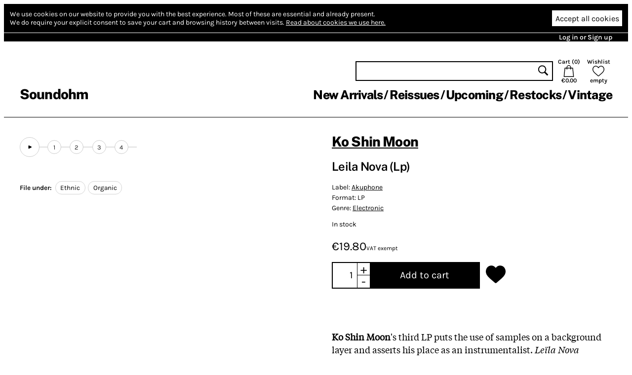

--- FILE ---
content_type: text/html; charset=utf-8
request_url: https://cdn.soundohm.com/product/the-green-dogs-of-dahshur
body_size: 16486
content:
<!doctype html><html lang="en"><head><title>Ko Shin Moon – Leila Nova (Lp) – Soundohm</title><meta charset="utf-8"/><meta name="viewport" content="width=device-width,initial-scale=1,minimum-scale=1,viewport-fit=cover"/><link rel="stylesheet" href="/client/css/client-8CCF43.css" type="text/css"/><meta name="title" content="Ko Shin Moon – Leila Nova (Lp) – Soundohm"/><meta name="keywords" content="LP, Ko Shin Moon, Electronic, Ethnic, Organic"/><meta name="description" content="Ko Shin Moon's third LP puts the use of samples on a background layer and asserts his place as an instrumentalist. Leïla Nova presents itself as a nocturnal digression where analogical synthesizer, rh…"/><link rel="canonical" href="https://www.soundohm.com/product/the-green-dogs-of-dahshur"/><link rel="icon" href="/static/favicon.png"/><meta content="website" property="og:type"/><meta content="Ko Shin Moon – Leila Nova (Lp) – Soundohm" property="og:title"/><meta content="https://www.soundohm.com/product/the-green-dogs-of-dahshur" property="og:url"/><meta content="https://www.soundohm.com/data/products/038/the-green-dogs-of-dahshur.jpg" property="og:image"/><meta content="300" property="og:image:width"/><meta content="300" property="og:image:height"/><meta content="Ko Shin Moon's third LP puts the use of samples on a background layer and asserts his place as an instrumentalist. Leïla Nova presents itself as a nocturnal digression where analogical synthesizer, rh…" property="og:description"/><meta name="twitter:card" content="summary_large_image"/><meta content="Ko Shin Moon – Leila Nova (Lp) – Soundohm" name="twitter:title"/><meta content="https://www.soundohm.com/data/products/038/the-green-dogs-of-dahshur.jpg" name="twitter:image:src"/><meta content="Ko Shin Moon's third LP puts the use of samples on a background layer and asserts his place as an instrumentalist. Leïla Nova presents itself as a nocturnal digression where analogical synthesizer, rh…" name="twitter:description"/></head><div class="site-body"><div class="site-ctr"><div class="site"><div class="site__main"><div class="cookies"><div class="cookies__inner"><div class="cookies__text"><span>We use cookies on our website to provide you with the best experience.</span> <span>Most of these are essential and already present.</span><br/><span>We do require your explicit consent to save your cart and browsing history between visits.</span> <a href="/privacy#cookies">Read about cookies we use here.</a></div><div class="cookies__buttons"><button type="button" class="cookies__more"><svg viewBox="0 0 96 96" class="icon icon--cog"><use href="/client/icons-5A7C76.svg#cog" x="0" y="0" width="96" height="96"></use></svg></button><button type="button" class="cookies__accept">Accept all cookies</button></div></div><div class="cookies__inner cookies__inner--advanced"><div class="cookies__buttons"><button type="button" class="cookies__accept cookies__accept--less">Accept only necessary cookies</button></div><div class="cookies__text"><span>Your cart and preferences will not be saved if you leave the site.</span></div></div></div><div class="site__top-line"><div class="site__top-line-inner"><div class="site__top-line-menu"><a href="/auth">Log in or Sign up</a></div></div></div><div class="header-container"><div style="position:static;" class="header"><h1 class="header__logo"><a href="/">Soundohm</a></h1><div class="header__content"><div class="header__actions"><form action="/search" class="header__search"><input name="query"/><button type="submit"><svg viewBox="0 0 96 96" class="icon icon--search"><use href="/client/icons-5A7C76.svg#search" x="0" y="0" width="96" height="96"></use></svg></button></form><a href="/cart" class="header__button header__button--cart"><div>Cart (<span class="header__cart-count">0</span>)</div><svg viewBox="0 0 96 96" class="icon icon--cart"><use href="/client/icons-5A7C76.svg#cart" x="0" y="0" width="96" height="96"></use></svg><div class="header__cart-total">€0.00</div></a><a href="/wishlist" class="header__button"><div>Wishlist</div><svg viewBox="0 0 96 96" class="icon icon--heart"><use href="/client/icons-5A7C76.svg#heart" x="0" y="0" width="96" height="96"></use></svg><span class="header__wishlist-count">empty</span></a></div><ul class="header__menu"><li><a href="/new-arrivals">New Arrivals</a></li><li><a href="/reissues">Reissues</a></li><li><a href="/preorder">Upcoming</a></li><li><a href="/back-in-stock">Restocks</a></li><li><a href="https://www.soundohm.com/playlist/magazzini-80">Vintage</a></li></ul></div><div class="header__mobile header__mobile--visible"><div class="header__mobile-logo"><a href="/">Soundohm</a></div><div class="header__mobile-hamburger"><a><svg viewBox="0 0 96 96" class="icon icon--hamburger"><use href="/client/icons-5A7C76.svg#hamburger" x="0" y="0" width="96" height="96"></use></svg></a></div><div class="header__mobile-search-btn"><a><svg viewBox="0 0 96 96" class="icon icon--search"><use href="/client/icons-5A7C76.svg#search" x="0" y="0" width="96" height="96"></use></svg></a></div><div class="header__mobile-cart"><a href="/cart"><span class="header__mobile-cart-count"></span><svg viewBox="0 0 96 96" class="icon icon--cart"><use href="/client/icons-5A7C76.svg#cart" x="0" y="0" width="96" height="96"></use></svg></a></div></div><div class="header__mobile-search"><form action="/search" class="header__search"><input name="query"/><button type="submit"><svg viewBox="0 0 96 96" class="icon icon--search"><use href="/client/icons-5A7C76.svg#search" x="0" y="0" width="96" height="96"></use></svg></button></form></div></div><div class="header__mega-menu-container"><div class="header__mega-menu "><div class="header__mega-menu-item"><a href="/new-arrivals" class="header__mega-menu-header">Newest</a><ul class="header__mega-menu-list"><li><a href="/new-arrivals/today">Today</a></li><li><a href="/new-arrivals/1w">Last Week</a></li><li><a href="/new-arrivals/2w">Last 2 Week</a></li><li><a href="/new-arrivals/4w">Last 4 Weeks</a></li></ul></div><div class="header__mega-menu-item"><a class="header__mega-menu-header">Genres</a><ul class="header__mega-menu-list"><li><a href="/genre/electronic">Electronic</a></li><li><a href="/genre/jazz">Free Improvisation</a></li><li><a href="/genre/library-soundtracks">Library / Cinematic</a></li><li><a href="/genre/experimental">Experimental</a></li></ul></div><div class="header__mega-menu-item"><a class="header__mega-menu-header"></a><ul class="header__mega-menu-list"><li><a href="/genre/psych">Psychedelia</a></li><li><a href="/genre/compositional">Composers</a></li><li><a href="/genre/experimental">Avant</a></li></ul></div><div class="header__mega-menu-item"><a class="header__mega-menu-header"></a><ul class="header__mega-menu-list"><li><a href="/genre/sound-art">Sound Art</a></li><li><a href="/genre/noise">Noise</a></li><li><a href="/genre/folk">Folk / Ethnic</a></li><li><a href="/genre/brazilian">Tropicalia</a></li></ul></div><div class="header__mega-menu-item"><a class="header__mega-menu-header">Trends</a><ul class="header__mega-menu-list"><li><a href="/style/electronic/ambient">Ambient</a></li><li><a href="/style/electronic/minimalism">Minimalism</a></li><li><a href="/playlist/nww-list">NWW List</a></li></ul></div></div></div><div class="header__mobile-menu"><div class="header__mobile-menu-top-line"><span class="header__mobile-menu-top-line-close"><svg viewBox="0 0 96 96" class="icon icon--close"><use href="/client/icons-5A7C76.svg#close" x="0" y="0" width="96" height="96"></use></svg></span><a href="/wishlist"><svg viewBox="0 0 96 96" class="icon icon--heart"><use href="/client/icons-5A7C76.svg#heart" x="0" y="0" width="96" height="96"></use></svg><span>empty</span></a><a href="/cart"><svg viewBox="0 0 96 96" class="icon icon--cart"><use href="/client/icons-5A7C76.svg#cart" x="0" y="0" width="96" height="96"></use></svg><span>€0.00</span></a></div><div class="header__mobile-menu-profile"><a href="/auth" class="header__mobile-menu-profile-login">Log in or Sign up</a></div><div class="header__mobile-menu-items"><div><div class="header__mobile-menu-item"><a href="/new-arrivals">New Arrivals</a></div><div class="header__mobile-menu-item"><a href="/reissues">Reissues</a></div><div class="header__mobile-menu-item"><a href="/preorder">Upcoming</a></div><div class="header__mobile-menu-item"><a href="/back-in-stock">Restocks</a></div><div class="header__mobile-menu-item"><a href="https://www.soundohm.com/playlist/magazzini-80">Vintage</a></div></div></div></div></div><div class="site__break site__break--visible"></div><div class="product-page"><div class="product-page__mobile-menu"><div class="product-page__mobile-menu-wishlist"><button class="add-to-wishlist"><svg viewBox="0 0 96 96" class="icon icon--heart-full"><use href="/client/icons-5A7C76.svg#heart-full" x="0" y="0" width="96" height="96"></use></svg></button></div><div class="product-page__mobile-menu-play  "><svg viewBox="0 0 96 96" class="icon icon--play"><use href="/client/icons-5A7C76.svg#play" x="0" y="0" width="96" height="96"></use></svg> play</div><div class="product-page__mobile-menu-cart"><div class="add-to-cart  add-to-cart--update add-to-cart--compact"><button><span>Add to cart</span></button></div></div></div><div class="product-page__content"><div class="product-page__side"><div class="product-page__player-block"><div class="product-image-slider"><div class="product-image-slider__container"><div style="transform: translateX(0px)" class="product-image-slider__inner"><div style="background-image:url('/data/products/038/the-green-dogs-of-dahshur.jpg');" class="product-image-slider__image"></div></div></div><div class="product-image-slider__prev"></div><div class="product-image-slider__next"></div></div><div class="product-page__player "><div class="excerpt-player"><div style="--rest-column-count:9;" class="excerpt-player__playlist"><div class="excerpt-player__playlist-block excerpt-player__playlist-block--top"><button title="Play excerpts" class="excerpt-player__play-button"><svg viewBox="0 0 96 96" class="icon icon--play"><use href="/client/icons-5A7C76.svg#play" x="0" y="0" width="96" height="96"></use></svg></button></div><div class="excerpt-player__playlist-block excerpt-player__playlist-block--top"><div class="excerpt-player__playlist-entry">1</div></div><div class="excerpt-player__playlist-block excerpt-player__playlist-block--top"><div class="excerpt-player__playlist-entry">2</div></div><div class="excerpt-player__playlist-block excerpt-player__playlist-block--top"><div class="excerpt-player__playlist-entry">3</div></div><div class="excerpt-player__playlist-block excerpt-player__playlist-block--tail excerpt-player__playlist-block--top"><div class="excerpt-player__playlist-entry">4</div></div></div></div></div></div><div class="product-page__file-under"><b>File under: </b><a href="/style/electronic/ethnic" class="product-page__file-under-item">Ethnic</a><a href="/style/electronic/Organic" class="product-page__file-under-item">Organic</a></div></div><div class="product-page__main"><div class="product-page__info"><h1><a href="/artist/ko-shin-moon">Ko Shin Moon</a></h1><h2>Leila Nova (Lp)</h2><div class="product-page__details"><p><span>Label: <a href="/label/akuphone">Akuphone</a></span> </p><p><span>Format: LP</span></p><p><span>Genre: <a href="/genre/electronic">Electronic</a></span></p><p class="product-page__details-stock">In stock</p></div><div class="product-page__price"><div class="product-page__main-price">€19.80<div class="product-page__price-note">VAT exempt</div></div></div><div class="product-page__actions"><div class="add-to-cart  add-to-cart--update "><input value="1"/><div class="add-to-cart__change add-to-cart__increase">+</div><div class="add-to-cart__change add-to-cart__decrease">-</div><button><span>Add to cart</span></button></div><button class="add-to-wishlist"><svg viewBox="0 0 96 96" class="icon icon--heart-full"><use href="/client/icons-5A7C76.svg#heart-full" x="0" y="0" width="96" height="96"></use></svg></button></div></div><div class="product-page__description"><p><strong>Ko Shin Moon</strong>'s third LP puts the use of samples on a background layer and asserts his place as an instrumentalist. <em>Le&iuml;la Nova</em> presents itself as a nocturnal digression where analogical synthesizer, rhythm box, vocal tinkering, and colorful instrumentation are mixed together. Psychedelia, electronic variations, dance music, synth folk, and filmed approach, blend with traditional Greek, Afghan, Lebanese-Syrian, Turkish, and Indian revisited repertoires. The artwork is designed by Lebanese artist <strong>Raphaelle Macaron</strong>. Three pantone colors sleeve; includes download card.</p></div><div class="product-page__details-fold "><div class="product-page__details-fold-title"><span>Details</span><div class="product-page__details-fold-open-icon"><svg viewBox="0 0 96 96" class="icon icon--down-chevron"><use href="/client/icons-5A7C76.svg#down-chevron" x="0" y="0" width="96" height="96"></use></svg></div><div class="product-page__details-fold-close-icon"><svg viewBox="0 0 96 96" class="icon icon--up-chevron"><use href="/client/icons-5A7C76.svg#up-chevron" x="0" y="0" width="96" height="96"></use></svg></div></div><div class="product-page__details-fold-content"><div class="product-page__file-under"><b>File under: </b><a href="/style/electronic/ethnic" class="product-page__file-under-item">Ethnic</a><a href="/style/electronic/Organic" class="product-page__file-under-item">Organic</a></div><div class="product-page__details-fold-item"><b>Cat. number: </b>AKU 1022LP</div><div class="product-page__details-fold-item"><b>Year: </b>2020</div></div></div></div></div><div class="product-page__products"><div class="product-slider product-slider--small product-page__products-related"><h2>Related products</h2><div class="product-slider__content product-slider__content--long"><div class="product-slider__product product"><div class="product__cover"><img src="https://cdn.soundohm.com/data/products/2021-12/PousseurButor_Paysages_CD_Box_01-jpg.jpg.250.jpg" alt="Paysages Planétaires" loading="lazy" aria-hidden="true"/><a href="/product/paysages-planetaires" class="product__cover-link"></a><button title="Play excerpt from Paysages Planétaires" class="product__cover-play"><svg viewBox="0 0 96 96" class="icon icon--play"><use href="/client/icons-5A7C76.svg#play" x="0" y="0" width="96" height="96"></use></svg></button></div><div class="product__info"><div class="product__artists"><a href="/artist/henri-pousseur">Henri Pousseur</a>, <a href="/artist/henri-pousseur-michel-but">Michel Butor</a></div><a href="/product/paysages-planetaires" class="product__title">Paysages Planétaires</a><div class="product__formats"><button data-id="6846" title="3CD  Box: Add to cart" class="product__add-to-cart product__add-to-cart--none product__add-to-cart--in-stock"><span class="product__format-icons"><span class="product__format-icon"><svg viewBox="0 0 96 96" class="icon icon--optical"><use href="/client/icons-5A7C76.svg#optical" x="0" y="0" width="96" height="96"></use></svg></span></span><span class="product__price">25.50 €</span></button></div></div></div><div class="product-slider__product product"><div class="product__cover"><img src="https://cdn.soundohm.com/data/products/2021-09/a1348683738_10-jpg.jpg.250.jpg" alt="Imperfect Strangers (LP)" loading="lazy" aria-hidden="true"/><a href="/product/imperfect-strangers-lp-1" class="product__cover-link"></a><button title="Play excerpt from Imperfect Strangers (LP)" class="product__cover-play"><svg viewBox="0 0 96 96" class="icon icon--play"><use href="/client/icons-5A7C76.svg#play" x="0" y="0" width="96" height="96"></use></svg></button></div><div class="product__info"><div class="product__artists"><a href="/artist/delay-tactics">Delay Tactics</a></div><a href="/product/imperfect-strangers-lp-1" class="product__title">Imperfect Strangers (LP)</a><div class="product__formats"><button data-id="43978" title="LP: Add to cart" class="product__add-to-cart product__add-to-cart--none product__add-to-cart--in-stock"><span class="product__format-icons"><span class="product__format-icon"><svg viewBox="0 0 96 96" class="icon icon--vinyl"><use href="/client/icons-5A7C76.svg#vinyl" x="0" y="0" width="96" height="96"></use></svg></span></span><span class="product__price">16.20 €</span></button></div></div></div><div class="product-slider__product product"><div class="product__cover"><img src="https://cdn.soundohm.com/data/products/036/d-incise-the-probability-of-an-enc.jpg.250.jpg" alt="The Probability of an Encounter" loading="lazy" aria-hidden="true"/><a href="/product/the-probability-of-an-enc" class="product__cover-link"></a><button title="Play excerpt from The Probability of an Encounter" class="product__cover-play"><svg viewBox="0 0 96 96" class="icon icon--play"><use href="/client/icons-5A7C76.svg#play" x="0" y="0" width="96" height="96"></use></svg></button></div><div class="product__info"><div class="product__artists"><a href="/artist/d-incise">D'incise</a></div><a href="/product/the-probability-of-an-enc" class="product__title">The Probability of an Encounter</a><div class="product__formats"><button data-id="36239" title="CD: Add to cart" class="product__add-to-cart product__add-to-cart--none product__add-to-cart--in-stock"><span class="product__format-icons"><span class="product__format-icon"><svg viewBox="0 0 96 96" class="icon icon--optical"><use href="/client/icons-5A7C76.svg#optical" x="0" y="0" width="96" height="96"></use></svg></span></span><span class="product__price">14.40 €</span></button></div></div></div><div class="product-slider__product product"><div class="product__cover"><img src="https://cdn.soundohm.com/data/products/2025-12/Odrz_100_01-jpg.jpg.250.jpg" alt="ODRZ100" loading="lazy" aria-hidden="true"/><a href="/product/odrz-100-usb" class="product__cover-link"></a><button title="Play excerpt from ODRZ100" class="product__cover-play"><svg viewBox="0 0 96 96" class="icon icon--play"><use href="/client/icons-5A7C76.svg#play" x="0" y="0" width="96" height="96"></use></svg></button></div><div class="product__info"><div class="product__artists"><a href="/artist/odrz">ODRZ</a></div><a href="/product/odrz-100-usb" class="product__title">ODRZ100</a><div class="product__formats"><button data-id="71872" title="USB Device: Add to cart" class="product__add-to-cart product__add-to-cart--none product__add-to-cart--in-stock"><span class="product__format-icons"><span class="product__format-icon"><svg viewBox="0 0 96 96" class="icon icon--misc"><use href="/client/icons-5A7C76.svg#misc" x="0" y="0" width="96" height="96"></use></svg></span></span><span class="product__price">12.60 €</span></button></div></div></div><div class="product-slider__product product"><div class="product__cover"><img src="https://cdn.soundohm.com/data/products/037/som-folk-ar-mest-lp.jpg.250.jpg" alt="Suoni Immaginari" loading="lazy" aria-hidden="true"/><a href="/product/suoni-immaginari-lp" class="product__cover-link"></a><button title="Play excerpt from Suoni Immaginari" class="product__cover-play"><svg viewBox="0 0 96 96" class="icon icon--play"><use href="/client/icons-5A7C76.svg#play" x="0" y="0" width="96" height="96"></use></svg></button></div><div class="product__info"><div class="product__artists"><a href="/artist/agostino-nirodh-fortini">Agostino Nirodh Fortini</a></div><a href="/product/suoni-immaginari-lp" class="product__title">Suoni Immaginari</a><div class="product__formats"><button data-id="37827" title="LP + Instant Download: Add to cart" class="product__add-to-cart product__add-to-cart--none product__add-to-cart--in-stock"><span class="product__format-icons"><span class="product__format-icon"><svg viewBox="0 0 96 96" class="icon icon--vinyl"><use href="/client/icons-5A7C76.svg#vinyl" x="0" y="0" width="96" height="96"></use></svg></span><span class="product__format-icon"><svg viewBox="0 0 96 96" class="icon icon--digital"><use href="/client/icons-5A7C76.svg#digital" x="0" y="0" width="96" height="96"></use></svg></span></span><span class="product__price">17.00 €</span></button><button data-id="37833" title="CD + Instant Download: Add to cart" class="product__add-to-cart product__add-to-cart--none product__add-to-cart--in-stock"><span class="product__format-icons"><span class="product__format-icon"><svg viewBox="0 0 96 96" class="icon icon--optical"><use href="/client/icons-5A7C76.svg#optical" x="0" y="0" width="96" height="96"></use></svg></span><span class="product__format-icon"><svg viewBox="0 0 96 96" class="icon icon--digital"><use href="/client/icons-5A7C76.svg#digital" x="0" y="0" width="96" height="96"></use></svg></span></span><span class="product__price">12.60 €</span></button></div></div></div><div class="product-slider__product product"><div class="product__cover"><img src="https://cdn.soundohm.com/data/products/2024-02/EarToEar_LiveRecordings_LP_01-jpg.jpg.250.jpg" alt="Live Recordings" loading="lazy" aria-hidden="true"/><a href="/product/live-recordings-2lp" class="product__cover-link"></a><button title="Play excerpt from Live Recordings" class="product__cover-play"><svg viewBox="0 0 96 96" class="icon icon--play"><use href="/client/icons-5A7C76.svg#play" x="0" y="0" width="96" height="96"></use></svg></button></div><div class="product__info"><div class="product__artists"><a href="/artist/ear-to-ear">Ear to Ear</a></div><a href="/product/live-recordings-2lp" class="product__title">Live Recordings</a><div class="product__formats"><button data-id="56145" title="2LP: Add to cart" class="product__add-to-cart product__add-to-cart--none product__add-to-cart--in-stock"><span class="product__format-icons"><span class="product__format-icon"><svg viewBox="0 0 96 96" class="icon icon--vinyl"><use href="/client/icons-5A7C76.svg#vinyl" x="0" y="0" width="96" height="96"></use></svg></span></span><span class="product__price">30.50 €</span></button></div></div></div><div class="product-slider__product product"><div class="product__cover"><img src="https://cdn.soundohm.com/data/products/2024-06/Takenaka_PlanetQ_LP_01-jpg.jpg.250.jpg" alt="Planet Q" loading="lazy" aria-hidden="true"/><a href="/product/planet-q-lp" class="product__cover-link"></a><button title="Play excerpt from Planet Q" class="product__cover-play"><svg viewBox="0 0 96 96" class="icon icon--play"><use href="/client/icons-5A7C76.svg#play" x="0" y="0" width="96" height="96"></use></svg></button></div><div class="product__info"><div class="product__artists"><a href="/artist/kyoko-takenaka">Kyoko Takenaka</a>, <a href="/artist/tomoki-sanders">Tomoki Sanders</a></div><a href="/product/planet-q-lp" class="product__title">Planet Q</a><div class="product__formats"><button data-id="58330" title="LP: Add to cart" class="product__add-to-cart product__add-to-cart--none product__add-to-cart--in-stock"><span class="product__format-icons"><span class="product__format-icon"><svg viewBox="0 0 96 96" class="icon icon--vinyl"><use href="/client/icons-5A7C76.svg#vinyl" x="0" y="0" width="96" height="96"></use></svg></span></span><span class="product__price">30.00 €</span></button></div></div></div><div class="product-slider__product product"><div class="product__cover"><img src="https://cdn.soundohm.com/data/products/2023-10/Bebey_AfricanElectronic_LP_01-jpg.jpg.250.jpg" alt="African Electronic Music 1975-1982" loading="lazy" aria-hidden="true"/><a href="/product/african-electronic-music-2" class="product__cover-link"></a><button title="Play excerpt from African Electronic Music 1975-1982" class="product__cover-play"><svg viewBox="0 0 96 96" class="icon icon--play"><use href="/client/icons-5A7C76.svg#play" x="0" y="0" width="96" height="96"></use></svg></button></div><div class="product__info"><div class="product__artists"><a href="/artist/francis-bebey">Francis Bebey</a></div><a href="/product/african-electronic-music-2" class="product__title">African Electronic Music 1975-1982</a><div class="product__formats"><button data-id="31906" title="LPx2: Add to cart" class="product__add-to-cart product__add-to-cart--none product__add-to-cart--in-stock"><span class="product__format-icons"><span class="product__format-icon"><svg viewBox="0 0 96 96" class="icon icon--vinyl"><use href="/client/icons-5A7C76.svg#vinyl" x="0" y="0" width="96" height="96"></use></svg></span></span><span class="product__price">21.60 €</span></button><button data-id="23120" title="CD: Out of stock" class="product__add-to-cart product__add-to-cart--none product__add-to-cart--out-of-stock"><span class="product__format-icons"><span class="product__format-icon"><svg viewBox="0 0 96 96" class="icon icon--optical"><use href="/client/icons-5A7C76.svg#optical" x="0" y="0" width="96" height="96"></use></svg></span></span><span class="product__price">Sold Out</span></button></div></div></div><div class="product-slider__product product"><div class="product__cover"><img src="https://cdn.soundohm.com/data/products/2024-01/Huwels_Decalages_Tape_01-jpg.jpg.250.jpg" alt="Dé​calages" loading="lazy" aria-hidden="true"/><a href="/product/de-calages-tape" class="product__cover-link"></a><button title="Play excerpt from Dé​calages" class="product__cover-play"><svg viewBox="0 0 96 96" class="icon icon--play"><use href="/client/icons-5A7C76.svg#play" x="0" y="0" width="96" height="96"></use></svg></button></div><div class="product__info"><div class="product__artists"><a href="/artist/stijn-huwels">Stijn Hüwels</a></div><a href="/product/de-calages-tape" class="product__title">Dé​calages</a><div class="product__formats"><button data-id="55860" title="Tape: Add to cart" class="product__add-to-cart product__add-to-cart--none product__add-to-cart--in-stock"><span class="product__format-icons"><span class="product__format-icon"><svg viewBox="0 0 96 96" class="icon icon--tape"><use href="/client/icons-5A7C76.svg#tape" x="0" y="0" width="96" height="96"></use></svg></span></span><span class="product__price">13.50 €</span></button></div></div></div><div class="product-slider__product product"><div class="product__cover"><img src="https://cdn.soundohm.com/data/products/042/herbario-2-lp.jpg.250.jpg" alt="Endless, Shapeless" loading="lazy" aria-hidden="true"/><a href="/product/endless-shapeless-blue-lp" class="product__cover-link"></a><button title="Play excerpt from Endless, Shapeless" class="product__cover-play"><svg viewBox="0 0 96 96" class="icon icon--play"><use href="/client/icons-5A7C76.svg#play" x="0" y="0" width="96" height="96"></use></svg></button></div><div class="product__info"><div class="product__artists"><a href="/artist/ian-nyquist">Ian Nyquist</a></div><a href="/product/endless-shapeless-blue-lp" class="product__title">Endless, Shapeless</a><div class="product__formats"><button data-id="43344" title="Blue LP: Add to cart" class="product__add-to-cart product__add-to-cart--none product__add-to-cart--in-stock"><span class="product__format-icons"><span class="product__format-icon"><svg viewBox="0 0 96 96" class="icon icon--vinyl"><use href="/client/icons-5A7C76.svg#vinyl" x="0" y="0" width="96" height="96"></use></svg></span></span><span class="product__price">18.00 €</span></button></div></div></div><div class="product-slider__product product"><div class="product__cover"><img src="https://cdn.soundohm.com/data/products/2025-11/DoublingRiders_DoublingsAndSilences1_LP_01-jpg.jpg.250.jpg" alt="Volume I (LP)" loading="lazy" aria-hidden="true"/><a href="/product/doublings-silences-vol-1" class="product__cover-link"></a><button title="Play excerpt from Volume I (LP)" class="product__cover-play"><svg viewBox="0 0 96 96" class="icon icon--play"><use href="/client/icons-5A7C76.svg#play" x="0" y="0" width="96" height="96"></use></svg></button></div><div class="product__info"><div class="product__artists"><a href="/artist/doubling-riders">Doubling Riders</a></div><a href="/product/doublings-silences-vol-1" class="product__title">Volume I (LP)</a><div class="product__formats"><button data-id="44147" title="LP: Add to cart" class="product__add-to-cart product__add-to-cart--none product__add-to-cart--in-stock"><span class="product__format-icons"><span class="product__format-icon"><svg viewBox="0 0 96 96" class="icon icon--vinyl"><use href="/client/icons-5A7C76.svg#vinyl" x="0" y="0" width="96" height="96"></use></svg></span></span><span class="product__price">18.00 €</span></button></div></div></div><div class="product-slider__product product"><div class="product__cover"><img src="https://cdn.soundohm.com/data/products/2024-06/Tez_BlackBamboo3_CD_01-jpg.jpg.250.jpg" alt="Black Bamboo III" loading="lazy" aria-hidden="true"/><a href="/product/black-bamboo-iii" class="product__cover-link"></a><button title="Play excerpt from Black Bamboo III" class="product__cover-play"><svg viewBox="0 0 96 96" class="icon icon--play"><use href="/client/icons-5A7C76.svg#play" x="0" y="0" width="96" height="96"></use></svg></button></div><div class="product__info"><div class="product__artists"><a href="/artist/tez">TeZ</a></div><a href="/product/black-bamboo-iii" class="product__title">Black Bamboo III</a><div class="product__formats"><button data-id="58935" title="CD: Add to cart" class="product__add-to-cart product__add-to-cart--none product__add-to-cart--in-stock"><span class="product__format-icons"><span class="product__format-icon"><svg viewBox="0 0 96 96" class="icon icon--optical"><use href="/client/icons-5A7C76.svg#optical" x="0" y="0" width="96" height="96"></use></svg></span></span><span class="product__price">12.60 €</span></button></div></div></div><div class="product-slider__product product"><div class="product__cover"><img src="https://cdn.soundohm.com/data/products/2025-08/Furico_LeCubeDans_Tape_01-jpg.jpg.250.jpg" alt=" Le Cube Dans Mon Rêve " loading="lazy" aria-hidden="true"/><a href="/product/le-cube-dans-mon-reve-tap" class="product__cover-link"></a><button title="Play excerpt from  Le Cube Dans Mon Rêve " class="product__cover-play"><svg viewBox="0 0 96 96" class="icon icon--play"><use href="/client/icons-5A7C76.svg#play" x="0" y="0" width="96" height="96"></use></svg></button></div><div class="product__info"><div class="product__artists"><a href="/artist/the-furico-music-team">The FURICO Music Team</a></div><a href="/product/le-cube-dans-mon-reve-tap" class="product__title"> Le Cube Dans Mon Rêve </a><div class="product__formats"><button data-id="68922" title="Tape: Add to cart" class="product__add-to-cart product__add-to-cart--none product__add-to-cart--in-stock"><span class="product__format-icons"><span class="product__format-icon"><svg viewBox="0 0 96 96" class="icon icon--tape"><use href="/client/icons-5A7C76.svg#tape" x="0" y="0" width="96" height="96"></use></svg></span></span><span class="product__price">12.70 €</span></button></div></div></div><div class="product-slider__product product"><div class="product__cover"><img src="https://cdn.soundohm.com/data/products/2021-09/caJDGav-jpg.jpg.250.jpg" alt="La Gueule Du Loup" loading="lazy" aria-hidden="true"/><a href="/product/la-gueule-du-loup" class="product__cover-link"></a><button title="Play excerpt from La Gueule Du Loup" class="product__cover-play"><svg viewBox="0 0 96 96" class="icon icon--play"><use href="/client/icons-5A7C76.svg#play" x="0" y="0" width="96" height="96"></use></svg></button></div><div class="product__info"><div class="product__artists"><a href="/artist/francisco-meirino">Francisco Meirino</a>, <a href="/artist/eryck-abecassis-2">Eryck Abecassis</a></div><a href="/product/la-gueule-du-loup" class="product__title">La Gueule Du Loup</a><div class="product__formats"><button data-id="43913" title="CD: Add to cart" class="product__add-to-cart product__add-to-cart--none product__add-to-cart--in-stock"><span class="product__format-icons"><span class="product__format-icon"><svg viewBox="0 0 96 96" class="icon icon--optical"><use href="/client/icons-5A7C76.svg#optical" x="0" y="0" width="96" height="96"></use></svg></span></span><span class="product__price">9.90 €</span></button></div></div></div><div class="product-slider__product product"><div class="product__cover"><img src="https://cdn.soundohm.com/data/products/037/andrea-marutti-the-subliminal-relation-b.jpg.250.jpg" alt="The Subliminal Relation Between Planets (Live in Archiaro)" loading="lazy" aria-hidden="true"/><a href="/product/the-subliminal-relation-b" class="product__cover-link"></a><button title="Play excerpt from The Subliminal Relation Between Planets (Live in Archiaro)" class="product__cover-play"><svg viewBox="0 0 96 96" class="icon icon--play"><use href="/client/icons-5A7C76.svg#play" x="0" y="0" width="96" height="96"></use></svg></button></div><div class="product__info"><div class="product__artists"><a href="/artist/andrea-marutti">Andrea Marutti</a></div><a href="/product/the-subliminal-relation-b" class="product__title">The Subliminal Relation Between Planets (Live in Archiaro)</a><div class="product__formats"><button data-id="37180" title="CD: Add to cart" class="product__add-to-cart product__add-to-cart--none product__add-to-cart--in-stock"><span class="product__format-icons"><span class="product__format-icon"><svg viewBox="0 0 96 96" class="icon icon--optical"><use href="/client/icons-5A7C76.svg#optical" x="0" y="0" width="96" height="96"></use></svg></span></span><span class="product__price">10.80 €</span></button></div></div></div><div class="product-slider__product product"><div class="product__cover"><img src="https://cdn.soundohm.com/data/products/2025-02/ODUtOTk4Mi5qcGVn.250.jpg" alt="Forgotten Gods" loading="lazy" aria-hidden="true"/><a href="/product/forgotten-gods" class="product__cover-link"></a><button title="No excerpts available" disabled class="product__cover-play"><svg viewBox="0 0 96 96" class="icon icon--play"><use href="/client/icons-5A7C76.svg#play" x="0" y="0" width="96" height="96"></use></svg></button></div><div class="product__info"><div class="product__artists"><a href="/artist/suspended-memories">Suspended Memories</a></div><a href="/product/forgotten-gods" class="product__title">Forgotten Gods</a><div class="product__formats"><button data-id="64171" title="CD: Add to cart" class="product__add-to-cart product__add-to-cart--none product__add-to-cart--in-stock"><span class="product__format-icons"><span class="product__format-icon"><svg viewBox="0 0 96 96" class="icon icon--optical"><use href="/client/icons-5A7C76.svg#optical" x="0" y="0" width="96" height="96"></use></svg></span></span><span class="product__price">9.00 €</span></button></div></div></div><div class="product-slider__product product"><div class="product__cover"><img src="https://cdn.soundohm.com/data/products/2024-09/full-jpeg-3.jpeg.250.jpg" alt="Ōki-sa" loading="lazy" aria-hidden="true"/><a href="/product/oki-sa-tape" class="product__cover-link"></a><button title="Play excerpt from Ōki-sa" class="product__cover-play"><svg viewBox="0 0 96 96" class="icon icon--play"><use href="/client/icons-5A7C76.svg#play" x="0" y="0" width="96" height="96"></use></svg></button></div><div class="product__info"><div class="product__artists"><a href="/artist/fumitake-tamura">Fumitake Tamura</a>, <a href="/artist/jason-kolar">Jason Kolàr</a></div><a href="/product/oki-sa-tape" class="product__title">Ōki-sa</a><div class="product__formats"><button data-id="61170" title="Tape: Add to cart" class="product__add-to-cart product__add-to-cart--none product__add-to-cart--in-stock"><span class="product__format-icons"><span class="product__format-icon"><svg viewBox="0 0 96 96" class="icon icon--tape"><use href="/client/icons-5A7C76.svg#tape" x="0" y="0" width="96" height="96"></use></svg></span></span><span class="product__price">13.10 €</span></button></div></div></div><div class="product-slider__product product"><div class="product__cover"><img src="https://cdn.soundohm.com/data/products/2023-04/MTktOTU0MS5qcGVn.250.jpg" alt="These Are Dreams" loading="lazy" aria-hidden="true"/><a href="/product/these-are-dreams" class="product__cover-link"></a><button title="Play excerpt from These Are Dreams" class="product__cover-play"><svg viewBox="0 0 96 96" class="icon icon--play"><use href="/client/icons-5A7C76.svg#play" x="0" y="0" width="96" height="96"></use></svg></button></div><div class="product__info"><div class="product__artists"><a href="/artist/rapoon">Rapoon</a></div><a href="/product/these-are-dreams" class="product__title">These Are Dreams</a><div class="product__formats"><button data-id="52249" title="CD: Add to cart" class="product__add-to-cart product__add-to-cart--none product__add-to-cart--in-stock"><span class="product__format-icons"><span class="product__format-icon"><svg viewBox="0 0 96 96" class="icon icon--optical"><use href="/client/icons-5A7C76.svg#optical" x="0" y="0" width="96" height="96"></use></svg></span></span><span class="product__price">14.40 €</span></button></div></div></div><div class="product-slider__product product"><div class="product__cover"><img src="https://cdn.soundohm.com/data/products/2024-02/Matta_Meteorismes_LP_01-jpg-1.jpg.250.jpg" alt="Météorismes " loading="lazy" aria-hidden="true"/><a href="/product/meteorismes-lp-1" class="product__cover-link"></a><button title="Play excerpt from Météorismes " class="product__cover-play"><svg viewBox="0 0 96 96" class="icon icon--play"><use href="/client/icons-5A7C76.svg#play" x="0" y="0" width="96" height="96"></use></svg></button></div><div class="product__info"><div class="product__artists"><a href="/artist/ramuntcho-matta">Ramuntcho Matta</a></div><a href="/product/meteorismes-lp-1" class="product__title">Météorismes </a><div class="product__formats"><button data-id="56879" title="LP: Add to cart" class="product__add-to-cart product__add-to-cart--none product__add-to-cart--in-stock"><span class="product__format-icons"><span class="product__format-icon"><svg viewBox="0 0 96 96" class="icon icon--vinyl"><use href="/client/icons-5A7C76.svg#vinyl" x="0" y="0" width="96" height="96"></use></svg></span></span><span class="product__price">17.00 €</span></button></div></div></div><div class="product-slider__product product"><div class="product__cover"><img src="https://cdn.soundohm.com/data/products/2022-10/Bagheri_Galoba_Tape_01-jpg.jpg.250.jpg" alt="Galoba" loading="lazy" aria-hidden="true"/><a href="/product/galoba" class="product__cover-link"></a><button title="Play excerpt from Galoba" class="product__cover-play"><svg viewBox="0 0 96 96" class="icon icon--play"><use href="/client/icons-5A7C76.svg#play" x="0" y="0" width="96" height="96"></use></svg></button></div><div class="product__info"><div class="product__artists"><a href="/artist/milad-bagheri">Milad Bagheri</a></div><a href="/product/galoba" class="product__title">Galoba</a><div class="product__formats"><button data-id="41371" title="Tape: Add to cart" class="product__add-to-cart product__add-to-cart--none product__add-to-cart--in-stock"><span class="product__format-icons"><span class="product__format-icon"><svg viewBox="0 0 96 96" class="icon icon--tape"><use href="/client/icons-5A7C76.svg#tape" x="0" y="0" width="96" height="96"></use></svg></span></span><span class="product__price">9.00 €</span></button></div></div></div><div class="product-slider__product product"><div class="product__cover"><img src="https://cdn.soundohm.com/data/products/2024-11/Huerta_Soplo_10-_01-jpg.jpg.250.jpg" alt="Soplo" loading="lazy" aria-hidden="true"/><a href="/product/soplo-10" class="product__cover-link"></a><button title="Play excerpt from Soplo" class="product__cover-play"><svg viewBox="0 0 96 96" class="icon icon--play"><use href="/client/icons-5A7C76.svg#play" x="0" y="0" width="96" height="96"></use></svg></button></div><div class="product__info"><div class="product__artists"><a href="/artist/daniela-huerta">Daniela Huerta</a></div><a href="/product/soplo-10" class="product__title">Soplo</a><div class="product__formats"><button data-id="60854" title="10&quot;: Add to cart" class="product__add-to-cart product__add-to-cart--none product__add-to-cart--in-stock"><span class="product__format-icons"><span class="product__format-icon"><svg viewBox="0 0 96 96" class="icon icon--vinyl"><use href="/client/icons-5A7C76.svg#vinyl" x="0" y="0" width="96" height="96"></use></svg></span></span><span class="product__price">22.40 €</span></button><button data-id="60855" title="10&quot;, Clear vinyl: Out of stock" class="product__add-to-cart product__add-to-cart--none product__add-to-cart--out-of-stock"><span class="product__format-icons"><span class="product__format-icon"><svg viewBox="0 0 96 96" class="icon icon--vinyl"><use href="/client/icons-5A7C76.svg#vinyl" x="0" y="0" width="96" height="96"></use></svg></span></span><span class="product__price">Sold Out</span></button></div></div></div><div class="product-slider__product product"><div class="product__cover"><img src="https://cdn.soundohm.com/data/products/2026-01/robert-worby-facticious-airs-electronic-music-jpg-1.jpg.250.jpg" alt="Factitious Airs" loading="lazy" aria-hidden="true"/><a href="/product/factitious-airs-lp" class="product__cover-link"></a><button title="Play excerpt from Factitious Airs" class="product__cover-play"><svg viewBox="0 0 96 96" class="icon icon--play"><use href="/client/icons-5A7C76.svg#play" x="0" y="0" width="96" height="96"></use></svg></button></div><div class="product__info"><div class="product__artists"><a href="/artist/robert-worby">Robert Worby</a></div><a href="/product/factitious-airs-lp" class="product__title">Factitious Airs</a><div class="product__formats"><button data-id="38386" title="LP: Add to cart" class="product__add-to-cart product__add-to-cart--none product__add-to-cart--in-stock"><span class="product__format-icons"><span class="product__format-icon"><svg viewBox="0 0 96 96" class="icon icon--vinyl"><use href="/client/icons-5A7C76.svg#vinyl" x="0" y="0" width="96" height="96"></use></svg></span></span><span class="product__price">25.50 €</span></button></div></div></div><div class="product-slider__product product"><div class="product__cover"><img src="https://cdn.soundohm.com/data/products/2023-10/a0513609977_16-jpg.jpg.250.jpg" alt="Shower" loading="lazy" aria-hidden="true"/><a href="/product/shower-lp" class="product__cover-link"></a><button title="Play excerpt from Shower" class="product__cover-play"><svg viewBox="0 0 96 96" class="icon icon--play"><use href="/client/icons-5A7C76.svg#play" x="0" y="0" width="96" height="96"></use></svg></button></div><div class="product__info"><div class="product__artists"><a href="/artist/danny-scott-lane">Danny Scott Lane</a></div><a href="/product/shower-lp" class="product__title">Shower</a><div class="product__formats"><button data-id="54962" title="LP: Add to cart" class="product__add-to-cart product__add-to-cart--none product__add-to-cart--in-stock"><span class="product__format-icons"><span class="product__format-icon"><svg viewBox="0 0 96 96" class="icon icon--vinyl"><use href="/client/icons-5A7C76.svg#vinyl" x="0" y="0" width="96" height="96"></use></svg></span></span><span class="product__price">25.00 €</span></button></div></div></div><div class="product-slider__product product"><div class="product__cover"><img src="https://cdn.soundohm.com/data/products/039/great-events-are-coming.jpg.250.jpg" alt="Great Events Are Coming" loading="lazy" aria-hidden="true"/><a href="/product/great-events-are-coming" class="product__cover-link"></a><button title="Play excerpt from Great Events Are Coming" class="product__cover-play"><svg viewBox="0 0 96 96" class="icon icon--play"><use href="/client/icons-5A7C76.svg#play" x="0" y="0" width="96" height="96"></use></svg></button></div><div class="product__info"><div class="product__artists"><a href="/artist/daniele-ciullini">Daniele Ciullini</a></div><a href="/product/great-events-are-coming" class="product__title">Great Events Are Coming</a><div class="product__formats"><button data-id="39774" title="CD: Add to cart" class="product__add-to-cart product__add-to-cart--none product__add-to-cart--in-stock"><span class="product__format-icons"><span class="product__format-icon"><svg viewBox="0 0 96 96" class="icon icon--optical"><use href="/client/icons-5A7C76.svg#optical" x="0" y="0" width="96" height="96"></use></svg></span></span><span class="product__price">10.80 €</span></button></div></div></div><div class="product-slider__product product-slider__product--filler"></div></div><div class="product-slider__arrow product-slider__arrow--left "><svg viewBox="0 0 96 96" class="icon icon--left-chevron"><use href="/client/icons-5A7C76.svg#left-chevron" x="0" y="0" width="96" height="96"></use></svg></div><div class="product-slider__arrow product-slider__arrow--right "><svg viewBox="0 0 96 96" class="icon icon--right-chevron"><use href="/client/icons-5A7C76.svg#right-chevron" x="0" y="0" width="96" height="96"></use></svg></div></div><div class="product-slider product-slider--small product-page__products-label"><h2>More from Akuphone</h2><div class="product-slider__content product-slider__content--long"><div class="product-slider__product product"><div class="product__cover"><img src="https://cdn.soundohm.com/data/products/031/dwarfs-of-east-agouza-rats-don-t-eat-synthesize.jpg.250.jpg" alt="Rats Don't Eat Synthesizers" loading="lazy" aria-hidden="true"/><a href="/product/rats-don-t-eat-synthesize-2" class="product__cover-link"></a><button title="Play excerpt from Rats Don't Eat Synthesizers" class="product__cover-play"><svg viewBox="0 0 96 96" class="icon icon--play"><use href="/client/icons-5A7C76.svg#play" x="0" y="0" width="96" height="96"></use></svg></button></div><div class="product__info"><div class="product__artists"><a href="/artist/dwarfs-of-east-agouza">Dwarfs of East Agouza</a></div><a href="/product/rats-don-t-eat-synthesize-2" class="product__title">Rats Don't Eat Synthesizers</a><div class="product__formats"><button data-id="57482" title="LP: Add to cart" class="product__add-to-cart product__add-to-cart--none product__add-to-cart--in-stock"><span class="product__format-icons"><span class="product__format-icon"><svg viewBox="0 0 96 96" class="icon icon--vinyl"><use href="/client/icons-5A7C76.svg#vinyl" x="0" y="0" width="96" height="96"></use></svg></span></span><span class="product__price">21.60 €</span></button><button data-id="31694" title="CD: Out of stock" class="product__add-to-cart product__add-to-cart--none product__add-to-cart--out-of-stock"><span class="product__format-icons"><span class="product__format-icon"><svg viewBox="0 0 96 96" class="icon icon--optical"><use href="/client/icons-5A7C76.svg#optical" x="0" y="0" width="96" height="96"></use></svg></span></span><span class="product__price">Sold Out</span></button></div></div></div><div class="product-slider__product product"><div class="product__cover"><img src="https://cdn.soundohm.com/data/products/2022-10/Stamou_BalkanExpress_LP_01-jpg.jpg.250.jpg" alt="Balkan Express" loading="lazy" aria-hidden="true"/><a href="/product/balkan-express-lp" class="product__cover-link"></a><button title="Play excerpt from Balkan Express" class="product__cover-play"><svg viewBox="0 0 96 96" class="icon icon--play"><use href="/client/icons-5A7C76.svg#play" x="0" y="0" width="96" height="96"></use></svg></button></div><div class="product__info"><div class="product__artists"><a href="/artist/tasos-stamou">Tasos Stamou</a></div><a href="/product/balkan-express-lp" class="product__title">Balkan Express</a><div class="product__formats"><button data-id="49130" title="LP: Add to cart" class="product__add-to-cart product__add-to-cart--none product__add-to-cart--in-stock"><span class="product__format-icons"><span class="product__format-icon"><svg viewBox="0 0 96 96" class="icon icon--vinyl"><use href="/client/icons-5A7C76.svg#vinyl" x="0" y="0" width="96" height="96"></use></svg></span></span><span class="product__price">21.60 €</span></button></div></div></div><div class="product-slider__product product"><div class="product__cover"><img src="https://cdn.soundohm.com/data/products/2025-09/a0355172381_16-jpg.jpg.250.jpg" alt=" The Golden Voice of Phnom Penh, 1962-1974 " loading="lazy" aria-hidden="true"/><a href="/product/the-golden-voice-of-phnom" class="product__cover-link"></a><button title="Play excerpt from  The Golden Voice of Phnom Penh, 1962-1974 " class="product__cover-play"><svg viewBox="0 0 96 96" class="icon icon--play"><use href="/client/icons-5A7C76.svg#play" x="0" y="0" width="96" height="96"></use></svg></button></div><div class="product__info"><div class="product__artists"><a href="/artist/so-savoeun">So Savoeun</a></div><a href="/product/the-golden-voice-of-phnom" class="product__title"> The Golden Voice of Phnom Penh, 1962-1974 </a><div class="product__formats"><button data-id="69661" title="LP: Add to cart" class="product__add-to-cart product__add-to-cart--none product__add-to-cart--in-stock"><span class="product__format-icons"><span class="product__format-icon"><svg viewBox="0 0 96 96" class="icon icon--vinyl"><use href="/client/icons-5A7C76.svg#vinyl" x="0" y="0" width="96" height="96"></use></svg></span></span><span class="product__price">22.60 €</span></button></div></div></div><div class="product-slider__product product"><div class="product__cover"><img src="https://cdn.soundohm.com/data/products/2025-01/3-jpg-4.jpg.250.jpg" alt="Extrac​ø​ntinent " loading="lazy" aria-hidden="true"/><a href="/product/extrac-o-ntinent-lp" class="product__cover-link"></a><button title="Play excerpt from Extrac​ø​ntinent " class="product__cover-play"><svg viewBox="0 0 96 96" class="icon icon--play"><use href="/client/icons-5A7C76.svg#play" x="0" y="0" width="96" height="96"></use></svg></button></div><div class="product__info"><div class="product__artists"><a href="/artist/my-jazzy-child">My Jazzy Child</a></div><a href="/product/extrac-o-ntinent-lp" class="product__title">Extrac​ø​ntinent </a><div class="product__formats"><button data-id="63184" title="LP: Add to cart" class="product__add-to-cart product__add-to-cart--none product__add-to-cart--in-stock"><span class="product__format-icons"><span class="product__format-icon"><svg viewBox="0 0 96 96" class="icon icon--vinyl"><use href="/client/icons-5A7C76.svg#vinyl" x="0" y="0" width="96" height="96"></use></svg></span></span><span class="product__price">23.40 €</span></button></div></div></div><div class="product-slider__product product"><div class="product__cover"><img src="https://cdn.soundohm.com/data/products/2025-01/a3184217553_16-jpg.jpg.250.jpg" alt="En Los Jardines De Mis Abuelos " loading="lazy" aria-hidden="true"/><a href="/product/en-los-jardines-de-mis-ab" class="product__cover-link"></a><button title="Play excerpt from En Los Jardines De Mis Abuelos " class="product__cover-play"><svg viewBox="0 0 96 96" class="icon icon--play"><use href="/client/icons-5A7C76.svg#play" x="0" y="0" width="96" height="96"></use></svg></button></div><div class="product__info"><div class="product__artists"><a href="/artist/los-gigantes-dormidos">Los Gigantes Dormidos</a></div><a href="/product/en-los-jardines-de-mis-ab" class="product__title">En Los Jardines De Mis Abuelos </a><div class="product__formats"><button data-id="63183" title="LP: Add to cart" class="product__add-to-cart product__add-to-cart--none product__add-to-cart--in-stock"><span class="product__format-icons"><span class="product__format-icon"><svg viewBox="0 0 96 96" class="icon icon--vinyl"><use href="/client/icons-5A7C76.svg#vinyl" x="0" y="0" width="96" height="96"></use></svg></span></span><span class="product__price">23.40 €</span></button></div></div></div><div class="product-slider__product product"><div class="product__cover"><img src="https://cdn.soundohm.com/data/products/2024-09/NzctMTgyMC5qcGVn.250.jpg" alt="Gongs Of The Bahnar: A Buffalo Sacrifice Ceremony" loading="lazy" aria-hidden="true"/><a href="/product/gongs-of-the-bahnar-a-buf" class="product__cover-link"></a><button title="Play excerpt from Gongs Of The Bahnar: A Buffalo Sacrifice Ceremony" class="product__cover-play"><svg viewBox="0 0 96 96" class="icon icon--play"><use href="/client/icons-5A7C76.svg#play" x="0" y="0" width="96" height="96"></use></svg></button></div><div class="product__info"><div class="product__artists"><a href="/artist/vincenzo-della-ratta">Vincenzo Della Ratta</a></div><a href="/product/gongs-of-the-bahnar-a-buf" class="product__title">Gongs Of The Bahnar: A Buffalo Sacrifice Ceremony</a><div class="product__formats"><button data-id="61163" title="LP: Add to cart" class="product__add-to-cart product__add-to-cart--none product__add-to-cart--in-stock"><span class="product__format-icons"><span class="product__format-icon"><svg viewBox="0 0 96 96" class="icon icon--vinyl"><use href="/client/icons-5A7C76.svg#vinyl" x="0" y="0" width="96" height="96"></use></svg></span></span><span class="product__price">23.40 €</span></button></div></div></div><div class="product-slider__product product"><div class="product__cover"><img src="https://cdn.soundohm.com/data/products/2024-01/4-jpeg.jpeg.250.jpg" alt="Agua Larga: Traditional &amp; Imaginary Cimarron Music" loading="lazy" aria-hidden="true"/><a href="/product/agua-larga-traditional-im" class="product__cover-link"></a><button title="Play excerpt from Agua Larga: Traditional &amp; Imaginary Cimarron Music" class="product__cover-play"><svg viewBox="0 0 96 96" class="icon icon--play"><use href="/client/icons-5A7C76.svg#play" x="0" y="0" width="96" height="96"></use></svg></button></div><div class="product__info"><div class="product__artists"><a href="/artist/chloe-despax">Chloé Despax</a>, <a href="/artist/felix-blume">Felix Blume</a></div><a href="/product/agua-larga-traditional-im" class="product__title">Agua Larga: Traditional &amp; Imaginary Cimarron Music</a><div class="product__formats"><button data-id="56107" title="LP+CD: Add to cart" class="product__add-to-cart product__add-to-cart--none product__add-to-cart--in-stock"><span class="product__format-icons"><span class="product__format-icon"><svg viewBox="0 0 96 96" class="icon icon--optical"><use href="/client/icons-5A7C76.svg#optical" x="0" y="0" width="96" height="96"></use></svg></span><span class="product__format-icon"><svg viewBox="0 0 96 96" class="icon icon--vinyl"><use href="/client/icons-5A7C76.svg#vinyl" x="0" y="0" width="96" height="96"></use></svg></span></span><span class="product__price">25.00 €</span></button></div></div></div><div class="product-slider__product product"><div class="product__cover"><img src="https://cdn.soundohm.com/data/products/2024-02/Berrocal_Boite_LP_01-jpg.jpg.250.jpg" alt="Boîte Boîte" loading="lazy" aria-hidden="true"/><a href="/product/boite-boite-10" class="product__cover-link"></a><button title="Play excerpt from Boîte Boîte" class="product__cover-play"><svg viewBox="0 0 96 96" class="icon icon--play"><use href="/client/icons-5A7C76.svg#play" x="0" y="0" width="96" height="96"></use></svg></button></div><div class="product__info"><div class="product__artists"><a href="/artist/jac-berrocal">Jac Berrocal</a></div><a href="/product/boite-boite-10" class="product__title">Boîte Boîte</a><div class="product__formats"><button data-id="56103" title="10'': Add to cart" class="product__add-to-cart product__add-to-cart--none product__add-to-cart--in-stock"><span class="product__format-icons"><span class="product__format-icon"><svg viewBox="0 0 96 96" class="icon icon--vinyl"><use href="/client/icons-5A7C76.svg#vinyl" x="0" y="0" width="96" height="96"></use></svg></span></span><span class="product__price">23.40 €</span></button></div></div></div><div class="product-slider__product product"><div class="product__cover"><img src="https://cdn.soundohm.com/data/products/2022-12/a1313669788_10-jpg.jpg.250.jpg" alt="Healing of the Nation " loading="lazy" aria-hidden="true"/><a href="/product/healing-of-the-nation" class="product__cover-link"></a><button title="Play excerpt from Healing of the Nation " class="product__cover-play"><svg viewBox="0 0 96 96" class="icon icon--play"><use href="/client/icons-5A7C76.svg#play" x="0" y="0" width="96" height="96"></use></svg></button></div><div class="product__info"><div class="product__artists"><a href="/artist/eka-faune">Eka Faune</a></div><a href="/product/healing-of-the-nation" class="product__title">Healing of the Nation </a><div class="product__formats"><button data-id="50216" title="CD: Add to cart" class="product__add-to-cart product__add-to-cart--none product__add-to-cart--in-stock"><span class="product__format-icons"><span class="product__format-icon"><svg viewBox="0 0 96 96" class="icon icon--optical"><use href="/client/icons-5A7C76.svg#optical" x="0" y="0" width="96" height="96"></use></svg></span></span><span class="product__price">14.40 €</span></button></div></div></div><div class="product-slider__product product"><div class="product__cover"><img src="https://cdn.soundohm.com/data/products/2022-09/a0411710541_10-jpg.jpg.250.jpg" alt="Transcodex" loading="lazy" aria-hidden="true"/><a href="/product/transcodex" class="product__cover-link"></a><button title="Play excerpt from Transcodex" class="product__cover-play"><svg viewBox="0 0 96 96" class="icon icon--play"><use href="/client/icons-5A7C76.svg#play" x="0" y="0" width="96" height="96"></use></svg></button></div><div class="product__info"><div class="product__artists"><a href="/artist/jac-berrocal">Jac Berrocal</a>, <a href="/artist/david-fenech">David Fenech</a>, <a href="/artist/vincent-epplay">Vincent Epplay</a></div><a href="/product/transcodex" class="product__title">Transcodex</a><div class="product__formats"><button data-id="49131" title="LP: Add to cart" class="product__add-to-cart product__add-to-cart--none product__add-to-cart--in-stock"><span class="product__format-icons"><span class="product__format-icon"><svg viewBox="0 0 96 96" class="icon icon--vinyl"><use href="/client/icons-5A7C76.svg#vinyl" x="0" y="0" width="96" height="96"></use></svg></span></span><span class="product__price">18.00 €</span></button><button data-id="49542" title="CD: Out of stock" class="product__add-to-cart product__add-to-cart--none product__add-to-cart--out-of-stock"><span class="product__format-icons"><span class="product__format-icon"><svg viewBox="0 0 96 96" class="icon icon--optical"><use href="/client/icons-5A7C76.svg#optical" x="0" y="0" width="96" height="96"></use></svg></span></span><span class="product__price">Sold Out</span></button></div></div></div><div class="product-slider__product product"><div class="product__cover"><img src="https://cdn.soundohm.com/data/products/2022-01/aku-jpg-1.jpg.250.jpg" alt="Essentials 1996 - 1998" loading="lazy" aria-hidden="true"/><a href="/product/essentials-1996-1998-2lp" class="product__cover-link"></a><button title="Play excerpt from Essentials 1996 - 1998" class="product__cover-play"><svg viewBox="0 0 96 96" class="icon icon--play"><use href="/client/icons-5A7C76.svg#play" x="0" y="0" width="96" height="96"></use></svg></button></div><div class="product__info"><div class="product__artists"><a href="/artist/the-rootsman">The Rootsman</a></div><a href="/product/essentials-1996-1998-2lp" class="product__title">Essentials 1996 - 1998</a><div class="product__formats"><button data-id="45145" title="2LP: Add to cart" class="product__add-to-cart product__add-to-cart--none product__add-to-cart--in-stock"><span class="product__format-icons"><span class="product__format-icon"><svg viewBox="0 0 96 96" class="icon icon--vinyl"><use href="/client/icons-5A7C76.svg#vinyl" x="0" y="0" width="96" height="96"></use></svg></span></span><span class="product__price">24.20 €</span></button></div></div></div><div class="product-slider__product product"><div class="product__cover"><img src="https://cdn.soundohm.com/data/products/043/inneisme-lp.jpg.250.jpg" alt="Innéisme" loading="lazy" aria-hidden="true"/><a href="/product/inneisme-lp" class="product__cover-link"></a><button title="Play excerpt from Innéisme" class="product__cover-play"><svg viewBox="0 0 96 96" class="icon icon--play"><use href="/client/icons-5A7C76.svg#play" x="0" y="0" width="96" height="96"></use></svg></button></div><div class="product__info"><div class="product__artists"><a href="/artist/my-jazzy-child">My Jazzy Child</a></div><a href="/product/inneisme-lp" class="product__title">Innéisme</a><div class="product__formats"><button data-id="43282" title="LP: Add to cart" class="product__add-to-cart product__add-to-cart--none product__add-to-cart--in-stock"><span class="product__format-icons"><span class="product__format-icon"><svg viewBox="0 0 96 96" class="icon icon--vinyl"><use href="/client/icons-5A7C76.svg#vinyl" x="0" y="0" width="96" height="96"></use></svg></span></span><span class="product__price">19.80 €</span></button></div></div></div><div class="product-slider__product product"><div class="product__cover"><img src="https://cdn.soundohm.com/data/products/043/maza-gusu-lp.jpg.250.jpg" alt="Maza Gusu" loading="lazy" aria-hidden="true"/><a href="/product/maza-gusu-lp" class="product__cover-link"></a><button title="Play excerpt from Maza Gusu" class="product__cover-play"><svg viewBox="0 0 96 96" class="icon icon--play"><use href="/client/icons-5A7C76.svg#play" x="0" y="0" width="96" height="96"></use></svg></button></div><div class="product__info"><div class="product__artists"><a href="/artist/mikado-koko">Mikado Koko</a></div><a href="/product/maza-gusu-lp" class="product__title">Maza Gusu</a><div class="product__formats"><button data-id="43281" title="LP: Add to cart" class="product__add-to-cart product__add-to-cart--none product__add-to-cart--in-stock"><span class="product__format-icons"><span class="product__format-icon"><svg viewBox="0 0 96 96" class="icon icon--vinyl"><use href="/client/icons-5A7C76.svg#vinyl" x="0" y="0" width="96" height="96"></use></svg></span></span><span class="product__price">19.80 €</span></button></div></div></div><div class="product-slider__product product"><div class="product__cover"><img src="https://cdn.soundohm.com/data/products/042/exterior-lux-lp.jpg.250.jpg" alt="Exterior Lux" loading="lazy" aria-hidden="true"/><a href="/product/exterior-lux-lp" class="product__cover-link"></a><button title="Play excerpt from Exterior Lux" class="product__cover-play"><svg viewBox="0 0 96 96" class="icon icon--play"><use href="/client/icons-5A7C76.svg#play" x="0" y="0" width="96" height="96"></use></svg></button></div><div class="product__info"><div class="product__artists"><a href="/artist/jac-berrocal">Jac Berrocal</a>, <a href="/artist/david-fenech">David Fenech</a>, <a href="/artist/vincent-epplay">Vincent Epplay</a></div><a href="/product/exterior-lux-lp" class="product__title">Exterior Lux</a><div class="product__formats"><button data-id="42048" title="LP: Add to cart" class="product__add-to-cart product__add-to-cart--none product__add-to-cart--in-stock"><span class="product__format-icons"><span class="product__format-icon"><svg viewBox="0 0 96 96" class="icon icon--vinyl"><use href="/client/icons-5A7C76.svg#vinyl" x="0" y="0" width="96" height="96"></use></svg></span></span><span class="product__price">19.80 €</span></button><button data-id="40924" title="CD: Out of stock" class="product__add-to-cart product__add-to-cart--none product__add-to-cart--out-of-stock"><span class="product__format-icons"><span class="product__format-icon"><svg viewBox="0 0 96 96" class="icon icon--optical"><use href="/client/icons-5A7C76.svg#optical" x="0" y="0" width="96" height="96"></use></svg></span></span><span class="product__price">Sold Out</span></button></div></div></div><div class="product-slider__product product"><div class="product__cover"><img src="https://cdn.soundohm.com/data/products/040/wa-lp.jpg.250.jpg" alt="Wa" loading="lazy" aria-hidden="true"/><a href="/product/wa-lp" class="product__cover-link"></a><button title="Play excerpt from Wa" class="product__cover-play"><svg viewBox="0 0 96 96" class="icon icon--play"><use href="/client/icons-5A7C76.svg#play" x="0" y="0" width="96" height="96"></use></svg></button></div><div class="product__info"><div class="product__artists"><a href="/artist/kamilya-jubran">Kamilya Jubran</a>, <a href="/artist/werner-hasler">Werner Hasler</a></div><a href="/product/wa-lp" class="product__title">Wa</a><div class="product__formats"><button data-id="40925" title="LP: Add to cart" class="product__add-to-cart product__add-to-cart--none product__add-to-cart--in-stock"><span class="product__format-icons"><span class="product__format-icon"><svg viewBox="0 0 96 96" class="icon icon--vinyl"><use href="/client/icons-5A7C76.svg#vinyl" x="0" y="0" width="96" height="96"></use></svg></span></span><span class="product__price">16.20 €</span></button></div></div></div><div class="product-slider__product product"><div class="product__cover"><img src="https://cdn.soundohm.com/data/products/036/wladislaw-komendarek-retrospektywny-retrospect.jpg.250.jpg" alt="Retrospektywny (Retrospective)" loading="lazy" aria-hidden="true"/><a href="/product/retrospektywny-retrospect" class="product__cover-link"></a><button title="Play excerpt from Retrospektywny (Retrospective)" class="product__cover-play"><svg viewBox="0 0 96 96" class="icon icon--play"><use href="/client/icons-5A7C76.svg#play" x="0" y="0" width="96" height="96"></use></svg></button></div><div class="product__info"><div class="product__artists"><a href="/artist/wladislaw-komendarek">Wladislaw Komendarek</a></div><a href="/product/retrospektywny-retrospect" class="product__title">Retrospektywny (Retrospective)</a><div class="product__formats"><button data-id="36587" title="LP: Add to cart" class="product__add-to-cart product__add-to-cart--none product__add-to-cart--in-stock"><span class="product__format-icons"><span class="product__format-icon"><svg viewBox="0 0 96 96" class="icon icon--vinyl"><use href="/client/icons-5A7C76.svg#vinyl" x="0" y="0" width="96" height="96"></use></svg></span></span><span class="product__price">12.60 €</span></button></div></div></div><div class="product-slider__product product"><div class="product__cover"><img src="https://cdn.soundohm.com/data/products/032/laurent-jeanneau-music-of-northern-laos-lp.jpg.250.jpg" alt="Music of Northern Laos" loading="lazy" aria-hidden="true"/><a href="/product/music-of-northern-laos-lp" class="product__cover-link"></a><button title="Play excerpt from Music of Northern Laos" class="product__cover-play"><svg viewBox="0 0 96 96" class="icon icon--play"><use href="/client/icons-5A7C76.svg#play" x="0" y="0" width="96" height="96"></use></svg></button></div><div class="product__info"><div class="product__artists"><a href="/artist/various-artists">Various Artists</a></div><a href="/product/music-of-northern-laos-lp" class="product__title">Music of Northern Laos</a><div class="product__formats"><button data-id="32949" title="LP: Add to cart" class="product__add-to-cart product__add-to-cart--none product__add-to-cart--in-stock"><span class="product__format-icons"><span class="product__format-icon"><svg viewBox="0 0 96 96" class="icon icon--vinyl"><use href="/client/icons-5A7C76.svg#vinyl" x="0" y="0" width="96" height="96"></use></svg></span></span><span class="product__price">16.20 €</span></button></div></div></div><div class="product-slider__product product"><div class="product__cover"><img src="https://cdn.soundohm.com/data/products/032/laurent-jeanneau-music-of-southern-laos-lp.jpg.250.jpg" alt="Music of Southern Laos" loading="lazy" aria-hidden="true"/><a href="/product/music-of-southern-laos-lp" class="product__cover-link"></a><button title="Play excerpt from Music of Southern Laos" class="product__cover-play"><svg viewBox="0 0 96 96" class="icon icon--play"><use href="/client/icons-5A7C76.svg#play" x="0" y="0" width="96" height="96"></use></svg></button></div><div class="product__info"><div class="product__artists"><a href="/artist/various-artists">Various Artists</a></div><a href="/product/music-of-southern-laos-lp" class="product__title">Music of Southern Laos</a><div class="product__formats"><button data-id="32948" title="LP: Add to cart" class="product__add-to-cart product__add-to-cart--none product__add-to-cart--in-stock"><span class="product__format-icons"><span class="product__format-icon"><svg viewBox="0 0 96 96" class="icon icon--vinyl"><use href="/client/icons-5A7C76.svg#vinyl" x="0" y="0" width="96" height="96"></use></svg></span></span><span class="product__price">18.00 €</span></button></div></div></div><div class="product-slider__product product"><div class="product__cover"><img src="https://cdn.soundohm.com/data/products/2024-11/YaHasraJewishTunisian_LP_01-jpg.jpg.250.jpg" alt="Ya Hasra: Jewish-Tunisian Jewels, Originals &amp; Reworks" loading="lazy" aria-hidden="true"/><a href="/product/ya-hasra-jewish-tunisian" class="product__cover-link"></a><button title="Play excerpt from Ya Hasra: Jewish-Tunisian Jewels, Originals &amp; Reworks" class="product__cover-play"><svg viewBox="0 0 96 96" class="icon icon--play"><use href="/client/icons-5A7C76.svg#play" x="0" y="0" width="96" height="96"></use></svg></button></div><div class="product__info"><div class="product__artists"><a href="/artist/various">Various</a></div><a href="/product/ya-hasra-jewish-tunisian" class="product__title">Ya Hasra: Jewish-Tunisian Jewels, Originals &amp; Reworks</a><div class="product__formats"><button data-id="61162" title="LP: Out of stock" class="product__add-to-cart product__add-to-cart--none product__add-to-cart--out-of-stock"><span class="product__format-icons"><span class="product__format-icon"><svg viewBox="0 0 96 96" class="icon icon--vinyl"><use href="/client/icons-5A7C76.svg#vinyl" x="0" y="0" width="96" height="96"></use></svg></span></span><span class="product__price">Sold Out</span></button></div></div></div><div class="product-slider__product product"><div class="product__cover"><img src="https://cdn.soundohm.com/data/products/2025-01/AkChamel_Rawskulled_LP_01-jpg.jpg.250.jpg" alt="Rawskulled" loading="lazy" aria-hidden="true"/><a href="/product/rawskulled-lp" class="product__cover-link"></a><button title="Play excerpt from Rawskulled" class="product__cover-play"><svg viewBox="0 0 96 96" class="icon icon--play"><use href="/client/icons-5A7C76.svg#play" x="0" y="0" width="96" height="96"></use></svg></button></div><div class="product__info"><div class="product__artists"><a href="/artist/ak-chamel">Ak'chamel</a></div><a href="/product/rawskulled-lp" class="product__title">Rawskulled</a><div class="product__formats"><button data-id="61120" title="LP: Out of stock" class="product__add-to-cart product__add-to-cart--none product__add-to-cart--out-of-stock"><span class="product__format-icons"><span class="product__format-icon"><svg viewBox="0 0 96 96" class="icon icon--vinyl"><use href="/client/icons-5A7C76.svg#vinyl" x="0" y="0" width="96" height="96"></use></svg></span></span><span class="product__price">Sold Out</span></button></div></div></div><div class="product-slider__product product"><div class="product__cover"><img src="https://cdn.soundohm.com/data/products/2023-04/Baskot_Cover_Front-jpg.jpg.250.jpg" alt="Baskot Lel Baltageyya" loading="lazy" aria-hidden="true"/><a href="/product/baskot-lel-baltageyya-lp" class="product__cover-link"></a><button title="Play excerpt from Baskot Lel Baltageyya" class="product__cover-play"><svg viewBox="0 0 96 96" class="icon icon--play"><use href="/client/icons-5A7C76.svg#play" x="0" y="0" width="96" height="96"></use></svg></button></div><div class="product__info"><div class="product__artists"><a href="/artist/baskot">Baskot</a></div><a href="/product/baskot-lel-baltageyya-lp" class="product__title">Baskot Lel Baltageyya</a><div class="product__formats"><button data-id="52414" title="LP: Out of stock" class="product__add-to-cart product__add-to-cart--none product__add-to-cart--out-of-stock"><span class="product__format-icons"><span class="product__format-icon"><svg viewBox="0 0 96 96" class="icon icon--vinyl"><use href="/client/icons-5A7C76.svg#vinyl" x="0" y="0" width="96" height="96"></use></svg></span></span><span class="product__price">Sold Out</span></button></div></div></div><div class="product-slider__product product"><div class="product__cover"><img src="https://cdn.soundohm.com/data/products/2023-04/AKULP1045-Front-jpg.jpg.250.jpg" alt="Gouda Bar" loading="lazy" aria-hidden="true"/><a href="/product/gouda-bar-lp" class="product__cover-link"></a><button title="Play excerpt from Gouda Bar" class="product__cover-play"><svg viewBox="0 0 96 96" class="icon icon--play"><use href="/client/icons-5A7C76.svg#play" x="0" y="0" width="96" height="96"></use></svg></button></div><div class="product__info"><div class="product__artists"><a href="/artist/aly-eissa">Aly Eissa</a></div><a href="/product/gouda-bar-lp" class="product__title">Gouda Bar</a><div class="product__formats"><button data-id="52413" title="LP: Out of stock" class="product__add-to-cart product__add-to-cart--none product__add-to-cart--out-of-stock"><span class="product__format-icons"><span class="product__format-icon"><svg viewBox="0 0 96 96" class="icon icon--vinyl"><use href="/client/icons-5A7C76.svg#vinyl" x="0" y="0" width="96" height="96"></use></svg></span></span><span class="product__price">Sold Out</span></button></div></div></div><div class="product-slider__product product"><div class="product__cover"><img src="https://cdn.soundohm.com/data/products/2023-04/AKULP1042-Front-jpg-1.jpg.250.jpg" alt="Kaf Afrit" loading="lazy" aria-hidden="true"/><a href="/product/kaf-afrit-lp-1" class="product__cover-link"></a><button title="Play excerpt from Kaf Afrit" class="product__cover-play"><svg viewBox="0 0 96 96" class="icon icon--play"><use href="/client/icons-5A7C76.svg#play" x="0" y="0" width="96" height="96"></use></svg></button></div><div class="product__info"><div class="product__artists"><a href="/artist/praed">Praed</a></div><a href="/product/kaf-afrit-lp-1" class="product__title">Kaf Afrit</a><div class="product__formats"><button data-id="52411" title="LP: Out of stock" class="product__add-to-cart product__add-to-cart--none product__add-to-cart--out-of-stock"><span class="product__format-icons"><span class="product__format-icon"><svg viewBox="0 0 96 96" class="icon icon--vinyl"><use href="/client/icons-5A7C76.svg#vinyl" x="0" y="0" width="96" height="96"></use></svg></span></span><span class="product__price">Sold Out</span></button></div></div></div><div class="product-slider__product product"><div class="product__cover"><img src="https://cdn.soundohm.com/data/products/2022-12/a0190520922_10-jpg.jpg.250.jpg" alt="A Mournful Kingdom of Sand " loading="lazy" aria-hidden="true"/><a href="/product/a-mournful-kingdom-of-san" class="product__cover-link"></a><button title="Play excerpt from A Mournful Kingdom of Sand " class="product__cover-play"><svg viewBox="0 0 96 96" class="icon icon--play"><use href="/client/icons-5A7C76.svg#play" x="0" y="0" width="96" height="96"></use></svg></button></div><div class="product__info"><div class="product__artists"><a href="/artist/ak-chamel">Ak'chamel</a></div><a href="/product/a-mournful-kingdom-of-san" class="product__title">A Mournful Kingdom of Sand </a><div class="product__formats"><button data-id="50219" title="LP: Out of stock" class="product__add-to-cart product__add-to-cart--none product__add-to-cart--out-of-stock"><span class="product__format-icons"><span class="product__format-icon"><svg viewBox="0 0 96 96" class="icon icon--vinyl"><use href="/client/icons-5A7C76.svg#vinyl" x="0" y="0" width="96" height="96"></use></svg></span></span><span class="product__price">Sold Out</span></button></div></div></div><div class="product-slider__product product-slider__product--filler"></div></div><div class="product-slider__arrow product-slider__arrow--left "><svg viewBox="0 0 96 96" class="icon icon--left-chevron"><use href="/client/icons-5A7C76.svg#left-chevron" x="0" y="0" width="96" height="96"></use></svg></div><div class="product-slider__arrow product-slider__arrow--right "><svg viewBox="0 0 96 96" class="icon icon--right-chevron"><use href="/client/icons-5A7C76.svg#right-chevron" x="0" y="0" width="96" height="96"></use></svg></div></div></div></div><div class="footer"><div class="site__break"></div><div class="footer__forms"><div class="footer__member"><h2>Become a member</h2><p>Join us by becoming a Soundohm member. Members receive a 10% discount and Free Shipping Worldwide, periodic special promotions and free items.</p><a href="/membership">Apply here</a></div><form action="#" method="post" class="form footer__contact"><h2>Write us</h2><p>Do you have any special request? Send us a message below</p><input name="name" placeholder="Enter your name" value/><input name="email" placeholder="Enter your email" value/><textarea name="text" placeholder="Your message..."></textarea><button type="submit">Send</button></form><form action="#" method="post" class="form footer__subscribe"><h2>Stay in touch</h2><div><a href="https://www.facebook.com/soundohm/"><img src="/static/auth/facebook_new_2.svg"/></a><a href="https://www.instagram.com/soundohm/"><img src="/static/auth/instagram.svg"/></a><a href="https://twitter.com/soundohm"><img src="/static/auth/twitter.svg"/></a></div><p>Sign up for savings, news, and updates.</p><input name="email" placeholder="Enter your email" value/><button type="submit">Subscribe</button></form></div><div class="site__break"></div><div class="footer__sitemap"><div><a href="/page/shipping">Shipping</a><a href="/page/faq">Faq</a><a href="/page/privacy">Privacy</a><a href="/page/contact">Contact</a></div><div><a href="/membership">Membership</a><a href="/page/store-aside">Store aside</a><a href="/gift-vouchers">Gift vouchers</a></div><div><a href></a><a href></a><a href></a><a href></a></div><div><a href></a><a href></a><a href></a><a href></a></div></div><div class="footer__copyright"><div class="content-item"><div class="content-item__html"><p>Soundohm is an international online mailorder that maintains a large inventory of several thousands of titles, specialized in Electronic/Avantgarde music and Sound Art. In our easy-to-navigate website it is possible to find the latest editions and the reissues, highly collectible original items, and in addition rare, out-of-print and sometime impossible-to-find artists&rsquo; records, multiples and limited gallery editions. The website is designed to offer cross references and additional information on each title, as well as sound clips to appreciate the music before buying it.</p>
<p>Soundohm is a trademark of <strong>Nube S.r.l.</strong></p></div></div></div></div><div class="site__zoom-container"></div></div><div class="site__player"><div class="player-bottom player-bottom--light"><div class="player-bottom__content"><div class="player-bottom__graph"><div class="player-bottom__graph-inner"><canvas></canvas></div></div><div class="player-bottom-controls__time player-bottom-controls__time--left"></div><div class="player-bottom-controls__seek"><div style="width:0.00%;" class="player-bottom-controls__seek-progress"></div><div style="left:0.00px;" class="player-bottom-controls__seek-inner"></div></div><div class="player-bottom-controls__time player-bottom-controls__time--right"></div><div class="player-bottom-controls__buttons"><button title="Previous track" class="player-bottom-controls__button player-bottom-controls__button--prev"><svg viewBox="0 0 96 96" class="icon icon--prev-track"><use href="/client/icons-5A7C76.svg#prev-track" x="0" y="0" width="96" height="96"></use></svg></button><button title="Play" class="player-bottom-controls__button player-bottom-controls__button--main player-bottom-controls__button--paused"><svg viewBox="0 0 96 96" class="icon icon--play"><use href="/client/icons-5A7C76.svg#play" x="0" y="0" width="96" height="96"></use></svg></button><button title="Next track" class="player-bottom-controls__button player-bottom-controls__button--next"><svg viewBox="0 0 96 96" class="icon icon--next-track"><use href="/client/icons-5A7C76.svg#next-track" x="0" y="0" width="96" height="96"></use></svg></button></div><div class="player-bottom-controls__navigation"><button title="Stop and hide the player" class="player-bottom-controls__button player-bottom-controls__button--close"><svg viewBox="0 0 96 96" class="icon icon--close"><use href="/client/icons-5A7C76.svg#close" x="0" y="0" width="96" height="96"></use></svg></button></div></div></div></div><script defer src="/client/web/corejs.js"></script><script defer src="/client/sentry.js"></script><script defer id="data" type="application/json">{"pageRenderer":"product","pageData":{"product":{"id":38311,"visible":true,"labels":[3239],"artists":[20978],"featured_artists":[],"title":"Leila Nova (Lp)","kind":"physical","formats":{"lp":1},"format_info":"LP","genre":3,"slug":"the-green-dogs-of-dahshur","catalogue_no":"AKU 1022LP","release_date":"2020-04-20","release_year":2018,"first_release_year":null,"recording_year":null,"price":"19.80","old_price":null,"location":null,"use_margin_vat":false,"wholesale_price":null,"description":"<p><strong>Ko Shin Moon<\/strong>'s third LP puts the use of samples on a background layer and asserts his place as an instrumentalist. <em>Le&iuml;la Nova<\/em> presents itself as a nocturnal digression where analogical synthesizer, rhythm box, vocal tinkering, and colorful instrumentation are mixed together. Psychedelia, electronic variations, dance music, synth folk, and filmed approach, blend with traditional Greek, Afghan, Lebanese-Syrian, Turkish, and Indian revisited repertoires. The artwork is designed by Lebanese artist <strong>Raphaelle Macaron<\/strong>. Three pantone colors sleeve; includes download card.<\/p>","abstract":null,"blurb":"Ko Shin Moon's third LP puts the use of samples on a background layer and asserts his place as an instrumentalist. Leïla Nova presents itself as a nocturnal digression where analogical synthesizer, rhythm box, vocal tinkering, and colorful instrumentation are mixed together. Psychedelia, electronic variations, dance music, synth folk, and filmed approach, blend with traditional Greek, Afghan, Lebanese-Syrian, Turkish, and Indian revisited repertoires. The artwork is designed by Lebanese artist Raphaelle Macaron. Three pantone colors sleeve; includes download card.","notes":null,"thumb":null,"weight":0.35,"preorder":null,"preorder_info":null,"restock":"2020-05-19T06:48:25.611Z","new":null,"reissue":false,"out_of_print":true,"image_info":[{"main":true,"path":"038/the-green-dogs-of-dahshur.jpg","type":"cover","value":104}],"cover":{"main":true,"path":"038/the-green-dogs-of-dahshur.jpg","type":"cover","value":104},"photo":{"main":true,"path":"038/the-green-dogs-of-dahshur.jpg","type":"cover","value":104},"country":"EG","styles":[537,146],"playlists":[],"series":[],"articles":null,"instruments":[],"themes":[],"moods":[],"featured_products":[],"release":23094,"graph_fill":null,"graph_stroke":null,"is_in_stock":true,"free_with_release":null,"member_free_copies":0,"release_info":{"id":23094,"artists":[20978],"title":"Leila Nova","release_date":"2020-04-20","latin_title":"Leila Nova","deleted":false},"label_info":[{"id":3239,"name":"Akuphone","slug":"akuphone"}],"artist_info":[{"id":20978,"name":"Ko Shin Moon","slug":"ko-shin-moon","image":null,"icon":null}],"featured_artist_info":[],"formats_info":[{"format":{"id":"lp","name":"LP","metaformat":"vinyl","hs_tariff_code":"8523.80.1000"},"count":1}],"have_excerpts":true,"vat_rate":null,"vat_excluded":null},"excerpts":[{"id":24128,"path":"038/38311-leila-nova-excerpt-1.mp3","name":null,"old_path":null,"spectrogram":true,"visible":true,"deleted":false,"release":23094,"spectrogram_data":{"version":"0.1.2","max_freq":23679.64305354462,"max_note":0,"min_freq":16.351597831287403,"min_note":0,"data_hash":17512286026309175000,"data_step":4410,"data_count":2482,"data_width":127,"data_length":315214,"sample_rate":44100,"sample_length":10959980,"data_step_mono":2205,"sample_channels":2},"duration":124.26281179138321,"position":1,"error":null},{"id":24129,"path":"038/38311-leila-nova-excerpt-2.mp3","name":null,"old_path":null,"spectrogram":true,"visible":true,"deleted":false,"release":23094,"spectrogram_data":{"version":"0.1.2","max_freq":23679.64305354462,"max_note":0,"min_freq":16.351597831287403,"min_note":0,"data_hash":4653424021375114000,"data_step":4410,"data_count":1755,"data_width":127,"data_length":222885,"sample_rate":44100,"sample_length":7753012,"data_step_mono":2205,"sample_channels":2},"duration":87.90263038548753,"position":2,"error":null},{"id":24130,"path":"038/38311-leila-nova-excerpt-3.mp3","name":null,"old_path":null,"spectrogram":true,"visible":true,"deleted":false,"release":23094,"spectrogram_data":{"version":"0.1.2","max_freq":23679.64305354462,"max_note":0,"min_freq":16.351597831287403,"min_note":0,"data_hash":8613903761383186000,"data_step":4410,"data_count":2405,"data_width":127,"data_length":305435,"sample_rate":44100,"sample_length":10618082,"data_step_mono":2205,"sample_channels":2},"duration":120.3864172335601,"position":3,"error":null},{"id":24131,"path":"038/38311-leila-nova-excerpt-4.mp3","name":null,"old_path":null,"spectrogram":true,"visible":true,"deleted":false,"release":23094,"spectrogram_data":{"version":"0.1.2","max_freq":23679.64305354462,"max_note":0,"min_freq":16.351597831287403,"min_note":0,"data_hash":8500380992960008000,"data_step":4410,"data_count":2564,"data_width":127,"data_length":325628,"sample_rate":44100,"sample_length":11318852,"data_step_mono":2205,"sample_channels":2},"duration":128.33165532879818,"position":4,"error":null}],"inCart":0,"inWishlist":false,"genre":{"id":3,"name":"Electronic","slug":"electronic","sort":0,"description":null,"image":null,"visible":true,"deleted":false},"styles":[{"id":537,"genre":3,"name":"Ethnic","slug":"ethnic","image":null,"description":null,"sort":0,"visible":true,"deleted":false},{"id":146,"genre":3,"name":"Organic","slug":"Organic","image":null,"description":null,"sort":0,"visible":true,"deleted":false}],"lists":{"artistProducts":[],"labelProducts":[{"id":57482,"release":18489,"slug":"rats-don-t-eat-synthesize-2","artists":[18429],"title":"Rats Don't Eat Synthesizers (LP)","labels":[3239],"genre":5,"kind":"physical","formats":{"lp":1},"series":[],"playlists":[],"format_info":"LP","catalogue_no":"AKU 1008LP","cover":{"main":true,"path":"031/dwarfs-of-east-agouza-rats-don-t-eat-synthesize.jpg","type":"cover","value":76},"photo":{"main":true,"path":"031/dwarfs-of-east-agouza-rats-don-t-eat-synthesize.jpg","type":"cover","value":76},"price":"21.60","old_price":null,"use_margin_vat":false,"wholesale_price":null,"is_in_stock":true,"preorder":"stocking","free_with_release":null,"country":null,"origin":null,"graph_fill":null,"member_free_copies":0,"release_info":{"id":18489,"artists":[18429],"title":"Rats Don't Eat Synthesizers","release_date":"2018-04-20","latin_title":"Rats Don't Eat Synthesizers","deleted":false},"label_info":[{"id":3239,"name":"Akuphone","slug":"akuphone"}],"artist_info":[{"id":18429,"name":"Dwarfs of East Agouza","slug":"dwarfs-of-east-agouza","image":null,"icon":null}],"featured_artist_info":[],"formats_info":[{"format":{"id":"lp","name":"LP","metaformat":"vinyl","hs_tariff_code":"8523.80.1000"},"count":1}],"have_excerpts":true,"other_products":[{"id":31694,"kind":"physical","free_with_release":null,"slug":"rats-don-t-eat-synthesize-3","formats":{"cd":1},"format_info":"CD","price":"11.70","old_price":null,"is_in_stock":false,"formats_info":[{"format":{"id":"cd","name":"CD","metaformat":"optical","hs_tariff_code":"8523.49.20"},"count":1}],"vat_rate":null,"vat_excluded":null}],"vat_rate":null,"vat_excluded":null},{"id":49130,"release":32274,"slug":"balkan-express-lp","artists":[12305],"title":"Balkan Express (LP)","labels":[3239],"genre":3,"kind":"physical","formats":{"lp":1},"series":[],"playlists":[],"format_info":"LP","catalogue_no":"AKULP1038","cover":{"main":true,"path":"2022-10/Stamou_BalkanExpress_LP_01-jpg.jpg","type":"photo","value":163},"photo":{"main":true,"path":"2022-10/Stamou_BalkanExpress_LP_01-jpg.jpg","type":"photo","value":163},"price":"21.60","old_price":null,"use_margin_vat":false,"wholesale_price":"13.50","is_in_stock":true,"preorder":null,"free_with_release":null,"country":"FR","origin":null,"graph_fill":null,"member_free_copies":0,"release_info":{"id":32274,"artists":[12305],"title":"Balkan Express","release_date":null,"latin_title":"Balkan Express","deleted":false},"label_info":[{"id":3239,"name":"Akuphone","slug":"akuphone"}],"artist_info":[{"id":12305,"name":"Tasos Stamou","slug":"tasos-stamou","image":null,"icon":null}],"featured_artist_info":[],"formats_info":[{"format":{"id":"lp","name":"LP","metaformat":"vinyl","hs_tariff_code":"8523.80.1000"},"count":1}],"have_excerpts":true,"vat_rate":null,"vat_excluded":null},{"id":69661,"release":48220,"slug":"the-golden-voice-of-phnom","artists":[34094],"title":"The Golden Voice of Phnom Penh, 1962-1974 (LP)","labels":[3239],"genre":4,"kind":"physical","formats":{"lp":1},"series":[],"playlists":[],"format_info":"LP","catalogue_no":"AKULP1053","cover":{"path":"2025-09/a0355172381_16-jpg.jpg","type":"cover","value":104},"photo":{"path":"2025-09/a0355172381_16-jpg.jpg","type":"cover","value":104},"price":"22.60","old_price":null,"use_margin_vat":false,"wholesale_price":"14.50","is_in_stock":true,"preorder":null,"free_with_release":null,"country":"KH","origin":"FR","graph_fill":null,"member_free_copies":0,"release_info":{"id":48220,"artists":[34094],"title":" The Golden Voice of Phnom Penh, 1962-1974 ","release_date":null,"latin_title":" the golden voice of phnom penh, 1962-1974 ","deleted":false},"label_info":[{"id":3239,"name":"Akuphone","slug":"akuphone"}],"artist_info":[{"id":34094,"name":"So Savoeun","slug":"so-savoeun","image":null,"icon":null}],"featured_artist_info":[],"formats_info":[{"format":{"id":"lp","name":"LP","metaformat":"vinyl","hs_tariff_code":"8523.80.1000"},"count":1}],"have_excerpts":true,"vat_rate":null,"vat_excluded":null},{"id":63184,"release":43093,"slug":"extrac-o-ntinent-lp","artists":[23080],"title":"Extrac​ø​ntinent (LP)","labels":[3239],"genre":2,"kind":"physical","formats":{"lp":1},"series":[],"playlists":[],"format_info":"LP","catalogue_no":"AKULP1052","cover":{"path":"2025-01/3-jpg-4.jpg","type":"cover","value":172},"photo":{"path":"2025-01/3-jpg-4.jpg","type":"cover","value":172},"price":"23.40","old_price":null,"use_margin_vat":false,"wholesale_price":"15.50","is_in_stock":true,"preorder":null,"free_with_release":null,"country":"FR","origin":"FR","graph_fill":null,"member_free_copies":0,"release_info":{"id":43093,"artists":[30325],"title":"Extrac​ø​ntinent ","release_date":null,"latin_title":"extrac​o​ntinent ","deleted":false},"label_info":[{"id":3239,"name":"Akuphone","slug":"akuphone"}],"artist_info":[{"id":23080,"name":"My Jazzy Child","slug":"my-jazzy-child","image":null,"icon":null}],"featured_artist_info":[],"formats_info":[{"format":{"id":"lp","name":"LP","metaformat":"vinyl","hs_tariff_code":"8523.80.1000"},"count":1}],"have_excerpts":true,"vat_rate":null,"vat_excluded":null},{"id":63183,"release":43092,"slug":"en-los-jardines-de-mis-ab","artists":[31107],"title":"En Los Jardines De Mis Abuelos (LP)","labels":[3239],"genre":7,"kind":"physical","formats":{"lp":1},"series":[],"playlists":[],"format_info":"LP","catalogue_no":"AKULP1047","cover":{"path":"2025-01/a3184217553_16-jpg.jpg","type":"cover","value":179},"photo":{"path":"2025-01/a3184217553_16-jpg.jpg","type":"cover","value":179},"price":"23.40","old_price":null,"use_margin_vat":false,"wholesale_price":"15.50","is_in_stock":true,"preorder":null,"free_with_release":null,"country":"MX","origin":"FR","graph_fill":null,"member_free_copies":0,"release_info":{"id":43092,"artists":[30325],"title":"En Los Jardines De Mis Abuelos ","release_date":null,"latin_title":"en los jardines de mis abuelos ","deleted":false},"label_info":[{"id":3239,"name":"Akuphone","slug":"akuphone"}],"artist_info":[{"id":31107,"name":"Los Gigantes Dormidos","slug":"los-gigantes-dormidos","image":null,"icon":null}],"featured_artist_info":[],"formats_info":[{"format":{"id":"lp","name":"LP","metaformat":"vinyl","hs_tariff_code":"8523.80.1000"},"count":1}],"have_excerpts":true,"vat_rate":null,"vat_excluded":null},{"id":61163,"release":41492,"slug":"gongs-of-the-bahnar-a-buf","artists":[30325],"title":"Gongs Of The Bahnar: A Buffalo Sacrifice Ceremony (LP)","labels":[3239],"genre":9,"kind":"physical","formats":{"lp":1},"series":[],"playlists":[],"format_info":"LP","catalogue_no":"AKULP1050","cover":{"path":"2024-09/NzctMTgyMC5qcGVn","type":"cover","value":129},"photo":{"path":"2024-09/NzctMTgyMC5qcGVn","type":"cover","value":129},"price":"23.40","old_price":null,"use_margin_vat":false,"wholesale_price":"15.50","is_in_stock":true,"preorder":null,"free_with_release":null,"country":"VN","origin":"FR","graph_fill":null,"member_free_copies":0,"release_info":{"id":41492,"artists":[],"title":"Gongs Of The Bahnar: A Buffalo Sacrifice Ceremony","release_date":null,"latin_title":"gongs of the bahnar: a buffalo sacrifice ceremony","deleted":false},"label_info":[{"id":3239,"name":"Akuphone","slug":"akuphone"}],"artist_info":[{"id":30325,"name":"Vincenzo Della Ratta","slug":"vincenzo-della-ratta","image":null,"icon":null}],"featured_artist_info":[],"formats_info":[{"format":{"id":"lp","name":"LP","metaformat":"vinyl","hs_tariff_code":"8523.80.1000"},"count":1}],"have_excerpts":true,"vat_rate":null,"vat_excluded":null},{"id":56107,"release":37716,"slug":"agua-larga-traditional-im","artists":[28347,18702],"title":"Agua Larga: Traditional & Imaginary Cimarron Music (LP+CD)","labels":[3239],"genre":4,"kind":"physical","formats":{"cd":1,"lp":1},"series":[],"playlists":[],"format_info":"LP+CD","catalogue_no":"AKULP1046","cover":{"main":true,"path":"2024-01/4-jpeg.jpeg","type":"cover","value":159},"photo":{"main":true,"path":"2024-01/4-jpeg.jpeg","type":"cover","value":159},"price":"25.00","old_price":null,"use_margin_vat":false,"wholesale_price":null,"is_in_stock":true,"preorder":null,"free_with_release":null,"country":"FR","origin":"EC","graph_fill":null,"member_free_copies":0,"release_info":{"id":37716,"artists":[28347,28348],"title":"Agua Larga: Traditional & Imaginary Cimarron Music","release_date":null,"latin_title":"agua larga: traditional & imaginary cimarron music","deleted":false},"label_info":[{"id":3239,"name":"Akuphone","slug":"akuphone"}],"artist_info":[{"id":28347,"name":"Chloé Despax","slug":"chloe-despax","image":null,"icon":null},{"id":18702,"name":"Felix Blume","slug":"felix-blume","image":null,"icon":null}],"featured_artist_info":[],"formats_info":[{"format":{"id":"cd","name":"CD","metaformat":"optical","hs_tariff_code":"8523.49.20"},"count":1},{"format":{"id":"lp","name":"LP","metaformat":"vinyl","hs_tariff_code":"8523.80.1000"},"count":1}],"have_excerpts":true,"vat_rate":null,"vat_excluded":null},{"id":56103,"release":37713,"slug":"boite-boite-10","artists":[8039],"title":"Boîte Boîte (10'')","labels":[3239],"genre":3,"kind":"physical","formats":{"10in":1},"series":[],"playlists":[],"format_info":"10''","catalogue_no":"AKULP1049","cover":{"main":true,"path":"2024-02/Berrocal_Boite_LP_01-jpg.jpg","type":"cover","value":184},"photo":{"path":"2024-02/Berrocal_Boite_LP_02-jpg.jpg","type":"photo","value":73},"price":"23.40","old_price":null,"use_margin_vat":false,"wholesale_price":null,"is_in_stock":true,"preorder":null,"free_with_release":null,"country":"FR","origin":"FR","graph_fill":null,"member_free_copies":0,"release_info":{"id":37713,"artists":[8039],"title":"Boîte Boîte","release_date":null,"latin_title":"boite boite","deleted":false},"label_info":[{"id":3239,"name":"Akuphone","slug":"akuphone"}],"artist_info":[{"id":8039,"name":"Jac Berrocal","slug":"jac-berrocal","image":null,"icon":null}],"featured_artist_info":[],"formats_info":[{"format":{"id":"10in","name":"10\"","metaformat":"vinyl","hs_tariff_code":"8523.80.1000"},"count":1}],"have_excerpts":true,"vat_rate":null,"vat_excluded":null},{"id":50216,"release":33085,"slug":"healing-of-the-nation","artists":[25984],"title":"Healing of the Nation","labels":[3239],"genre":3,"kind":"physical","formats":{"cd":1},"series":[],"playlists":[],"format_info":"CD","catalogue_no":"AKUCD1041","cover":{"main":true,"path":"2022-12/a1313669788_10-jpg.jpg","type":"cover","value":91},"photo":{"main":true,"path":"2022-12/a1313669788_10-jpg.jpg","type":"cover","value":91},"price":"14.40","old_price":null,"use_margin_vat":false,"wholesale_price":null,"is_in_stock":true,"preorder":null,"free_with_release":null,"country":"FR","origin":null,"graph_fill":null,"member_free_copies":0,"release_info":{"id":33085,"artists":[25984],"title":"Healing of the Nation ","release_date":null,"latin_title":"Healing of the Nation ","deleted":false},"label_info":[{"id":3239,"name":"Akuphone","slug":"akuphone"}],"artist_info":[{"id":25984,"name":"Eka Faune","slug":"eka-faune","image":null,"icon":null}],"featured_artist_info":[],"formats_info":[{"format":{"id":"cd","name":"CD","metaformat":"optical","hs_tariff_code":"8523.49.20"},"count":1}],"have_excerpts":true,"vat_rate":null,"vat_excluded":null},{"id":49131,"release":32275,"slug":"transcodex","artists":[8039,14670,9638],"title":"Transcodex","labels":[3239],"genre":3,"kind":"physical","formats":{"lp":1},"series":[],"playlists":[],"format_info":"LP","catalogue_no":"AKULP1037","cover":{"path":"2022-09/a0411710541_10-jpg.jpg","type":"cover","value":117},"photo":{"main":true,"path":"2022-10/BerrocalFenechEpplay_Transcodex_LP_01-jpg.jpg","type":"photo","value":168},"price":"18.00","old_price":"22.40","use_margin_vat":false,"wholesale_price":"13.50","is_in_stock":true,"preorder":null,"free_with_release":null,"country":"FR","origin":null,"graph_fill":null,"member_free_copies":0,"release_info":{"id":32275,"artists":[8039,14670,9638],"title":"Transcodex","release_date":null,"latin_title":"Transcodex","deleted":false},"label_info":[{"id":3239,"name":"Akuphone","slug":"akuphone"}],"artist_info":[{"id":8039,"name":"Jac Berrocal","slug":"jac-berrocal","image":null,"icon":null},{"id":14670,"name":"David Fenech","slug":"david-fenech","image":null,"icon":null},{"id":9638,"name":"Vincent Epplay","slug":"vincent-epplay","image":null,"icon":null}],"featured_artist_info":[],"formats_info":[{"format":{"id":"lp","name":"LP","metaformat":"vinyl","hs_tariff_code":"8523.80.1000"},"count":1}],"have_excerpts":true,"other_products":[{"id":49542,"kind":"physical","free_with_release":null,"slug":"transcodex-2","formats":{"cd":1},"format_info":"CD","price":"13.50","old_price":"24.60","is_in_stock":false,"formats_info":[{"format":{"id":"cd","name":"CD","metaformat":"optical","hs_tariff_code":"8523.49.20"},"count":1}],"vat_rate":null,"vat_excluded":null}],"vat_rate":null,"vat_excluded":null},{"id":45145,"release":28829,"slug":"essentials-1996-1998-2lp","artists":[23541],"title":"Essentials 1996 - 1998 (2LP)","labels":[3239],"genre":3,"kind":"physical","formats":{"lp":2},"series":[],"playlists":[],"format_info":"2LP","catalogue_no":"AKULP1030","cover":{"main":true,"path":"2022-01/aku-jpg-1.jpg","type":"cover","value":83},"photo":{"main":true,"path":"2022-01/aku-jpg-1.jpg","type":"cover","value":83},"price":"24.20","old_price":null,"use_margin_vat":false,"wholesale_price":null,"is_in_stock":true,"preorder":null,"free_with_release":null,"country":"FR","origin":null,"graph_fill":null,"member_free_copies":0,"release_info":{"id":28829,"artists":[23541],"title":"Essentials 1996 - 1998","release_date":null,"latin_title":"Essentials 1996 - 1998","deleted":false},"label_info":[{"id":3239,"name":"Akuphone","slug":"akuphone"}],"artist_info":[{"id":23541,"name":"The Rootsman","slug":"the-rootsman","image":null,"icon":null}],"featured_artist_info":[],"formats_info":[{"format":{"id":"lp","name":"LP","metaformat":"vinyl","hs_tariff_code":"8523.80.1000"},"count":2}],"have_excerpts":true,"vat_rate":null,"vat_excluded":null},{"id":43282,"release":27159,"slug":"inneisme-lp","artists":[23080],"title":"Innéisme (Lp)","labels":[3239],"genre":2,"kind":"physical","formats":{"lp":1},"series":[],"playlists":[],"format_info":"LP","catalogue_no":"AKU 1028LP","cover":{"main":true,"path":"043/inneisme-lp.jpg","type":"cover","value":123},"photo":{"main":true,"path":"043/inneisme-lp.jpg","type":"cover","value":123},"price":"19.80","old_price":null,"use_margin_vat":false,"wholesale_price":null,"is_in_stock":true,"preorder":null,"free_with_release":null,"country":"JP","origin":null,"graph_fill":null,"member_free_copies":0,"release_info":{"id":27159,"artists":[23080],"title":"Innéisme","release_date":"2021-06-28","latin_title":"Inneisme","deleted":false},"label_info":[{"id":3239,"name":"Akuphone","slug":"akuphone"}],"artist_info":[{"id":23080,"name":"My Jazzy Child","slug":"my-jazzy-child","image":null,"icon":null}],"featured_artist_info":[],"formats_info":[{"format":{"id":"lp","name":"LP","metaformat":"vinyl","hs_tariff_code":"8523.80.1000"},"count":1}],"have_excerpts":true,"vat_rate":null,"vat_excluded":null},{"id":43281,"release":27158,"slug":"maza-gusu-lp","artists":[23079],"title":"Maza Gusu (Lp)","labels":[3239],"genre":2,"kind":"physical","formats":{"lp":1},"series":[],"playlists":[],"format_info":"LP","catalogue_no":"AKU 1029LP","cover":{"main":true,"path":"043/maza-gusu-lp.jpg","type":"cover","value":172},"photo":{"main":true,"path":"043/maza-gusu-lp.jpg","type":"cover","value":172},"price":"19.80","old_price":null,"use_margin_vat":false,"wholesale_price":null,"is_in_stock":true,"preorder":null,"free_with_release":null,"country":"JP","origin":null,"graph_fill":null,"member_free_copies":0,"release_info":{"id":27158,"artists":[23079],"title":"Maza Gusu","release_date":"2021-06-28","latin_title":"Maza Gusu","deleted":false},"label_info":[{"id":3239,"name":"Akuphone","slug":"akuphone"}],"artist_info":[{"id":23079,"name":"Mikado Koko","slug":"mikado-koko","image":null,"icon":null}],"featured_artist_info":[],"formats_info":[{"format":{"id":"lp","name":"LP","metaformat":"vinyl","hs_tariff_code":"8523.80.1000"},"count":1}],"have_excerpts":true,"vat_rate":null,"vat_excluded":null},{"id":42048,"release":26140,"slug":"exterior-lux-lp","artists":[8039,14670,9638],"title":"Exterior Lux (LP)","labels":[3239],"genre":2,"kind":"physical","formats":{"lp":1},"series":[],"playlists":[],"format_info":"LP","catalogue_no":"AKULP1026","cover":{"main":true,"path":"042/exterior-lux-lp.jpg","type":"cover","value":41},"photo":{"path":"2022-10/OTQtNDA4Ni5qcGVn","type":"photo","value":37},"price":"19.80","old_price":null,"use_margin_vat":false,"wholesale_price":null,"is_in_stock":true,"preorder":null,"free_with_release":null,"country":"FR","origin":null,"graph_fill":null,"member_free_copies":0,"release_info":{"id":26140,"artists":[8039,14670,9638],"title":"Exterior Lux","release_date":"2020-11-26","latin_title":"Exterior Lux","deleted":false},"label_info":[{"id":3239,"name":"Akuphone","slug":"akuphone"}],"artist_info":[{"id":8039,"name":"Jac Berrocal","slug":"jac-berrocal","image":null,"icon":null},{"id":14670,"name":"David Fenech","slug":"david-fenech","image":null,"icon":null},{"id":9638,"name":"Vincent Epplay","slug":"vincent-epplay","image":null,"icon":null}],"featured_artist_info":[],"formats_info":[{"format":{"id":"lp","name":"LP","metaformat":"vinyl","hs_tariff_code":"8523.80.1000"},"count":1}],"have_excerpts":true,"other_products":[{"id":40924,"kind":"physical","free_with_release":null,"slug":"exterior-lux","formats":{"cd":1},"format_info":"CD","price":"13.50","old_price":null,"is_in_stock":false,"formats_info":[{"format":{"id":"cd","name":"CD","metaformat":"optical","hs_tariff_code":"8523.49.20"},"count":1}],"vat_rate":null,"vat_excluded":null}],"vat_rate":null,"vat_excluded":null},{"id":40925,"release":25215,"slug":"wa-lp","artists":[22065,22066],"title":"Wa (LP)","labels":[3239],"genre":2,"kind":"physical","formats":{"lp":1},"series":[],"playlists":[],"format_info":"LP","catalogue_no":"AKULP1025","cover":{"main":true,"path":"040/wa-lp.jpg","type":"cover","value":122},"photo":{"main":true,"path":"040/wa-lp.jpg","type":"cover","value":122},"price":"16.20","old_price":null,"use_margin_vat":false,"wholesale_price":null,"is_in_stock":true,"preorder":null,"free_with_release":null,"country":"FR","origin":null,"graph_fill":null,"member_free_copies":0,"release_info":{"id":25215,"artists":[22065,22066],"title":"Wa","release_date":"2019-11-28","latin_title":"Wa","deleted":false},"label_info":[{"id":3239,"name":"Akuphone","slug":"akuphone"}],"artist_info":[{"id":22065,"name":"Kamilya Jubran","slug":"kamilya-jubran","image":null,"icon":null},{"id":22066,"name":"Werner Hasler","slug":"werner-hasler","image":null,"icon":null}],"featured_artist_info":[],"formats_info":[{"format":{"id":"lp","name":"LP","metaformat":"vinyl","hs_tariff_code":"8523.80.1000"},"count":1}],"have_excerpts":true,"vat_rate":null,"vat_excluded":null},{"id":36587,"release":21679,"slug":"retrospektywny-retrospect","artists":[20306],"title":"Retrospektywny (Retrospective) (LP)","labels":[3239],"genre":3,"kind":"physical","formats":{"lp":1},"series":[],"playlists":[],"format_info":"LP","catalogue_no":"AKULP1015","cover":{"main":true,"path":"036/wladislaw-komendarek-retrospektywny-retrospect.jpg","type":"cover","value":92},"photo":{"main":true,"path":"036/wladislaw-komendarek-retrospektywny-retrospect.jpg","type":"cover","value":92},"price":"12.60","old_price":"18.00","use_margin_vat":false,"wholesale_price":null,"is_in_stock":true,"preorder":null,"free_with_release":null,"country":"PL","origin":"FR","graph_fill":null,"member_free_copies":0,"release_info":{"id":21679,"artists":[20306],"title":"Retrospektywny (Retrospective)","release_date":"2019-01-07","latin_title":"Retrospektywny (Retrospective)","deleted":false},"label_info":[{"id":3239,"name":"Akuphone","slug":"akuphone"}],"artist_info":[{"id":20306,"name":"Wladislaw Komendarek","slug":"wladislaw-komendarek","image":null,"icon":null}],"featured_artist_info":[],"formats_info":[{"format":{"id":"lp","name":"LP","metaformat":"vinyl","hs_tariff_code":"8523.80.1000"},"count":1}],"have_excerpts":true,"vat_rate":null,"vat_excluded":null},{"id":32949,"release":19112,"slug":"music-of-northern-laos-lp","artists":[10768],"title":"Music of Northern Laos (LP)","labels":[3239],"genre":4,"kind":"physical","formats":{"lp":1},"series":[],"playlists":[],"format_info":"LP","catalogue_no":"AKU1010","cover":{"main":true,"path":"032/laurent-jeanneau-music-of-northern-laos-lp.jpg","type":"cover","value":26},"photo":{"main":true,"path":"032/laurent-jeanneau-music-of-northern-laos-lp.jpg","type":"cover","value":26},"price":"16.20","old_price":null,"use_margin_vat":false,"wholesale_price":null,"is_in_stock":true,"preorder":null,"free_with_release":null,"country":"LA","origin":"FR","graph_fill":null,"member_free_copies":0,"release_info":{"id":19112,"artists":[19081,10768],"title":"Music of Northern Laos","release_date":"2018-08-23","latin_title":"Music of Northern Laos","deleted":false},"label_info":[{"id":3239,"name":"Akuphone","slug":"akuphone"}],"artist_info":[{"id":10768,"name":"Various Artists","slug":"various-artists","image":null,"icon":null}],"featured_artist_info":[],"formats_info":[{"format":{"id":"lp","name":"LP","metaformat":"vinyl","hs_tariff_code":"8523.80.1000"},"count":1}],"have_excerpts":true,"vat_rate":null,"vat_excluded":null},{"id":32948,"release":19111,"slug":"music-of-southern-laos-lp","artists":[10768],"title":"Music of Southern Laos (Lp)","labels":[3239],"genre":4,"kind":"physical","formats":{"lp":1},"series":[],"playlists":[],"format_info":"LP","catalogue_no":"AKU1009","cover":{"main":true,"path":"032/laurent-jeanneau-music-of-southern-laos-lp.jpg","type":"cover","value":39},"photo":{"main":true,"path":"032/laurent-jeanneau-music-of-southern-laos-lp.jpg","type":"cover","value":39},"price":"18.00","old_price":null,"use_margin_vat":false,"wholesale_price":null,"is_in_stock":true,"preorder":null,"free_with_release":null,"country":null,"origin":null,"graph_fill":null,"member_free_copies":0,"release_info":{"id":19111,"artists":[19081,10768],"title":"Music of Southern Laos","release_date":"2018-08-23","latin_title":"Music of Southern Laos","deleted":false},"label_info":[{"id":3239,"name":"Akuphone","slug":"akuphone"}],"artist_info":[{"id":10768,"name":"Various Artists","slug":"various-artists","image":null,"icon":null}],"featured_artist_info":[],"formats_info":[{"format":{"id":"lp","name":"LP","metaformat":"vinyl","hs_tariff_code":"8523.80.1000"},"count":1}],"have_excerpts":true,"vat_rate":null,"vat_excluded":null},{"id":61162,"release":41491,"slug":"ya-hasra-jewish-tunisian","artists":[1862],"title":"Ya Hasra: Jewish-Tunisian Jewels, Originals & Reworks (LP)","labels":[3239],"genre":4,"kind":"physical","formats":{"lp":1},"series":[],"playlists":[],"format_info":"LP","catalogue_no":"AKULP1051","cover":{"main":true,"path":"2024-11/YaHasraJewishTunisian_LP_01-jpg.jpg","type":"photo","value":198},"photo":{"main":true,"path":"2024-11/YaHasraJewishTunisian_LP_01-jpg.jpg","type":"photo","value":198},"price":"23.40","old_price":null,"use_margin_vat":false,"wholesale_price":"15.50","is_in_stock":false,"preorder":null,"free_with_release":null,"country":"TN","origin":"FR","graph_fill":null,"member_free_copies":0,"release_info":{"id":41491,"artists":[1862],"title":"Ya Hasra: Jewish-Tunisian Jewels, Originals & Reworks","release_date":null,"latin_title":"ya hasra: jewish-tunisian jewels, originals & reworks","deleted":false},"label_info":[{"id":3239,"name":"Akuphone","slug":"akuphone"}],"artist_info":[{"id":1862,"name":"Various","slug":"various","image":null,"icon":null}],"featured_artist_info":[],"formats_info":[{"format":{"id":"lp","name":"LP","metaformat":"vinyl","hs_tariff_code":"8523.80.1000"},"count":1}],"have_excerpts":true,"vat_rate":null,"vat_excluded":null},{"id":61120,"release":41465,"slug":"rawskulled-lp","artists":[25987],"title":"Rawskulled (LP)","labels":[3239],"genre":2,"kind":"physical","formats":{"lp":1},"series":[],"playlists":[],"format_info":"LP","catalogue_no":"AKU1054","cover":{"main":true,"path":"2025-01/AkChamel_Rawskulled_LP_01-jpg.jpg","type":"photo","value":113},"photo":{"main":true,"path":"2025-01/AkChamel_Rawskulled_LP_01-jpg.jpg","type":"photo","value":113},"price":"21.60","old_price":null,"use_margin_vat":false,"wholesale_price":"13.50","is_in_stock":false,"preorder":null,"free_with_release":null,"country":null,"origin":"FR","graph_fill":null,"member_free_copies":0,"release_info":{"id":41465,"artists":[25987],"title":"Rawskulled","release_date":null,"latin_title":"rawskulled","deleted":false},"label_info":[{"id":3239,"name":"Akuphone","slug":"akuphone"}],"artist_info":[{"id":25987,"name":"Ak'chamel","slug":"ak-chamel","image":null,"icon":null}],"featured_artist_info":[],"formats_info":[{"format":{"id":"lp","name":"LP","metaformat":"vinyl","hs_tariff_code":"8523.80.1000"},"count":1}],"have_excerpts":true,"vat_rate":null,"vat_excluded":null},{"id":52414,"release":34789,"slug":"baskot-lel-baltageyya-lp","artists":[26884],"title":"Baskot Lel Baltageyya (LP)","labels":[3239],"genre":3,"kind":"physical","formats":{"lp":1},"series":[],"playlists":[],"format_info":"LP","catalogue_no":"AKU1044","cover":{"main":true,"path":"2023-04/Baskot_Cover_Front-jpg.jpg","type":"cover","value":77},"photo":{"main":true,"path":"2023-04/Baskot_Cover_Front-jpg.jpg","type":"cover","value":77},"price":"21.60","old_price":null,"use_margin_vat":false,"wholesale_price":null,"is_in_stock":false,"preorder":null,"free_with_release":null,"country":"FR","origin":null,"graph_fill":null,"member_free_copies":0,"release_info":{"id":34789,"artists":[26884],"title":"Baskot Lel Baltageyya","release_date":null,"latin_title":"Baskot Lel Baltageyya","deleted":false},"label_info":[{"id":3239,"name":"Akuphone","slug":"akuphone"}],"artist_info":[{"id":26884,"name":"Baskot","slug":"baskot","image":null,"icon":null}],"featured_artist_info":[],"formats_info":[{"format":{"id":"lp","name":"LP","metaformat":"vinyl","hs_tariff_code":"8523.80.1000"},"count":1}],"have_excerpts":true,"vat_rate":null,"vat_excluded":null},{"id":52413,"release":34791,"slug":"gouda-bar-lp","artists":[26885],"title":"Gouda Bar (LP)","labels":[3239],"genre":3,"kind":"physical","formats":{"lp":1},"series":[],"playlists":[],"format_info":"LP","catalogue_no":"AKU1045","cover":{"main":true,"path":"2023-04/AKULP1045-Front-jpg.jpg","type":"cover","value":188},"photo":{"main":true,"path":"2023-04/AKULP1045-Front-jpg.jpg","type":"cover","value":188},"price":"21.60","old_price":null,"use_margin_vat":false,"wholesale_price":null,"is_in_stock":false,"preorder":null,"free_with_release":null,"country":"FR","origin":null,"graph_fill":null,"member_free_copies":0,"release_info":{"id":34791,"artists":[26885],"title":"Gouda Bar","release_date":null,"latin_title":"Gouda Bar","deleted":false},"label_info":[{"id":3239,"name":"Akuphone","slug":"akuphone"}],"artist_info":[{"id":26885,"name":"Aly Eissa","slug":"aly-eissa","image":null,"icon":null}],"featured_artist_info":[],"formats_info":[{"format":{"id":"lp","name":"LP","metaformat":"vinyl","hs_tariff_code":"8523.80.1000"},"count":1}],"have_excerpts":true,"vat_rate":null,"vat_excluded":null},{"id":52411,"release":34788,"slug":"kaf-afrit-lp-1","artists":[17074],"title":"Kaf Afrit (LP)","labels":[3239],"genre":3,"kind":"physical","formats":{"lp":1},"series":[],"playlists":[],"format_info":"LP","catalogue_no":"AKU1042","cover":{"main":true,"path":"2023-04/AKULP1042-Front-jpg-1.jpg","type":"cover","value":106},"photo":{"main":true,"path":"2023-04/AKULP1042-Front-jpg-1.jpg","type":"cover","value":106},"price":"20.60","old_price":null,"use_margin_vat":false,"wholesale_price":null,"is_in_stock":false,"preorder":null,"free_with_release":null,"country":"FR","origin":null,"graph_fill":null,"member_free_copies":0,"release_info":{"id":34788,"artists":[17074],"title":"Kaf Afrit","release_date":null,"latin_title":"Kaf Afrit","deleted":false},"label_info":[{"id":3239,"name":"Akuphone","slug":"akuphone"}],"artist_info":[{"id":17074,"name":"Praed","slug":"praed","image":null,"icon":null}],"featured_artist_info":[],"formats_info":[{"format":{"id":"lp","name":"LP","metaformat":"vinyl","hs_tariff_code":"8523.80.1000"},"count":1}],"have_excerpts":true,"vat_rate":null,"vat_excluded":null},{"id":50219,"release":33088,"slug":"a-mournful-kingdom-of-san","artists":[25987],"title":"A Mournful Kingdom of Sand (LP)","labels":[3239],"genre":4,"kind":"physical","formats":{"lp":1},"series":[],"playlists":[],"format_info":"LP","catalogue_no":"AKULP1039","cover":{"main":true,"path":"2022-12/a0190520922_10-jpg.jpg","type":"cover","value":88},"photo":{"main":true,"path":"2022-12/a0190520922_10-jpg.jpg","type":"cover","value":88},"price":"18.00","old_price":"2.60","use_margin_vat":false,"wholesale_price":null,"is_in_stock":false,"preorder":null,"free_with_release":null,"country":"FR","origin":null,"graph_fill":null,"member_free_copies":0,"release_info":{"id":33088,"artists":[],"title":"A Mournful Kingdom of Sand ","release_date":null,"latin_title":"A Mournful Kingdom of Sand ","deleted":false},"label_info":[{"id":3239,"name":"Akuphone","slug":"akuphone"}],"artist_info":[{"id":25987,"name":"Ak'chamel","slug":"ak-chamel","image":null,"icon":null}],"featured_artist_info":[],"formats_info":[{"format":{"id":"lp","name":"LP","metaformat":"vinyl","hs_tariff_code":"8523.80.1000"},"count":1}],"have_excerpts":true,"vat_rate":null,"vat_excluded":null}],"relatedProducts":[{"id":6846,"release":593,"slug":"paysages-planetaires","artists":[7928,7927],"title":"Paysages Planétaires (3CD Box)","labels":[12],"genre":3,"kind":"physical","formats":{"cd":3},"series":[],"playlists":[126],"format_info":"3CD  Box","catalogue_no":"plana P 21NMN.051","cover":{"main":true,"path":"2021-12/PousseurButor_Paysages_CD_Box_01-jpg.jpg","type":"photo","value":75},"photo":{"main":true,"path":"2021-12/PousseurButor_Paysages_CD_Box_01-jpg.jpg","type":"photo","value":75},"price":"25.50","old_price":"51.00","use_margin_vat":false,"wholesale_price":"15.00","is_in_stock":true,"preorder":null,"free_with_release":null,"country":"FR","origin":null,"graph_fill":null,"member_free_copies":0,"score":2.5,"release_info":{"id":593,"artists":[7928,7927],"title":"Paysages Planétaires","release_date":"2004-08-27","latin_title":"Paysages Planetaires","deleted":false},"label_info":[{"id":12,"name":"Alga Marghen","slug":"alga-marghen"}],"artist_info":[{"id":7928,"name":"Henri Pousseur","slug":"henri-pousseur","image":null,"icon":null},{"id":7927,"name":"Michel Butor","slug":"henri-pousseur-michel-but","image":null,"icon":null}],"featured_artist_info":[],"formats_info":[{"format":{"id":"cd","name":"CD","metaformat":"optical","hs_tariff_code":"8523.49.20"},"count":3}],"have_excerpts":true,"vat_rate":null,"vat_excluded":null},{"id":43978,"release":27857,"slug":"imperfect-strangers-lp-1","artists":[23324],"title":"Imperfect Strangers (LP)","labels":[3176],"genre":3,"kind":"physical","formats":{"lp":1},"series":[],"playlists":[],"format_info":"LP","catalogue_no":"ERC098 ","cover":{"main":true,"path":"2021-09/a1348683738_10-jpg.jpg","type":"cover","value":182},"photo":{"main":true,"path":"2021-09/a1348683738_10-jpg.jpg","type":"cover","value":182},"price":"16.20","old_price":null,"use_margin_vat":false,"wholesale_price":null,"is_in_stock":true,"preorder":null,"free_with_release":null,"country":"US","origin":"GB","graph_fill":null,"member_free_copies":0,"score":2.0723744363105268,"release_info":{"id":27857,"artists":[23324],"title":"Imperfect Strangers (LP)","release_date":null,"latin_title":"Imperfect Strangers (LP)","deleted":false},"label_info":[{"id":3176,"name":"Emotional Rescue","slug":"emotional-rescue"}],"artist_info":[{"id":23324,"name":"Delay Tactics","slug":"delay-tactics","image":null,"icon":null}],"featured_artist_info":[],"formats_info":[{"format":{"id":"lp","name":"LP","metaformat":"vinyl","hs_tariff_code":"8523.80.1000"},"count":1}],"have_excerpts":true,"vat_rate":null,"vat_excluded":null},{"id":36239,"release":21407,"slug":"the-probability-of-an-enc","artists":[12609],"title":"The Probability of an Encounter","labels":[2512],"genre":3,"kind":"physical","formats":{"cd":1},"series":[],"playlists":[],"format_info":"CD","catalogue_no":"Granny 21","cover":{"main":true,"path":"036/d-incise-the-probability-of-an-enc.jpg","type":"cover","value":239},"photo":{"main":true,"path":"036/d-incise-the-probability-of-an-enc.jpg","type":"cover","value":239},"price":"14.40","old_price":null,"use_margin_vat":false,"wholesale_price":"9.00","is_in_stock":true,"preorder":null,"free_with_release":null,"country":null,"origin":null,"graph_fill":null,"member_free_copies":0,"score":2.06097271231791,"release_info":{"id":21407,"artists":[12609],"title":"The Probability of an Encounter","release_date":"2019-04-15","latin_title":"The Probability of an Encounter","deleted":false},"label_info":[{"id":2512,"name":"Granny Records","slug":"granny-records"}],"artist_info":[{"id":12609,"name":"D'incise","slug":"d-incise","image":null,"icon":null}],"featured_artist_info":[],"formats_info":[{"format":{"id":"cd","name":"CD","metaformat":"optical","hs_tariff_code":"8523.49.20"},"count":1}],"have_excerpts":true,"vat_rate":null,"vat_excluded":null},{"id":71872,"release":50148,"slug":"odrz-100-usb","artists":[34810],"title":"ODRZ100 (USB Device)","labels":[1497],"genre":3,"kind":"physical","formats":{"misc":1},"series":[],"playlists":[],"format_info":"USB Device","catalogue_no":"ODRZ100","cover":{"main":true,"path":"2025-12/Odrz_100_01-jpg.jpg","type":"photo","value":104},"photo":{"main":true,"path":"2025-12/Odrz_100_01-jpg.jpg","type":"photo","value":104},"price":"12.60","old_price":null,"use_margin_vat":false,"wholesale_price":"6.00","is_in_stock":true,"preorder":null,"free_with_release":null,"country":"IT","origin":null,"graph_fill":null,"member_free_copies":0,"score":2.060607721286546,"release_info":{"id":50148,"artists":[10768],"title":"ODRZ100","release_date":null,"latin_title":"odrz100","deleted":false},"label_info":[{"id":1497,"name":"TIBProd.","slug":"tibprod"}],"artist_info":[{"id":34810,"name":"ODRZ","slug":"odrz","image":null,"icon":null}],"featured_artist_info":[],"formats_info":[{"format":{"id":"misc","name":"Misc","metaformat":"misc","hs_tariff_code":null},"count":1}],"have_excerpts":true,"vat_rate":null,"vat_excluded":null},{"id":37827,"release":22674,"slug":"suoni-immaginari-lp","artists":[20750],"title":"Suoni Immaginari (LP)","labels":[2333],"genre":3,"kind":"physical","formats":{"lp":1},"series":[],"playlists":[],"format_info":"LP","catalogue_no":"BS057","cover":{"main":true,"path":"037/som-folk-ar-mest-lp.jpg","type":"cover","value":183},"photo":{"path":"037/suoni-immaginari-lp-3.jpg","type":"photo","value":183},"price":"17.00","old_price":null,"use_margin_vat":false,"wholesale_price":"10.00","is_in_stock":true,"preorder":null,"free_with_release":null,"country":null,"origin":null,"graph_fill":null,"member_free_copies":0,"score":2.0469516873036224,"release_info":{"id":22674,"artists":[20750],"title":"Suoni Immaginari","release_date":"2020-03-13","latin_title":"Suoni Immaginari","deleted":false},"label_info":[{"id":2333,"name":"Black Sweat Records","slug":"black-sweat-records"}],"artist_info":[{"id":20750,"name":"Agostino Nirodh Fortini","slug":"agostino-nirodh-fortini","image":null,"icon":null}],"featured_artist_info":[],"formats_info":[{"format":{"id":"lp","name":"LP","metaformat":"vinyl","hs_tariff_code":"8523.80.1000"},"count":1}],"have_excerpts":true,"other_products":[{"id":37833,"kind":"physical","free_with_release":null,"slug":"suoni-immaginari","formats":{"cd":1},"format_info":"CD","price":"12.60","old_price":null,"is_in_stock":true,"formats_info":[{"format":{"id":"cd","name":"CD","metaformat":"optical","hs_tariff_code":"8523.49.20"},"count":1}],"vat_rate":null,"vat_excluded":null},{"id":55631,"kind":"digital","free_with_release":true,"slug":"suoni-immaginari-1","formats":{"digital-audio":1},"format_info":null,"price":"0.00","old_price":null,"is_in_stock":false,"formats_info":[{"format":{"id":"digital-audio","name":"Digital Audio","metaformat":"digital","hs_tariff_code":null},"count":1}]}],"vat_rate":null,"vat_excluded":null},{"id":56145,"release":37750,"slug":"live-recordings-2lp","artists":[28370],"title":"Live Recordings (2LP)","labels":[3034],"genre":3,"kind":"physical","formats":{"lp":2},"series":[],"playlists":[],"format_info":"2LP","catalogue_no":"AI-36","cover":{"main":true,"path":"2024-02/EarToEar_LiveRecordings_LP_01-jpg.jpg","type":"cover","value":122},"photo":{"path":"2024-02/EarToEar_LiveRecordings_LP_02-jpg.jpg","type":"photo","value":141},"price":"30.50","old_price":null,"use_margin_vat":false,"wholesale_price":"16.00","is_in_stock":true,"preorder":null,"free_with_release":null,"country":"GB","origin":"GB","graph_fill":null,"member_free_copies":0,"score":2.0214370056332482,"release_info":{"id":37750,"artists":[28370],"title":"Live Recordings","release_date":null,"latin_title":"live recordings","deleted":false},"label_info":[{"id":3034,"name":"Astral Industries","slug":"astral-industries"}],"artist_info":[{"id":28370,"name":"Ear to Ear","slug":"ear-to-ear","image":null,"icon":null}],"featured_artist_info":[],"formats_info":[{"format":{"id":"lp","name":"LP","metaformat":"vinyl","hs_tariff_code":"8523.80.1000"},"count":2}],"have_excerpts":true,"vat_rate":null,"vat_excluded":null},{"id":58330,"release":39316,"slug":"planet-q-lp","artists":[29158,29159],"title":"Planet Q (LP)","labels":[5678],"genre":3,"kind":"physical","formats":{"lp":1},"series":[],"playlists":[],"format_info":"LP","catalogue_no":"ISCHF-002","cover":{"main":true,"path":"2024-06/Takenaka_PlanetQ_LP_01-jpg.jpg","type":"photo","value":77},"photo":{"main":true,"path":"2024-06/Takenaka_PlanetQ_LP_01-jpg.jpg","type":"photo","value":77},"price":"30.00","old_price":null,"use_margin_vat":false,"wholesale_price":"22.50","is_in_stock":true,"preorder":null,"free_with_release":null,"country":"US","origin":"JP","graph_fill":null,"member_free_copies":0,"score":2.0190291473281565,"release_info":{"id":39316,"artists":[29158,29159],"title":"Planet Q","release_date":null,"latin_title":"planet q","deleted":false},"label_info":[{"id":5678,"name":"ISC Hi-fi Selects","slug":"isc-hi-fi-selects"}],"artist_info":[{"id":29158,"name":"Kyoko Takenaka","slug":"kyoko-takenaka","image":null,"icon":null},{"id":29159,"name":"Tomoki Sanders","slug":"tomoki-sanders","image":null,"icon":null}],"featured_artist_info":[],"formats_info":[{"format":{"id":"lp","name":"LP","metaformat":"vinyl","hs_tariff_code":"8523.80.1000"},"count":1}],"have_excerpts":true,"vat_rate":null,"vat_excluded":null},{"id":31906,"release":12404,"slug":"african-electronic-music-2","artists":[14570],"title":"African Electronic Music 1975-1982 (2LP)","labels":[1624],"genre":3,"kind":"physical","formats":{"lp":2},"series":[],"playlists":[],"format_info":"LPx2","catalogue_no":"BB039","cover":{"main":true,"path":"2023-10/Bebey_AfricanElectronic_LP_01-jpg.jpg","type":"cover","value":154},"photo":{"path":"2023-10/Bebey_AfricanElectronic_LP_02-jpg.jpg","type":"photo","value":60},"price":"21.60","old_price":null,"use_margin_vat":false,"wholesale_price":null,"is_in_stock":true,"preorder":null,"free_with_release":null,"country":"CM","origin":"FR","graph_fill":null,"member_free_copies":0,"score":2.0116690907829415,"release_info":{"id":12404,"artists":[14570],"title":"African Electronic Music 1975-1982","release_date":null,"latin_title":"African Electronic Music 1975-1982","deleted":false},"label_info":[{"id":1624,"name":"Born Bad Records","slug":"born-bad-records"}],"artist_info":[{"id":14570,"name":"Francis Bebey","slug":"francis-bebey","image":null,"icon":null}],"featured_artist_info":[],"formats_info":[{"format":{"id":"lp","name":"LP","metaformat":"vinyl","hs_tariff_code":"8523.80.1000"},"count":2}],"have_excerpts":true,"other_products":[{"id":23120,"kind":"physical","free_with_release":null,"slug":"african-electronic-music","formats":{"cd":1},"format_info":"CD","price":"14.30","old_price":null,"is_in_stock":false,"formats_info":[{"format":{"id":"cd","name":"CD","metaformat":"optical","hs_tariff_code":"8523.49.20"},"count":1}],"vat_rate":null,"vat_excluded":null}],"vat_rate":null,"vat_excluded":null},{"id":55860,"release":37530,"slug":"de-calages-tape","artists":[19893],"title":"Dé​calages (Tape)","labels":[3626],"genre":3,"kind":"physical","formats":{"tape":1},"series":[],"playlists":[],"format_info":"Tape","catalogue_no":"DAUW064CS","cover":{"main":true,"path":"2024-01/Huwels_Decalages_Tape_01-jpg.jpg","type":"cover","value":239},"photo":{"path":"2024-01/Huwels_Decalages_Tape_02-jpg.jpg","type":"photo","value":235},"price":"13.50","old_price":null,"use_margin_vat":false,"wholesale_price":"10.00","is_in_stock":true,"preorder":null,"free_with_release":null,"country":"BE","origin":"BE","graph_fill":null,"member_free_copies":0,"score":2,"release_info":{"id":37530,"artists":[19893],"title":"Dé​calages","release_date":null,"latin_title":"de​calages","deleted":false},"label_info":[{"id":3626,"name":"Dauw","slug":"dauw"}],"artist_info":[{"id":19893,"name":"Stijn Hüwels","slug":"stijn-huwels","image":null,"icon":null}],"featured_artist_info":[],"formats_info":[{"format":{"id":"tape","name":"Tape","metaformat":"tape","hs_tariff_code":"8523.29.40.10"},"count":1}],"have_excerpts":true,"vat_rate":null,"vat_excluded":null},{"id":43344,"release":27211,"slug":"endless-shapeless-blue-lp","artists":[23114],"title":"Endless, Shapeless (Blue LP)","labels":[3817],"genre":3,"kind":"physical","formats":{"lp":1},"series":[],"playlists":[],"format_info":"Blue LP","catalogue_no":"LAAPS010LP","cover":{"main":true,"path":"042/herbario-2-lp.jpg","type":"cover","value":24},"photo":{"main":true,"path":"042/herbario-2-lp.jpg","type":"cover","value":24},"price":"18.00","old_price":null,"use_margin_vat":false,"wholesale_price":null,"is_in_stock":true,"preorder":null,"free_with_release":null,"country":null,"origin":null,"graph_fill":null,"member_free_copies":0,"score":2,"release_info":{"id":27211,"artists":[23114],"title":"Endless, Shapeless","release_date":"2021-05-18","latin_title":"Endless, Shapeless","deleted":false},"label_info":[{"id":3817,"name":"Laaps","slug":"laaps"}],"artist_info":[{"id":23114,"name":"Ian Nyquist","slug":"ian-nyquist","image":null,"icon":null}],"featured_artist_info":[],"formats_info":[{"format":{"id":"lp","name":"LP","metaformat":"vinyl","hs_tariff_code":"8523.80.1000"},"count":1}],"have_excerpts":true,"vat_rate":null,"vat_excluded":null},{"id":44147,"release":27985,"slug":"doublings-silences-vol-1","artists":[16522],"title":"Doublings & Silences - Volume I (LP)","labels":[3460],"genre":3,"kind":"physical","formats":{"lp":1},"series":[],"playlists":[73],"format_info":"LP","catalogue_no":"BFE 68","cover":{"main":true,"path":"2025-11/DoublingRiders_DoublingsAndSilences1_LP_01-jpg.jpg","type":"photo","value":168},"photo":{"main":true,"path":"2025-11/DoublingRiders_DoublingsAndSilences1_LP_01-jpg.jpg","type":"photo","value":168},"price":"18.00","old_price":null,"use_margin_vat":false,"wholesale_price":null,"is_in_stock":true,"preorder":null,"free_with_release":null,"country":"IT","origin":"ES","graph_fill":null,"member_free_copies":0,"score":2,"release_info":{"id":27985,"artists":[16522,10636],"title":"Volume I (LP)","release_date":null,"latin_title":"Volume I (LP)","deleted":false},"label_info":[{"id":3460,"name":"B.F.E Records","slug":"b-f-e-records"}],"artist_info":[{"id":16522,"name":"Doubling Riders","slug":"doubling-riders","image":null,"icon":null}],"featured_artist_info":[],"formats_info":[{"format":{"id":"lp","name":"LP","metaformat":"vinyl","hs_tariff_code":"8523.80.1000"},"count":1}],"have_excerpts":true,"vat_rate":null,"vat_excluded":null},{"id":58935,"release":39736,"slug":"black-bamboo-iii","artists":[24364],"title":"Black Bamboo III","labels":[3592],"genre":3,"kind":"physical","formats":{"cd":1},"series":[],"playlists":[],"format_info":"CD","catalogue_no":"st.an.da.2458","cover":{"main":true,"path":"2024-06/Tez_BlackBamboo3_CD_01-jpg.jpg","type":"cover","value":146},"photo":{"path":"2024-06/Tez_BlackBamboo3_CD_02-jpg.jpg","type":"photo","value":138},"price":"12.60","old_price":null,"use_margin_vat":false,"wholesale_price":"7.50","is_in_stock":true,"preorder":null,"free_with_release":null,"country":"IT","origin":"IT","graph_fill":null,"member_free_copies":0,"score":2,"release_info":{"id":39736,"artists":[24364],"title":"Black Bamboo III","release_date":null,"latin_title":"black bamboo iii","deleted":false},"label_info":[{"id":3592,"name":"St.an.da.","slug":"st-an-da"}],"artist_info":[{"id":24364,"name":"TeZ","slug":"tez","image":null,"icon":null}],"featured_artist_info":[],"formats_info":[{"format":{"id":"cd","name":"CD","metaformat":"optical","hs_tariff_code":"8523.49.20"},"count":1}],"have_excerpts":true,"vat_rate":null,"vat_excluded":null},{"id":68922,"release":47600,"slug":"le-cube-dans-mon-reve-tap","artists":[33763],"title":"Le Cube Dans Mon Rêve (Tape)","labels":[4023],"genre":3,"kind":"physical","formats":{"tape":1},"series":[],"playlists":[],"format_info":"Tape","catalogue_no":"KI-046","cover":{"main":true,"path":"2025-08/Furico_LeCubeDans_Tape_01-jpg.jpg","type":"photo","value":232},"photo":{"main":true,"path":"2025-08/Furico_LeCubeDans_Tape_01-jpg.jpg","type":"photo","value":232},"price":"12.70","old_price":null,"use_margin_vat":false,"wholesale_price":"6.50","is_in_stock":true,"preorder":null,"free_with_release":null,"country":"JP","origin":"SG","graph_fill":null,"member_free_copies":0,"score":2,"release_info":{"id":47600,"artists":[28343],"title":" Le Cube Dans Mon Rêve ","release_date":null,"latin_title":" le cube dans mon reve ","deleted":false},"label_info":[{"id":4023,"name":"Kitchen.Label","slug":"kitchen-label"}],"artist_info":[{"id":33763,"name":"The FURICO Music Team","slug":"the-furico-music-team","image":null,"icon":null}],"featured_artist_info":[],"formats_info":[{"format":{"id":"tape","name":"Tape","metaformat":"tape","hs_tariff_code":"8523.29.40.10"},"count":1}],"have_excerpts":true,"vat_rate":null,"vat_excluded":null},{"id":43913,"release":27812,"slug":"la-gueule-du-loup","artists":[13344,16582],"title":"La Gueule Du Loup","labels":[341],"genre":3,"kind":"physical","formats":{"cd":1},"series":[],"playlists":[],"format_info":"CD","catalogue_no":"FRAG41","cover":{"main":true,"path":"2021-09/caJDGav-jpg.jpg","type":"cover","value":31},"photo":{"main":true,"path":"2021-09/caJDGav-jpg.jpg","type":"cover","value":31},"price":"9.90","old_price":null,"use_margin_vat":false,"wholesale_price":null,"is_in_stock":true,"preorder":null,"free_with_release":null,"country":null,"origin":null,"graph_fill":null,"member_free_copies":0,"score":2,"release_info":{"id":27812,"artists":[13344,16582],"title":"La Gueule Du Loup","release_date":null,"latin_title":"La Gueule Du Loup","deleted":false},"label_info":[{"id":341,"name":"Fragment Factory","slug":"fragment-factory"}],"artist_info":[{"id":13344,"name":"Francisco Meirino","slug":"francisco-meirino","image":null,"icon":null},{"id":16582,"name":"Eryck Abecassis","slug":"eryck-abecassis-2","image":null,"icon":null}],"featured_artist_info":[],"formats_info":[{"format":{"id":"cd","name":"CD","metaformat":"optical","hs_tariff_code":"8523.49.20"},"count":1}],"have_excerpts":true,"vat_rate":null,"vat_excluded":null},{"id":37180,"release":22152,"slug":"the-subliminal-relation-b","artists":[12475],"title":"The Subliminal Relation Between Planets (Live in Archiaro)","labels":[560],"genre":3,"kind":"physical","formats":{"cd":1},"series":[],"playlists":[],"format_info":"CD","catalogue_no":"ERA 2049-2","cover":{"main":true,"path":"037/andrea-marutti-the-subliminal-relation-b.jpg","type":"cover","value":106},"photo":{"main":true,"path":"037/andrea-marutti-the-subliminal-relation-b.jpg","type":"cover","value":106},"price":"10.80","old_price":null,"use_margin_vat":false,"wholesale_price":"7.00","is_in_stock":true,"preorder":null,"free_with_release":null,"country":null,"origin":null,"graph_fill":null,"member_free_copies":0,"score":2,"release_info":{"id":22152,"artists":[12475],"title":"The Subliminal Relation Between Planets (Live in Archiaro)","release_date":"2008-01-25","latin_title":"The Subliminal Relation Between Planets (Live in Archiaro)","deleted":false},"label_info":[{"id":560,"name":"Nextera","slug":"nextera"}],"artist_info":[{"id":12475,"name":"Andrea Marutti","slug":"andrea-marutti","image":"012/andrea-marutti-8.png","icon":"012/andrea-marutti-6.png"}],"featured_artist_info":[],"formats_info":[{"format":{"id":"cd","name":"CD","metaformat":"optical","hs_tariff_code":"8523.49.20"},"count":1}],"have_excerpts":true,"vat_rate":null,"vat_excluded":null},{"id":64171,"release":43894,"slug":"forgotten-gods","artists":[31527],"title":"Forgotten Gods","labels":[6510],"genre":3,"kind":"physical","formats":{"cd":1},"series":[],"playlists":[],"format_info":"CD","catalogue_no":"HS11034-2","cover":{"path":"2025-02/ODUtOTk4Mi5qcGVn","type":"cover","value":65},"photo":{"path":"2025-02/ODUtOTk4Mi5qcGVn","type":"cover","value":65},"price":"9.00","old_price":null,"use_margin_vat":false,"wholesale_price":null,"is_in_stock":true,"preorder":null,"free_with_release":null,"country":"US","origin":null,"graph_fill":null,"member_free_copies":0,"score":2,"release_info":{"id":43894,"artists":[31527],"title":"Forgotten Gods","release_date":null,"latin_title":"forgotten gods","deleted":false},"label_info":[{"id":6510,"name":"Handel 1759 - 2009","slug":"handel-1759-2009"}],"artist_info":[{"id":31527,"name":"Suspended Memories","slug":"suspended-memories","image":null,"icon":null}],"featured_artist_info":[],"formats_info":[{"format":{"id":"cd","name":"CD","metaformat":"optical","hs_tariff_code":"8523.49.20"},"count":1}],"have_excerpts":false,"vat_rate":null,"vat_excluded":null},{"id":61170,"release":41498,"slug":"oki-sa-tape","artists":[30329,23003],"title":"Ōki-sa (Tape)","labels":[3626],"genre":3,"kind":"physical","formats":{"tape":1},"series":[],"playlists":[],"format_info":"Tape","catalogue_no":"DAUW069CS","cover":{"path":"2024-09/full-jpeg-3.jpeg","type":"photo","value":162},"photo":{"path":"2024-09/full-jpeg-3.jpeg","type":"photo","value":162},"price":"13.10","old_price":null,"use_margin_vat":false,"wholesale_price":"10.00","is_in_stock":true,"preorder":null,"free_with_release":null,"country":null,"origin":"BE","graph_fill":null,"member_free_copies":0,"score":2,"release_info":{"id":41498,"artists":[30329,23003],"title":"Ōki-sa","release_date":null,"latin_title":"oki-sa","deleted":false},"label_info":[{"id":3626,"name":"Dauw","slug":"dauw"}],"artist_info":[{"id":30329,"name":"Fumitake Tamura","slug":"fumitake-tamura","image":null,"icon":null},{"id":23003,"name":"Jason Kolàr","slug":"jason-kolar","image":null,"icon":null}],"featured_artist_info":[],"formats_info":[{"format":{"id":"tape","name":"Tape","metaformat":"tape","hs_tariff_code":"8523.29.40.10"},"count":1}],"have_excerpts":true,"vat_rate":null,"vat_excluded":null},{"id":52249,"release":34689,"slug":"these-are-dreams","artists":[12494],"title":"These Are Dreams","labels":[1495],"genre":3,"kind":"physical","formats":{"cd":1},"series":[],"playlists":[],"format_info":"CD","catalogue_no":"gg428","cover":{"path":"2023-04/MTktOTU0MS5qcGVn","type":"cover","value":127},"photo":{"main":true,"path":"2023-04/Rapoon_TheseAreDreams_CD_01-jpg.jpg","type":"photo","value":138},"price":"14.40","old_price":null,"use_margin_vat":false,"wholesale_price":null,"is_in_stock":true,"preorder":null,"free_with_release":null,"country":"AT","origin":"AT","graph_fill":null,"member_free_copies":0,"score":2,"release_info":{"id":34689,"artists":[12494],"title":"These Are Dreams","release_date":null,"latin_title":"These Are Dreams","deleted":false},"label_info":[{"id":1495,"name":"Klanggalerie","slug":"klanggalerie"}],"artist_info":[{"id":12494,"name":"Rapoon","slug":"rapoon","image":null,"icon":null}],"featured_artist_info":[],"formats_info":[{"format":{"id":"cd","name":"CD","metaformat":"optical","hs_tariff_code":"8523.49.20"},"count":1}],"have_excerpts":true,"vat_rate":null,"vat_excluded":null},{"id":56879,"release":38293,"slug":"meteorismes-lp-1","artists":[9943],"title":"Météorismes (LP)","labels":[5719],"genre":3,"kind":"physical","formats":{"lp":1},"series":[],"playlists":[],"format_info":"LP","catalogue_no":"MAAT 043 LP","cover":{"main":true,"path":"2024-02/Matta_Meteorismes_LP_01-jpg-1.jpg","type":"cover","value":166},"photo":{"path":"2024-02/Matta_Meteorismes_LP_02-jpg-1.jpg","type":"photo","value":190},"price":"17.00","old_price":null,"use_margin_vat":false,"wholesale_price":null,"is_in_stock":true,"preorder":null,"free_with_release":null,"country":"FR","origin":"FR","graph_fill":null,"member_free_copies":0,"score":2,"release_info":{"id":38293,"artists":[25607,25608],"title":"Météorismes ","release_date":null,"latin_title":"meteorismes ","deleted":false},"label_info":[{"id":5719,"name":"Maat","slug":"maat"}],"artist_info":[{"id":9943,"name":"Ramuntcho Matta","slug":"ramuntcho-matta","image":null,"icon":null}],"featured_artist_info":[],"formats_info":[{"format":{"id":"lp","name":"LP","metaformat":"vinyl","hs_tariff_code":"8523.80.1000"},"count":1}],"have_excerpts":true,"vat_rate":null,"vat_excluded":null},{"id":41371,"release":25579,"slug":"galoba","artists":[22234],"title":"Galoba (Tape)","labels":[3833],"genre":3,"kind":"physical","formats":{"tape":1},"series":[],"playlists":[],"format_info":"Tape","catalogue_no":"FDR47","cover":{"main":true,"path":"2022-10/Bagheri_Galoba_Tape_01-jpg.jpg","type":"photo","value":171},"photo":{"main":true,"path":"2022-10/Bagheri_Galoba_Tape_01-jpg.jpg","type":"photo","value":171},"price":"9.00","old_price":null,"use_margin_vat":false,"wholesale_price":"5.50","is_in_stock":true,"preorder":null,"free_with_release":null,"country":null,"origin":null,"graph_fill":null,"member_free_copies":0,"score":2,"release_info":{"id":25579,"artists":[22234],"title":"Galoba","release_date":"2020-10-23","latin_title":"Galoba","deleted":false},"label_info":[{"id":3833,"name":"Flag Day Recordings","slug":"flag-day-recordings"}],"artist_info":[{"id":22234,"name":"Milad Bagheri","slug":"milad-bagheri","image":null,"icon":null}],"featured_artist_info":[],"formats_info":[{"format":{"id":"tape","name":"Tape","metaformat":"tape","hs_tariff_code":"8523.29.40.10"},"count":1}],"have_excerpts":true,"vat_rate":null,"vat_excluded":null},{"id":60854,"release":41250,"slug":"soplo-10","artists":[30232],"title":"Soplo (10\")","labels":[277],"genre":3,"kind":"physical","formats":{"10in":1},"series":[],"playlists":[85],"format_info":"10\"","catalogue_no":"eeaoa070","cover":{"main":true,"path":"2024-11/Huerta_Soplo_10-_01-jpg.jpg","type":"photo","value":112},"photo":{"main":true,"path":"2024-11/Huerta_Soplo_10-_01-jpg.jpg","type":"photo","value":112},"price":"22.40","old_price":null,"use_margin_vat":false,"wholesale_price":"13.00","is_in_stock":true,"preorder":null,"free_with_release":null,"country":"MX","origin":"US","graph_fill":null,"member_free_copies":0,"score":2,"release_info":{"id":41250,"artists":[30232],"title":"Soplo","release_date":null,"latin_title":"soplo","deleted":false},"label_info":[{"id":277,"name":"Elevator Bath","slug":"elevator-bath"}],"artist_info":[{"id":30232,"name":"Daniela Huerta","slug":"daniela-huerta","image":null,"icon":null}],"featured_artist_info":[],"formats_info":[{"format":{"id":"10in","name":"10\"","metaformat":"vinyl","hs_tariff_code":"8523.80.1000"},"count":1}],"have_excerpts":true,"other_products":[{"id":60855,"kind":"physical","free_with_release":null,"slug":"soplo-10-clear","formats":{"10in":1},"format_info":"10\", Clear vinyl","price":"24.20","old_price":null,"is_in_stock":false,"formats_info":[{"format":{"id":"10in","name":"10\"","metaformat":"vinyl","hs_tariff_code":"8523.80.1000"},"count":1}],"vat_rate":null,"vat_excluded":null}],"vat_rate":null,"vat_excluded":null},{"id":38386,"release":23159,"slug":"factitious-airs-lp","artists":[21009],"title":"Factitious Airs (LP)","labels":[3888],"genre":3,"kind":"physical","formats":{"lp":1},"series":[],"playlists":[],"format_info":"LP","catalogue_no":"PS002","cover":{"path":"2026-01/robert-worby-facticious-airs-electronic-music-jpg-1.jpg","type":"cover","value":64},"photo":{"path":"2026-01/robert-worby-facticious-airs-electronic-music-jpg-1.jpg","type":"cover","value":64},"price":"25.50","old_price":null,"use_margin_vat":false,"wholesale_price":"14.00","is_in_stock":true,"preorder":null,"free_with_release":null,"country":null,"origin":null,"graph_fill":null,"member_free_copies":0,"score":2,"release_info":{"id":23159,"artists":[21009],"title":"Factitious Airs","release_date":"2019-12-05","latin_title":"Factitious Airs","deleted":false},"label_info":[{"id":3888,"name":"Persistence of Sound","slug":"persistence-of-sound"}],"artist_info":[{"id":21009,"name":"Robert Worby","slug":"robert-worby","image":null,"icon":null}],"featured_artist_info":[],"formats_info":[{"format":{"id":"lp","name":"LP","metaformat":"vinyl","hs_tariff_code":"8523.80.1000"},"count":1}],"have_excerpts":true,"vat_rate":null,"vat_excluded":null},{"id":54962,"release":36846,"slug":"shower-lp","artists":[25884],"title":"Shower (LP)","labels":[2758],"genre":3,"kind":"physical","formats":{"lp":1},"series":[],"playlists":[],"format_info":"LP","catalogue_no":"WRWTFWW086","cover":{"main":true,"path":"2023-10/a0513609977_16-jpg.jpg","type":"cover","value":175},"photo":{"main":true,"path":"2023-10/a0513609977_16-jpg.jpg","type":"cover","value":175},"price":"25.00","old_price":null,"use_margin_vat":false,"wholesale_price":null,"is_in_stock":true,"preorder":null,"free_with_release":null,"country":"US","origin":"CH","graph_fill":null,"member_free_copies":0,"score":2,"release_info":{"id":36846,"artists":[25884],"title":"Shower","release_date":null,"latin_title":"Shower","deleted":false},"label_info":[{"id":2758,"name":"WRWTFWW Records","slug":"wrwtfww-records"}],"artist_info":[{"id":25884,"name":"Danny Scott Lane","slug":"danny-scott-lane","image":null,"icon":null}],"featured_artist_info":[],"formats_info":[{"format":{"id":"lp","name":"LP","metaformat":"vinyl","hs_tariff_code":"8523.80.1000"},"count":1}],"have_excerpts":true,"vat_rate":null,"vat_excluded":null},{"id":39774,"release":24288,"slug":"great-events-are-coming","artists":[16440],"title":"Great Events Are Coming","labels":[3592],"genre":3,"kind":"physical","formats":{"cd":1},"series":[],"playlists":[],"format_info":"CD","catalogue_no":"2027","cover":{"main":true,"path":"039/great-events-are-coming.jpg","type":"cover","value":111},"photo":{"main":true,"path":"039/great-events-are-coming.jpg","type":"cover","value":111},"price":"10.80","old_price":null,"use_margin_vat":false,"wholesale_price":null,"is_in_stock":true,"preorder":null,"free_with_release":null,"country":null,"origin":null,"graph_fill":null,"member_free_copies":0,"score":2,"release_info":{"id":24288,"artists":[16440],"title":"Great Events Are Coming","release_date":"2020-08-31","latin_title":"Great Events Are Coming","deleted":false},"label_info":[{"id":3592,"name":"St.an.da.","slug":"st-an-da"}],"artist_info":[{"id":16440,"name":"Daniele Ciullini","slug":"daniele-ciullini","image":null,"icon":null}],"featured_artist_info":[],"formats_info":[{"format":{"id":"cd","name":"CD","metaformat":"optical","hs_tariff_code":"8523.49.20"},"count":1}],"have_excerpts":true,"vat_rate":null,"vat_excluded":null}],"viewedProducts":[]},"reviews":[],"releaseProducts":[{"id":38311,"release":23094,"slug":"the-green-dogs-of-dahshur","artists":[20978],"title":"Leila Nova (Lp)","labels":[3239],"genre":3,"kind":"physical","formats":{"lp":1},"series":[],"playlists":[],"format_info":"LP","catalogue_no":"AKU 1022LP","cover":{"main":true,"path":"038/the-green-dogs-of-dahshur.jpg","type":"cover","value":104},"photo":{"main":true,"path":"038/the-green-dogs-of-dahshur.jpg","type":"cover","value":104},"price":"19.80","old_price":null,"use_margin_vat":false,"wholesale_price":null,"is_in_stock":true,"preorder":null,"free_with_release":null,"country":"EG","origin":null,"graph_fill":null,"member_free_copies":0,"release_info":{"id":23094,"artists":[20978],"title":"Leila Nova","release_date":"2020-04-20","latin_title":"Leila Nova","deleted":false},"label_info":[{"id":3239,"name":"Akuphone","slug":"akuphone"}],"artist_info":[{"id":20978,"name":"Ko Shin Moon","slug":"ko-shin-moon","image":null,"icon":null}],"featured_artist_info":[],"formats_info":[{"format":{"id":"lp","name":"LP","metaformat":"vinyl","hs_tariff_code":"8523.80.1000"},"count":1}],"have_excerpts":true,"vat_rate":null,"vat_excluded":null}],"vatCountry":"CA"},"csrf":"gvc7xtxz83rpnpxm","config":{"brand":"Soundohm","domain":"www.soundohm.com","logo":null,"protocol":"https","website":"https://www.soundohm.com","cdn":{"url":"https://cdn.soundohm.com"}},"menus":{"footer_3":{"id":"footer_3","title":"","entries":[{"link":"","title":""},{"link":"","title":""},{"link":"","title":""},{"link":"","title":""}],"special":null},"footer_4":{"id":"footer_4","title":"Legal","entries":[{"link":"","title":""},{"link":"","title":""},{"link":"","title":""},{"link":"","title":""}],"special":null},"restock_menu":{"id":"restock_menu","title":"","entries":[{"title":""}],"special":null},"mega_4":{"id":"mega_4","title":"Genres #3","entries":[{"link":"/genre/sound-art","title":"Sound Art"},{"link":"/genre/noise","title":"Noise"},{"link":"/genre/folk","title":"Folk / Ethnic"},{"link":"/genre/brazilian","title":"Tropicalia"}],"special":null},"footer_1":{"id":"footer_1","title":"Information","entries":[{"link":"/page/shipping","title":"Shipping"},{"link":"/page/faq","title":"Faq"},{"link":"/page/privacy","title":"Privacy"},{"link":"/page/contact","title":"Contact"}],"special":null},"new_arrivals":{"id":"new_arrivals","title":"New arrivals submenu","entries":[{"link":"/new-arrivals","title":"Newest","submenu":"mega_1"},{"title":"Genres","submenu":"mega_2"},{"title":"","submenu":"mega_3"},{"submenu":"mega_4"},{"title":"Trends","submenu":"mega_5"}],"special":null},"mega_5":{"id":"mega_5","title":"Trends","entries":[{"link":"/style/electronic/ambient","title":"Ambient"},{"link":"/style/electronic/minimalism","title":"Minimalism"},{"link":"/playlist/nww-list","title":"NWW List"}],"special":null},"mega_3":{"id":"mega_3","title":" Genres #2","entries":[{"link":"/genre/psych","title":"Psychedelia"},{"link":"/genre/compositional","title":"Composers"},{"link":"/genre/experimental","title":"Avant"}],"special":null},"footer_2":{"id":"footer_2","title":"Contact","entries":[{"link":"/membership","title":"Membership"},{"link":"/page/store-aside","title":"Store aside"},{"link":"/gift-vouchers","title":"Gift vouchers"}],"special":null},"mega_1":{"id":"mega_1","title":"Newest ","entries":[{"link":"/new-arrivals/today","title":"Today"},{"link":"/new-arrivals/1w","title":"Last Week"},{"link":"/new-arrivals/2w","title":"Last 2 Week"},{"link":"/new-arrivals/4w","title":"Last 4 Weeks"}],"special":null},"mega_2":{"id":"mega_2","title":"Genres #1","entries":[{"link":"/genre/electronic","title":"Electronic"},{"link":"/genre/jazz","title":"Free Improvisation"},{"link":"/genre/library-soundtracks","title":"Library / Cinematic"},{"link":"/genre/experimental","title":"Experimental"}],"special":null},"main":{"id":"main","title":"Main menu","entries":[{"link":"/new-arrivals","title":"New Arrivals","submenu":"new_arrivals"},{"link":"/reissues","title":"Reissues"},{"link":"/preorder","title":"Upcoming"},{"link":"/back-in-stock","title":"Restocks"},{"link":"https://www.soundohm.com/playlist/magazzini-80","title":"Vintage"}],"special":null},"mobile":{"id":"mobile","title":"mobile","entries":[{"link":"/new-arrivals","title":"New Arrivals","submenu":"new_arrivals"},{"link":"/reissues","title":"Reissues"},{"link":"/preorder","title":"Upcoming"},{"link":"/back-in-stock","title":"Restocks"},{"link":"https://www.soundohm.com/playlist/magazzini-80","title":"Vintage"}],"special":null}},"time":1769677604010,"init":{"cart":{"items":[],"clubDiscount":0,"discounts":[],"subtotal":"0.00","weight":"0.000","vatCountry":"CA","vatRate":0,"vatSubject":0,"beforeVat":0,"marginVatUsed":false,"vatAmount":0,"itemCount":0,"coupon":null,"haveOutOfStock":false,"member":false,"options":{},"storeAside":false,"havePhysical":false,"address":{"country":"CA"},"shippable":null,"total":"0.00","actualCost":"0.00"},"wishlistProductIds":[],"menus":{"footer_3":{"id":"footer_3","title":"","entries":[{"link":"","title":""},{"link":"","title":""},{"link":"","title":""},{"link":"","title":""}],"special":null},"footer_4":{"id":"footer_4","title":"Legal","entries":[{"link":"","title":""},{"link":"","title":""},{"link":"","title":""},{"link":"","title":""}],"special":null},"restock_menu":{"id":"restock_menu","title":"","entries":[{"title":""}],"special":null},"mega_4":{"id":"mega_4","title":"Genres #3","entries":[{"link":"/genre/sound-art","title":"Sound Art"},{"link":"/genre/noise","title":"Noise"},{"link":"/genre/folk","title":"Folk / Ethnic"},{"link":"/genre/brazilian","title":"Tropicalia"}],"special":null},"footer_1":{"id":"footer_1","title":"Information","entries":[{"link":"/page/shipping","title":"Shipping"},{"link":"/page/faq","title":"Faq"},{"link":"/page/privacy","title":"Privacy"},{"link":"/page/contact","title":"Contact"}],"special":null},"new_arrivals":{"id":"new_arrivals","title":"New arrivals submenu","entries":[{"link":"/new-arrivals","title":"Newest","submenu":"mega_1"},{"title":"Genres","submenu":"mega_2"},{"title":"","submenu":"mega_3"},{"submenu":"mega_4"},{"title":"Trends","submenu":"mega_5"}],"special":null},"mega_5":{"id":"mega_5","title":"Trends","entries":[{"link":"/style/electronic/ambient","title":"Ambient"},{"link":"/style/electronic/minimalism","title":"Minimalism"},{"link":"/playlist/nww-list","title":"NWW List"}],"special":null},"mega_3":{"id":"mega_3","title":" Genres #2","entries":[{"link":"/genre/psych","title":"Psychedelia"},{"link":"/genre/compositional","title":"Composers"},{"link":"/genre/experimental","title":"Avant"}],"special":null},"footer_2":{"id":"footer_2","title":"Contact","entries":[{"link":"/membership","title":"Membership"},{"link":"/page/store-aside","title":"Store aside"},{"link":"/gift-vouchers","title":"Gift vouchers"}],"special":null},"mega_1":{"id":"mega_1","title":"Newest ","entries":[{"link":"/new-arrivals/today","title":"Today"},{"link":"/new-arrivals/1w","title":"Last Week"},{"link":"/new-arrivals/2w","title":"Last 2 Week"},{"link":"/new-arrivals/4w","title":"Last 4 Weeks"}],"special":null},"mega_2":{"id":"mega_2","title":"Genres #1","entries":[{"link":"/genre/electronic","title":"Electronic"},{"link":"/genre/jazz","title":"Free Improvisation"},{"link":"/genre/library-soundtracks","title":"Library / Cinematic"},{"link":"/genre/experimental","title":"Experimental"}],"special":null},"main":{"id":"main","title":"Main menu","entries":[{"link":"/new-arrivals","title":"New Arrivals","submenu":"new_arrivals"},{"link":"/reissues","title":"Reissues"},{"link":"/preorder","title":"Upcoming"},{"link":"/back-in-stock","title":"Restocks"},{"link":"https://www.soundohm.com/playlist/magazzini-80","title":"Vintage"}],"special":null},"mobile":{"id":"mobile","title":"mobile","entries":[{"link":"/new-arrivals","title":"New Arrivals","submenu":"new_arrivals"},{"link":"/reissues","title":"Reissues"},{"link":"/preorder","title":"Upcoming"},{"link":"/back-in-stock","title":"Restocks"},{"link":"https://www.soundohm.com/playlist/magazzini-80","title":"Vintage"}],"special":null}},"cookiesOk":false,"footerContent":{"content":{"id":"footer","title":null,"text":"<p>Soundohm is an international online mailorder that maintains a large inventory of several thousands of titles, specialized in Electronic/Avantgarde music and Sound Art. In our easy-to-navigate website it is possible to find the latest editions and the reissues, highly collectible original items, and in addition rare, out-of-print and sometime impossible-to-find artists&rsquo; records, multiples and limited gallery editions. The website is designed to offer cross references and additional information on each title, as well as sound clips to appreciate the music before buying it.<\/p>\n<p>Soundohm 2020. All rights reserved. See our privacy and copyright statement for more information.<\/p>","is_page":false,"content":{"id":"vdxtxrw0","html":"<p>Soundohm is an international online mailorder that maintains a large inventory of several thousands of titles, specialized in Electronic/Avantgarde music and Sound Art. In our easy-to-navigate website it is possible to find the latest editions and the reissues, highly collectible original items, and in addition rare, out-of-print and sometime impossible-to-find artists&rsquo; records, multiples and limited gallery editions. The website is designed to offer cross references and additional information on each title, as well as sound clips to appreciate the music before buying it.<\/p>\n<p>Soundohm is a trademark of <strong>Nube S.r.l.<\/strong><\/p>","type":"html"},"mode":"basic","header_img":null,"img_display":null},"extras":{"products":{},"excerpts":{}}},"suppliers":null},"clientResources":{"web-compat/client.js":"web-compat/client-FXUTJYMC.js","web/client.js":"web/client-BM7U66WB.js","supplier/supplier.js":"supplier/supplier-66BJG6GN.js","admin/admin.js":"admin/admin-KYVTTE7Q.js","css/supplier.css":"css/supplier-A6ADCB.css","css/shipment-invoice.css":"css/shipment-invoice-31DEE3.css","css/invoice.css":"css/invoice-4E5B88.css","css/client.css":"css/client-8CCF43.css","css/admin.css":"css/admin-618912.css","icons.svg":"icons-5A7C76.svg"}}</script><script type="text/javascript">
			var script = document.createElement('script');
			script.defer = true;
			if (!('noModule' in HTMLScriptElement.prototype) || navigator.userAgent.match(/Macintosh.*Version\/(10|11|12)/)) {
				script.src = '/client/web-compat/client-FXUTJYMC.js';
			}
			else {
				script.type = 'module';
				script.src = '/client/web/client-BM7U66WB.js';
			}
			document.body.appendChild(script);
		</script></div></div></div></html>

--- FILE ---
content_type: application/javascript
request_url: https://cdn.soundohm.com/client/web/chunk-SEASJSJM.js
body_size: 6333
content:
import{a as q}from"./chunk-REQ6RKQH.js";import{a as T,b as w,m as l}from"./chunk-VOJ6COZT.js";var Y=T(d=>{"use strict";l();Object.defineProperty(d,"__esModule",{value:!0});d.parseCookie=$;d.parse=$;d.stringifyCookie=ee;d.stringifySetCookie=k;d.serialize=k;d.parseSetCookie=te;d.stringifySetCookie=k;d.serialize=k;var R=/^[\u0021-\u003A\u003C\u003E-\u007E]+$/,L=/^[\u0021-\u003A\u003C-\u007E]*$/,W=/^([.]?[a-z0-9]([a-z0-9-]{0,61}[a-z0-9])?)([.][a-z0-9]([a-z0-9-]{0,61}[a-z0-9])?)*$/i,J=/^[\u0020-\u003A\u003D-\u007E]*$/,_=/^-?\d+$/,Q=Object.prototype.toString,X=(()=>{let e=function(){};return e.prototype=Object.create(null),e})();function $(e,n){let o=new X,t=e.length;if(t<2)return o;let u=n?.decode||D,i=0;do{let a=N(e,i,t);if(a===-1)break;let r=U(e,i,t);if(a>r){i=e.lastIndexOf(";",a-1)+1;continue}let s=y(e,i,a);o[s]===void 0&&(o[s]=u(y(e,a+1,r))),i=r+1}while(i<t);return o}function ee(e,n){let o=n?.encode||encodeURIComponent,t=[];for(let u of Object.keys(e)){let i=e[u];if(i===void 0)continue;if(!R.test(u))throw new TypeError(`cookie name is invalid: ${u}`);let a=o(i);if(!L.test(a))throw new TypeError(`cookie val is invalid: ${i}`);t.push(`${u}=${a}`)}return t.join("; ")}function k(e,n,o){let t=typeof e=="object"?e:{...o,name:e,value:String(n)},i=(typeof n=="object"?n:o)?.encode||encodeURIComponent;if(!R.test(t.name))throw new TypeError(`argument name is invalid: ${t.name}`);let a=t.value?i(t.value):"";if(!L.test(a))throw new TypeError(`argument val is invalid: ${t.value}`);let r=t.name+"="+a;if(t.maxAge!==void 0){if(!Number.isInteger(t.maxAge))throw new TypeError(`option maxAge is invalid: ${t.maxAge}`);r+="; Max-Age="+t.maxAge}if(t.domain){if(!W.test(t.domain))throw new TypeError(`option domain is invalid: ${t.domain}`);r+="; Domain="+t.domain}if(t.path){if(!J.test(t.path))throw new TypeError(`option path is invalid: ${t.path}`);r+="; Path="+t.path}if(t.expires){if(!ne(t.expires)||!Number.isFinite(t.expires.valueOf()))throw new TypeError(`option expires is invalid: ${t.expires}`);r+="; Expires="+t.expires.toUTCString()}if(t.httpOnly&&(r+="; HttpOnly"),t.secure&&(r+="; Secure"),t.partitioned&&(r+="; Partitioned"),t.priority)switch(typeof t.priority=="string"?t.priority.toLowerCase():void 0){case"low":r+="; Priority=Low";break;case"medium":r+="; Priority=Medium";break;case"high":r+="; Priority=High";break;default:throw new TypeError(`option priority is invalid: ${t.priority}`)}if(t.sameSite)switch(typeof t.sameSite=="string"?t.sameSite.toLowerCase():t.sameSite){case!0:case"strict":r+="; SameSite=Strict";break;case"lax":r+="; SameSite=Lax";break;case"none":r+="; SameSite=None";break;default:throw new TypeError(`option sameSite is invalid: ${t.sameSite}`)}return r}function te(e,n){let o=n?.decode||D,t=e.length,u=U(e,0,t),i=N(e,0,u),a=i===-1?{name:"",value:o(y(e,0,u))}:{name:y(e,0,i),value:o(y(e,i+1,u))},r=u+1;for(;r<t;){let s=U(e,r,t),f=N(e,r,s),g=f===-1?y(e,r,s):y(e,r,f),c=f===-1?void 0:y(e,f+1,s);switch(g.toLowerCase()){case"httponly":a.httpOnly=!0;break;case"secure":a.secure=!0;break;case"partitioned":a.partitioned=!0;break;case"domain":a.domain=c;break;case"path":a.path=c;break;case"max-age":c&&_.test(c)&&(a.maxAge=Number(c));break;case"expires":if(!c)break;let m=new Date(c);Number.isFinite(m.valueOf())&&(a.expires=m);break;case"priority":if(!c)break;let p=c.toLowerCase();(p==="low"||p==="medium"||p==="high")&&(a.priority=p);break;case"samesite":if(!c)break;let h=c.toLowerCase();(h==="lax"||h==="strict"||h==="none")&&(a.sameSite=h);break}r=s+1}return a}function U(e,n,o){let t=e.indexOf(";",n);return t===-1?o:t}function N(e,n,o){let t=e.indexOf("=",n);return t<o?t:-1}function y(e,n,o){let t=n,u=o;do{let i=e.charCodeAt(t);if(i!==32&&i!==9)break}while(++t<u);for(;u>t;){let i=e.charCodeAt(u-1);if(i!==32&&i!==9)break;u--}return e.slice(t,u)}function D(e){if(e.indexOf("%")===-1)return e;try{return decodeURIComponent(e)}catch{return e}}function ne(e){return Q.call(e)==="[object Date]"}});var H=T(()=>{l()});var Z=T((j,z)=>{l();(function(e,n){typeof j=="object"&&typeof z<"u"?z.exports=n():typeof define=="function"&&define.amd?define(n):(e=typeof globalThis<"u"?globalThis:e||self).dayjs_plugin_relativeTime=n()})(j,(function(){"use strict";return function(e,n,o){e=e||{};var t=n.prototype,u={future:"in %s",past:"%s ago",s:"a few seconds",m:"a minute",mm:"%d minutes",h:"an hour",hh:"%d hours",d:"a day",dd:"%d days",M:"a month",MM:"%d months",y:"a year",yy:"%d years"};function i(r,s,f,g){return t.fromToBase(r,s,f,g)}o.en.relativeTime=u,t.fromToBase=function(r,s,f,g,c){for(var m,p,h,v=f.$locale().relativeTime||u,S=e.thresholds||[{l:"s",r:44,d:"second"},{l:"m",r:89},{l:"mm",r:44,d:"minute"},{l:"h",r:89},{l:"hh",r:21,d:"hour"},{l:"d",r:35},{l:"dd",r:25,d:"day"},{l:"M",r:45},{l:"MM",r:10,d:"month"},{l:"y",r:17},{l:"yy",d:"year"}],F=S.length,O=0;O<F;O+=1){var x=S[O];x.d&&(m=g?o(r).diff(f,x.d,!0):f.diff(r,x.d,!0));var A=(e.rounding||Math.round)(Math.abs(m));if(h=m>0,A<=x.r||!x.r){A<=1&&O>0&&(x=S[O-1]);var C=v[x.l];c&&(A=c(""+A)),p=typeof C=="string"?C.replace("%d",A):C(A,s,x.l,h);break}}if(s)return p;var I=h?v.future:v.past;return typeof I=="function"?I(p):I.replace("%s",p)},t.to=function(r,s){return i(r,s,this,!0)},t.from=function(r,s){return i(r,s,this)};var a=function(r){return r.$u?o.utc():o()};t.toNow=function(r){return this.to(a(this),r)},t.fromNow=function(r){return this.from(a(this),r)}}}))});l();var G=w(Y(),1);l();function M(e,n=M.characters){return e.replace(/[^A-Za-z0-9]/g,function(o){return n[o]||o})}M.characters={\u00C1:"A",\u0102:"A",\u1EAE:"A",\u1EB6:"A",\u1EB0:"A",\u1EB2:"A",\u1EB4:"A",\u01CD:"A",\u00C2:"A",\u1EA4:"A",\u1EAC:"A",\u1EA6:"A",\u1EA8:"A",\u1EAA:"A",\u00C4:"A",\u01DE:"A",\u0226:"A",\u01E0:"A",\u1EA0:"A",\u0200:"A",\u00C0:"A",\u1EA2:"A",\u0202:"A",\u0100:"A",\u0104:"A",\u00C5:"A",\u01FA:"A",\u1E00:"A","\u023A":"A",\u00C3:"A","\uA732":"AA",\u00C6:"AE",\u01FC:"AE",\u01E2:"AE","\uA734":"AO","\uA736":"AU","\uA738":"AV","\uA73A":"AV","\uA73C":"AY",\u1E02:"B",\u1E04:"B",\u0181:"B",\u1E06:"B","\u0243":"B",\u0182:"B",\u0106:"C",\u010C:"C",\u00C7:"C",\u1E08:"C",\u0108:"C",\u010A:"C",\u0187:"C","\u023B":"C",\u010E:"D",\u1E10:"D",\u1E12:"D",\u1E0A:"D",\u1E0C:"D",\u018A:"D",\u1E0E:"D",\u01F2:"D",\u01C5:"D",\u0110:"D",\u00D0:"D",\u018B:"D",\u01F1:"DZ",\u01C4:"DZ",\u00C9:"E",\u0114:"E",\u011A:"E",\u0228:"E",\u1E1C:"E",\u00CA:"E",\u1EBE:"E",\u1EC6:"E",\u1EC0:"E",\u1EC2:"E",\u1EC4:"E",\u1E18:"E",\u00CB:"E",\u0116:"E",\u1EB8:"E",\u0204:"E",\u00C8:"E",\u1EBA:"E",\u0206:"E",\u0112:"E",\u1E16:"E",\u1E14:"E",\u0118:"E","\u0246":"E",\u1EBC:"E",\u1E1A:"E","\uA76A":"ET",\u1E1E:"F",\u0191:"F",\u01F4:"G",\u011E:"G",\u01E6:"G",\u0122:"G",\u011C:"G",\u0120:"G",\u0193:"G",\u1E20:"G",\u01E4:"G",\u1E2A:"H",\u021E:"H",\u1E28:"H",\u0124:"H","\u2C67":"H",\u1E26:"H",\u1E22:"H",\u1E24:"H",\u0126:"H",\u00CD:"I",\u012C:"I",\u01CF:"I",\u00CE:"I",\u00CF:"I",\u1E2E:"I",\u0130:"I",\u1ECA:"I",\u0208:"I",\u00CC:"I",\u1EC8:"I",\u020A:"I",\u012A:"I",\u012E:"I",\u0197:"I",\u0128:"I",\u1E2C:"I",\u0406:"I","\uA779":"D","\uA77B":"F","\uA77D":"G","\uA782":"R","\uA784":"S","\uA786":"T","\uA76C":"IS",\u0134:"J","\u0248":"J",\u1E30:"K",\u01E8:"K",\u0136:"K","\u2C69":"K","\uA742":"K",\u1E32:"K",\u0198:"K",\u1E34:"K","\uA740":"K","\uA744":"K",\u0139:"L","\u023D":"L",\u013D:"L",\u013B:"L",\u1E3C:"L",\u1E36:"L",\u1E38:"L","\u2C60":"L","\uA748":"L",\u1E3A:"L",\u013F:"L","\u2C62":"L",\u01C8:"L",\u0141:"L",\u01C7:"LJ",\u1E3E:"M",\u1E40:"M",\u1E42:"M","\u2C6E":"M",\u0143:"N",\u0147:"N",\u0145:"N",\u1E4A:"N",\u1E44:"N",\u1E46:"N",\u01F8:"N",\u019D:"N",\u1E48:"N","\u0220":"N",\u01CB:"N",\u00D1:"N",\u01CA:"NJ",\u00D3:"O",\u014E:"O",\u01D1:"O",\u00D4:"O",\u1ED0:"O",\u1ED8:"O",\u1ED2:"O",\u1ED4:"O",\u1ED6:"O",\u00D6:"O",\u022A:"O",\u022E:"O",\u0230:"O",\u1ECC:"O",\u0150:"O",\u020C:"O",\u00D2:"O",\u1ECE:"O",\u01A0:"O",\u1EDA:"O",\u1EE2:"O",\u1EDC:"O",\u1EDE:"O",\u1EE0:"O",\u020E:"O","\uA74A":"O","\uA74C":"O",\u014C:"O",\u1E52:"O",\u1E50:"O",\u019F:"O",\u01EA:"O",\u01EC:"O",\u00D8:"O",\u01FE:"O",\u00D5:"O",\u1E4C:"O",\u1E4E:"O",\u022C:"O",\u01A2:"OI","\uA74E":"OO",\u0190:"E",\u0186:"O",\u0222:"OU",\u1E54:"P",\u1E56:"P","\uA752":"P",\u01A4:"P","\uA754":"P","\u2C63":"P","\uA750":"P","\uA758":"Q","\uA756":"Q",\u0154:"R",\u0158:"R",\u0156:"R",\u1E58:"R",\u1E5A:"R",\u1E5C:"R",\u0210:"R",\u0212:"R",\u1E5E:"R","\u024C":"R","\u2C64":"R","\uA73E":"C",\u018E:"E",\u015A:"S",\u1E64:"S",\u0160:"S",\u1E66:"S",\u015E:"S",\u015C:"S",\u0218:"S",\u1E60:"S",\u1E62:"S",\u1E68:"S",\u00DF:"ss",\u0164:"T",\u0162:"T",\u1E70:"T",\u021A:"T","\u023E":"T",\u1E6A:"T",\u1E6C:"T",\u01AC:"T",\u1E6E:"T",\u01AE:"T",\u0166:"T","\u2C6F":"A","\uA780":"L",\u019C:"M","\u0245":"V","\uA728":"TZ",\u00DA:"U",\u016C:"U",\u01D3:"U",\u00DB:"U",\u1E76:"U",\u00DC:"U",\u01D7:"U",\u01D9:"U",\u01DB:"U",\u01D5:"U",\u1E72:"U",\u1EE4:"U",\u0170:"U",\u0214:"U",\u00D9:"U",\u1EE6:"U",\u01AF:"U",\u1EE8:"U",\u1EF0:"U",\u1EEA:"U",\u1EEC:"U",\u1EEE:"U",\u0216:"U",\u016A:"U",\u1E7A:"U",\u0172:"U",\u016E:"U",\u0168:"U",\u1E78:"U",\u1E74:"U","\uA75E":"V",\u1E7E:"V",\u01B2:"V",\u1E7C:"V","\uA760":"VY",\u1E82:"W",\u0174:"W",\u1E84:"W",\u1E86:"W",\u1E88:"W",\u1E80:"W","\u2C72":"W",\u1E8C:"X",\u1E8A:"X",\u00DD:"Y",\u0176:"Y",\u0178:"Y",\u1E8E:"Y",\u1EF4:"Y",\u1EF2:"Y",\u01B3:"Y",\u1EF6:"Y","\u1EFE":"Y",\u0232:"Y","\u024E":"Y",\u1EF8:"Y",\u0407:"YI",\u0179:"Z",\u017D:"Z",\u1E90:"Z","\u2C6B":"Z",\u017B:"Z",\u1E92:"Z",\u0224:"Z",\u1E94:"Z",\u01B5:"Z",\u00DE:"TH",\u0132:"IJ",\u0152:"OE","\u1D00":"A","\u1D01":"AE",\u0299:"B","\u1D03":"B","\u1D04":"C","\u1D05":"D","\u1D07":"E","\uA730":"F",\u0262:"G",\u029B:"G",\u029C:"H",\u026A:"I",\u0281:"R","\u1D0A":"J","\u1D0B":"K",\u029F:"L","\u1D0C":"L","\u1D0D":"M",\u0274:"N","\u1D0F":"O",\u0276:"OE","\u1D10":"O","\u1D15":"OU","\u1D18":"P",\u0280:"R","\u1D0E":"N","\u1D19":"R","\uA731":"S","\u1D1B":"T","\u2C7B":"E","\u1D1A":"R","\u1D1C":"U","\u1D20":"V","\u1D21":"W",\u028F:"Y","\u1D22":"Z",\u00E1:"a",\u0103:"a",\u1EAF:"a",\u1EB7:"a",\u1EB1:"a",\u1EB3:"a",\u1EB5:"a",\u01CE:"a",\u00E2:"a",\u1EA5:"a",\u1EAD:"a",\u1EA7:"a",\u1EA9:"a",\u1EAB:"a",\u00E4:"a",\u01DF:"a",\u0227:"a",\u01E1:"a",\u1EA1:"a",\u0201:"a",\u00E0:"a",\u1EA3:"a",\u0203:"a",\u0101:"a",\u0105:"a","\u1D8F":"a",\u1E9A:"a",\u00E5:"a",\u01FB:"a",\u1E01:"a","\u2C65":"a",\u00E3:"a","\uA733":"aa",\u00E6:"ae",\u01FD:"ae",\u01E3:"ae","\uA735":"ao","\uA737":"au","\uA739":"av","\uA73B":"av","\uA73D":"ay",\u1E03:"b",\u1E05:"b",\u0253:"b",\u1E07:"b","\u1D6C":"b","\u1D80":"b",\u0180:"b",\u0183:"b",\u0275:"o",\u0107:"c",\u010D:"c",\u00E7:"c",\u1E09:"c",\u0109:"c",\u0255:"c",\u010B:"c",\u0188:"c","\u023C":"c",\u010F:"d",\u1E11:"d",\u1E13:"d","\u0221":"d",\u1E0B:"d",\u1E0D:"d",\u0257:"d","\u1D91":"d",\u1E0F:"d","\u1D6D":"d","\u1D81":"d",\u0111:"d",\u0256:"d",\u018C:"d",\u00F0:"d",\u0131:"i","\u0237":"j",\u025F:"j",\u0284:"j",\u01F3:"dz",\u01C6:"dz",\u00E9:"e",\u0115:"e",\u011B:"e",\u0229:"e",\u1E1D:"e",\u00EA:"e",\u1EBF:"e",\u1EC7:"e",\u1EC1:"e",\u1EC3:"e",\u1EC5:"e",\u1E19:"e",\u00EB:"e",\u0117:"e",\u1EB9:"e",\u0205:"e",\u00E8:"e",\u1EBB:"e",\u0207:"e",\u0113:"e",\u1E17:"e",\u1E15:"e","\u2C78":"e",\u0119:"e","\u1D92":"e","\u0247":"e",\u1EBD:"e",\u1E1B:"e","\uA76B":"et",\u1E1F:"f",\u0192:"f","\u1D6E":"f","\u1D82":"f",\u01F5:"g",\u011F:"g",\u01E7:"g",\u0123:"g",\u011D:"g",\u0121:"g",\u0260:"g",\u1E21:"g","\u1D83":"g",\u01E5:"g",\u1E2B:"h",\u021F:"h",\u1E29:"h",\u0125:"h","\u2C68":"h",\u1E27:"h",\u1E23:"h",\u1E25:"h",\u0266:"h",\u1E96:"h",\u0127:"h",\u0195:"hv",\u00ED:"i",\u012D:"i",\u01D0:"i",\u00EE:"i",\u00EF:"i",\u1E2F:"i",\u1ECB:"i",\u0209:"i",\u00EC:"i",\u1EC9:"i",\u020B:"i",\u012B:"i",\u012F:"i","\u1D96":"i",\u0268:"i",\u0129:"i",\u1E2D:"i",\u0456:"i","\uA77A":"d","\uA77C":"f","\u1D79":"g","\uA783":"r","\uA785":"s","\uA787":"t","\uA76D":"is",\u01F0:"j",\u0135:"j",\u029D:"j","\u0249":"j",\u1E31:"k",\u01E9:"k",\u0137:"k","\u2C6A":"k","\uA743":"k",\u1E33:"k",\u0199:"k",\u1E35:"k","\u1D84":"k","\uA741":"k","\uA745":"k",\u013A:"l",\u019A:"l",\u026C:"l",\u013E:"l",\u013C:"l",\u1E3D:"l","\u0234":"l",\u1E37:"l",\u1E39:"l","\u2C61":"l","\uA749":"l",\u1E3B:"l",\u0140:"l",\u026B:"l","\u1D85":"l",\u026D:"l",\u0142:"l",\u01C9:"lj",\u017F:"s","\u1E9C":"s",\u1E9B:"s","\u1E9D":"s",\u1E3F:"m",\u1E41:"m",\u1E43:"m",\u0271:"m","\u1D6F":"m","\u1D86":"m",\u0144:"n",\u0148:"n",\u0146:"n",\u1E4B:"n","\u0235":"n",\u1E45:"n",\u1E47:"n",\u01F9:"n",\u0272:"n",\u1E49:"n",\u019E:"n","\u1D70":"n","\u1D87":"n",\u0273:"n",\u00F1:"n",\u01CC:"nj",\u00F3:"o",\u014F:"o",\u01D2:"o",\u00F4:"o",\u1ED1:"o",\u1ED9:"o",\u1ED3:"o",\u1ED5:"o",\u1ED7:"o",\u00F6:"o",\u022B:"o",\u022F:"o",\u0231:"o",\u1ECD:"o",\u0151:"o",\u020D:"o",\u00F2:"o",\u1ECF:"o",\u01A1:"o",\u1EDB:"o",\u1EE3:"o",\u1EDD:"o",\u1EDF:"o",\u1EE1:"o",\u020F:"o","\uA74B":"o","\uA74D":"o","\u2C7A":"o",\u014D:"o",\u1E53:"o",\u1E51:"o",\u01EB:"o",\u01ED:"o",\u00F8:"o",\u01FF:"o",\u00F5:"o",\u1E4D:"o",\u1E4F:"o",\u022D:"o",\u01A3:"oi","\uA74F":"oo",\u025B:"e","\u1D93":"e",\u0254:"o","\u1D97":"o",\u0223:"ou",\u1E55:"p",\u1E57:"p","\uA753":"p",\u01A5:"p","\u1D71":"p","\u1D88":"p","\uA755":"p","\u1D7D":"p","\uA751":"p","\uA759":"q",\u02A0:"q","\u024B":"q","\uA757":"q",\u0155:"r",\u0159:"r",\u0157:"r",\u1E59:"r",\u1E5B:"r",\u1E5D:"r",\u0211:"r",\u027E:"r","\u1D73":"r",\u0213:"r",\u1E5F:"r",\u027C:"r","\u1D72":"r","\u1D89":"r","\u024D":"r",\u027D:"r","\u2184":"c","\uA73F":"c",\u0258:"e",\u027F:"r",\u015B:"s",\u1E65:"s",\u0161:"s",\u1E67:"s",\u015F:"s",\u015D:"s",\u0219:"s",\u1E61:"s",\u1E63:"s",\u1E69:"s",\u0282:"s","\u1D74":"s","\u1D8A":"s","\u023F":"s",\u0261:"g","\u1D11":"o","\u1D13":"o","\u1D1D":"u",\u0165:"t",\u0163:"t",\u1E71:"t",\u021B:"t","\u0236":"t",\u1E97:"t","\u2C66":"t",\u1E6B:"t",\u1E6D:"t",\u01AD:"t",\u1E6F:"t","\u1D75":"t",\u01AB:"t",\u0288:"t",\u0167:"t","\u1D7A":"th",\u0250:"a","\u1D02":"ae",\u01DD:"e","\u1D77":"g",\u0265:"h","\u02AE":"h","\u02AF":"h","\u1D09":"i",\u029E:"k","\uA781":"l",\u026F:"m",\u0270:"m","\u1D14":"oe",\u0279:"r",\u027B:"r",\u027A:"r","\u2C79":"r",\u0287:"t",\u028C:"v",\u028D:"w",\u028E:"y","\uA729":"tz",\u00FA:"u",\u016D:"u",\u01D4:"u",\u00FB:"u",\u1E77:"u",\u00FC:"u",\u01D8:"u",\u01DA:"u",\u01DC:"u",\u01D6:"u",\u1E73:"u",\u1EE5:"u",\u0171:"u",\u0215:"u",\u00F9:"u",\u1EE7:"u",\u01B0:"u",\u1EE9:"u",\u1EF1:"u",\u1EEB:"u",\u1EED:"u",\u1EEF:"u",\u0217:"u",\u016B:"u",\u1E7B:"u",\u0173:"u","\u1D99":"u",\u016F:"u",\u0169:"u",\u1E79:"u",\u1E75:"u","\u1D6B":"ue","\uA778":"um","\u2C74":"v","\uA75F":"v",\u1E7F:"v",\u028B:"v","\u1D8C":"v","\u2C71":"v",\u1E7D:"v","\uA761":"vy",\u1E83:"w",\u0175:"w",\u1E85:"w",\u1E87:"w",\u1E89:"w",\u1E81:"w","\u2C73":"w",\u1E98:"w",\u1E8D:"x",\u1E8B:"x","\u1D8D":"x",\u00FD:"y",\u0177:"y",\u00FF:"y",\u1E8F:"y",\u1EF5:"y",\u1EF3:"y",\u01B4:"y",\u1EF7:"y","\u1EFF":"y",\u0233:"y",\u1E99:"y","\u024F":"y",\u1EF9:"y",\u0457:"yi",\u017A:"z",\u017E:"z",\u1E91:"z",\u0291:"z","\u2C6C":"z",\u017C:"z",\u1E93:"z",\u0225:"z",\u1E95:"z","\u1D76":"z","\u1D8E":"z",\u0290:"z",\u01B6:"z","\u0240":"z",\u00FE:"th",\uFB00:"ff",\uFB03:"ffi",\uFB04:"ffl",\uFB01:"fi",\uFB02:"fl",\u0133:"ij",\u0153:"oe",\uFB06:"st","\u2090":"a","\u2091":"e","\u1D62":"i","\u2C7C":"j","\u2092":"o","\u1D63":"r","\u1D64":"u","\u1D65":"v","\u2093":"x",\u0401:"YO",\u0419:"I",\u0426:"TS",\u0423:"U",\u041A:"K",\u0415:"E",\u041D:"N",\u0413:"G",\u0490:"G",\u0428:"SH",\u0429:"SCH",\u0417:"Z",\u0425:"H",\u042A:"'",\u0451:"yo",\u0439:"i",\u0446:"ts",\u0443:"u",\u043A:"k",\u0435:"e",\u043D:"n",\u0433:"g",\u0491:"g",\u0448:"sh",\u0449:"sch",\u0437:"z",\u0445:"h",\u044A:"'",\u0424:"F",\u042B:"I",\u0412:"V",\u0410:"a",\u041F:"P",\u0420:"R",\u041E:"O",\u041B:"L",\u0414:"D",\u0416:"ZH",\u042D:"E",\u0444:"f",\u044B:"i",\u0432:"v",\u0430:"a",\u043F:"p",\u0440:"r",\u043E:"o",\u043B:"l",\u0434:"d",\u0436:"zh",\u044D:"e",\u042F:"Ya",\u0427:"CH",\u0421:"S",\u041C:"M",\u0418:"I",\u0422:"T",\u042C:"'",\u0411:"B",\u042E:"YU",\u044F:"ya",\u0447:"ch",\u0441:"s",\u043C:"m",\u0438:"i",\u0442:"t",\u044C:"'",\u0431:"b",\u044E:"yu"};var P=M;var oe=w(H(),1),V=w(q(),1),K=w(Z(),1);V.default.extend(K.default);function me(e){return e.filter(n=>n!=null)}function he(e,n=100){let o,t,u=function(){t=void 0,e(...o)};return function(...i){o=i,!t&&(t=setTimeout(u,n))}}function xe(e,n){let o=n.indexOf("**");if((o>=0?o:n.length)>e.length)return!1;let u=[],i=0;for(;i<e.length;i++){if(n.length<=i)return!1;let a=n[i];if(a=="**")return u.push(e.slice(i).join("/")),u;if(a=="*")u.push(e[i]);else if(a!=e[i])return!1}return i==e.length?u:!1}function ye(e,n,o){let t={path:"/"};t.maxAge=typeof o>"u"?86400*365*5:o,document.cookie=G.default.serialize(e,n,t)}function B(e,n=o=>o===B.done){let o=null,t=!1,u;function i(r){if(t)return r.resolve(u);try{e(...r.args).then(r.resolve,r.reject)}catch(s){r.reject(s)}}function a(){if(o&&o.length){let r=o.shift();r.promise.then(s=>{!t&&n(s)&&(t=!0,u=s),a()},s=>{console.error(s),a()}),i(r)}else o=null}return(...r)=>{let s=!o;o||(o=[]);let f={args:r},g=f.promise=new Promise((c,m)=>{f.resolve=c,f.reject=m});return o.push(f),s&&a(),g}}B.done={};function ge(e,n){return e.length>n?e.substr(0,n)+"\u2026":e}function Ae(e,n){return`/client/${e.clientResources[n]??n}`}function Oe(e){return e==null}function we(e){return e!=null}function be(e,n){if(e!=null)return n(e)}function Ee(...e){return e.pop()(...e)}function ke(e,...n){for(;e!=null&&n.length;)e=n.shift()(e);return e}function ve(e,...n){let o={};for(let t of n)re(e,t)&&(o[t]=e[t]);return o}function Se(e,...n){let o={};for(let t in e)n.includes(t)||(o[t]=e[t]);return o}function Ce(e,n="id"){return Object.fromEntries(e.map(o=>[o[n],o]))}var Ie=Array(36).fill(0).map((e,n)=>String.fromCharCode(n>=10?n-10+97:n+48));function Te(e,n="\u20AC"){let o=Number(e);return(o<0?"-":"")+n+Math.abs(o).toFixed(2)}function Ue(e){return P(e).replace(/_/g,"-").replace(/\W+/g,"-").replace(/^-/,"").substr(0,25).replace(/-$/,"").toLowerCase()||"-"}var Ne=(e,n,o)=>Math.max(e,Math.min(o,n));function Me(e){if(e==null){debugger;throw new Error(`Unexpected ${e===null?"null":"undefined"}`)}return e}var re=(e,n)=>e!=null&&Object.prototype.hasOwnProperty.call(e,n),je=(e,n=2)=>{let o=Number(e);if(!isFinite(o)){debugger;throw new Error(`NaN passed to decimal(${e})`)}return Math.abs(o)<Math.pow(.1,n)&&(o=0),o.toFixed(n)},ze=(e,n=2)=>{let o=Number(e);if(!isFinite(o)){debugger;throw new Error(`NaN passed to num(${e})`)}let t=Math.pow(10,n);return Math.round(o*t)/t};export{Y as a,H as b,me as c,he as d,xe as e,ye as f,B as g,ge as h,Ae as i,Oe as j,we as k,be as l,Ee as m,ke as n,ve as o,Se as p,Ce as q,Te as r,Ue as s,Ne as t,Me as u,je as v,ze as w};
//# sourceMappingURL=chunk-SEASJSJM.js.map


--- FILE ---
content_type: application/javascript
request_url: https://cdn.soundohm.com/client/web/corejs.js
body_size: 48533
content:
var ZA=Object.create;var Nv=Object.defineProperty;var QA=Object.getOwnPropertyDescriptor;var rw=Object.getOwnPropertyNames;var ew=Object.getPrototypeOf,tw=Object.prototype.hasOwnProperty;var u=(r,e)=>()=>(e||r((e={exports:{}}).exports,e),e.exports);var aw=(r,e,t,a)=>{if(e&&typeof e=="object"||typeof e=="function")for(let i of rw(e))!tw.call(r,i)&&i!==t&&Nv(r,i,{get:()=>e[i],enumerable:!(a=QA(e,i))||a.enumerable});return r};var p=(r,e,t)=>(t=r!=null?ZA(ew(r)):{},aw(e||!r||!r.__esModule?Nv(t,"default",{value:r,enumerable:!0}):t,r));var E=u((ji,Dv)=>{"use strict";var De=function(r){return r&&r.Math===Math&&r};Dv.exports=De(typeof globalThis=="object"&&globalThis)||De(typeof window=="object"&&window)||De(typeof self=="object"&&self)||De(typeof global=="object"&&global)||De(typeof ji=="object"&&ji)||(function(){return this})()||Function("return this")()});var Fv=u((DK,Mv)=>{"use strict";var iw=E();Mv.exports=iw});var w=u((MK,$v)=>{"use strict";$v.exports=function(r){try{return!!r()}catch{return!0}}});var Me=u((FK,jv)=>{"use strict";var nw=w();jv.exports=!nw(function(){var r=(function(){}).bind();return typeof r!="function"||r.hasOwnProperty("prototype")})});var q=u(($K,Uv)=>{"use strict";var Bv=Me(),Lv=Function.prototype,Bi=Lv.call,uw=Bv&&Lv.bind.bind(Bi,Bi);Uv.exports=Bv?uw:function(r){return function(){return Bi.apply(r,arguments)}}});var ur=u((jK,kv)=>{"use strict";kv.exports=function(r){return r==null}});var tr=u((BK,Wv)=>{"use strict";var ow=ur(),sw=TypeError;Wv.exports=function(r){if(ow(r))throw new sw("Can't call method on "+r);return r}});var H=u((LK,Gv)=>{"use strict";var vw=tr(),cw=Object;Gv.exports=function(r){return cw(vw(r))}});var D=u((UK,Vv)=>{"use strict";var fw=q(),lw=H(),pw=fw({}.hasOwnProperty);Vv.exports=Object.hasOwn||function(e,t){return pw(lw(e),t)}});var j=u((kK,Hv)=>{"use strict";Hv.exports=!1});var Lt=u((WK,Kv)=>{"use strict";var zv=E(),dw=Object.defineProperty;Kv.exports=function(r,e){try{dw(zv,r,{value:e,configurable:!0,writable:!0})}catch{zv[r]=e}return e}});var Fe=u((GK,Xv)=>{"use strict";var hw=j(),yw=E(),qw=Lt(),Jv="__core-js_shared__",Yv=Xv.exports=yw[Jv]||qw(Jv,{});(Yv.versions||(Yv.versions=[])).push({version:"3.47.0",mode:hw?"pure":"global",copyright:"\xA9 2014-2025 Denis Pushkarev (zloirock.ru), 2025 CoreJS Company (core-js.io)",license:"https://github.com/zloirock/core-js/blob/v3.47.0/LICENSE",source:"https://github.com/zloirock/core-js"})});var Ut=u((VK,Qv)=>{"use strict";var Zv=Fe();Qv.exports=function(r,e){return Zv[r]||(Zv[r]=e||{})}});var Yr=u((HK,rc)=>{"use strict";var gw=q(),Iw=0,bw=Math.random(),mw=gw(1.1.toString);rc.exports=function(r){return"Symbol("+(r===void 0?"":r)+")_"+mw(++Iw+bw,36)}});var $e=u((zK,ac)=>{"use strict";var Sw=E(),ec=Sw.navigator,tc=ec&&ec.userAgent;ac.exports=tc?String(tc):""});var Wt=u((KK,vc)=>{"use strict";var sc=E(),Li=$e(),ic=sc.process,nc=sc.Deno,uc=ic&&ic.versions||nc&&nc.version,oc=uc&&uc.v8,vr,kt;oc&&(vr=oc.split("."),kt=vr[0]>0&&vr[0]<4?1:+(vr[0]+vr[1]));!kt&&Li&&(vr=Li.match(/Edge\/(\d+)/),(!vr||vr[1]>=74)&&(vr=Li.match(/Chrome\/(\d+)/),vr&&(kt=+vr[1])));vc.exports=kt});var je=u((JK,fc)=>{"use strict";var cc=Wt(),Ow=w(),Ew=E(),Aw=Ew.String;fc.exports=!!Object.getOwnPropertySymbols&&!Ow(function(){var r=Symbol("symbol detection");return!Aw(r)||!(Object(r)instanceof Symbol)||!Symbol.sham&&cc&&cc<41})});var Ui=u((YK,lc)=>{"use strict";var ww=je();lc.exports=ww&&!Symbol.sham&&typeof Symbol.iterator=="symbol"});var R=u((XK,dc)=>{"use strict";var Tw=E(),Rw=Ut(),pc=D(),xw=Yr(),Cw=je(),Pw=Ui(),fe=Tw.Symbol,ki=Rw("wks"),_w=Pw?fe.for||fe:fe&&fe.withoutSetter||xw;dc.exports=function(r){return pc(ki,r)||(ki[r]=Cw&&pc(fe,r)?fe[r]:_w("Symbol."+r)),ki[r]}});var yc=u(hc=>{"use strict";var Nw=R();hc.f=Nw});var M=u((QK,qc)=>{"use strict";var Dw=w();qc.exports=!Dw(function(){return Object.defineProperty({},1,{get:function(){return 7}})[1]!==7})});var P=u((r7,gc)=>{"use strict";var Wi=typeof document=="object"&&document.all;gc.exports=typeof Wi>"u"&&Wi!==void 0?function(r){return typeof r=="function"||r===Wi}:function(r){return typeof r=="function"}});var _=u((e7,Ic)=>{"use strict";var Mw=P();Ic.exports=function(r){return typeof r=="object"?r!==null:Mw(r)}});var Gt=u((t7,mc)=>{"use strict";var Fw=E(),bc=_(),Gi=Fw.document,$w=bc(Gi)&&bc(Gi.createElement);mc.exports=function(r){return $w?Gi.createElement(r):{}}});var Vi=u((a7,Sc)=>{"use strict";var jw=M(),Bw=w(),Lw=Gt();Sc.exports=!jw&&!Bw(function(){return Object.defineProperty(Lw("div"),"a",{get:function(){return 7}}).a!==7})});var Hi=u((i7,Oc)=>{"use strict";var Uw=M(),kw=w();Oc.exports=Uw&&kw(function(){return Object.defineProperty(function(){},"prototype",{value:42,writable:!1}).prototype!==42})});var O=u((n7,Ec)=>{"use strict";var Ww=_(),Gw=String,Vw=TypeError;Ec.exports=function(r){if(Ww(r))return r;throw new Vw(Gw(r)+" is not an object")}});var m=u((u7,Ac)=>{"use strict";var Hw=Me(),Vt=Function.prototype.call;Ac.exports=Hw?Vt.bind(Vt):function(){return Vt.apply(Vt,arguments)}});var T=u((o7,wc)=>{"use strict";var zi=E(),zw=P(),Kw=function(r){return zw(r)?r:void 0};wc.exports=function(r,e){return arguments.length<2?Kw(zi[r]):zi[r]&&zi[r][e]}});var Ar=u((s7,Tc)=>{"use strict";var Jw=q();Tc.exports=Jw({}.isPrototypeOf)});var le=u((v7,Rc)=>{"use strict";var Yw=T(),Xw=P(),Zw=Ar(),Qw=Ui(),rT=Object;Rc.exports=Qw?function(r){return typeof r=="symbol"}:function(r){var e=Yw("Symbol");return Xw(e)&&Zw(e.prototype,rT(r))}});var pe=u((c7,xc)=>{"use strict";var eT=String;xc.exports=function(r){try{return eT(r)}catch{return"Object"}}});var x=u((f7,Cc)=>{"use strict";var tT=P(),aT=pe(),iT=TypeError;Cc.exports=function(r){if(tT(r))return r;throw new iT(aT(r)+" is not a function")}});var V=u((l7,Pc)=>{"use strict";var nT=x(),uT=ur();Pc.exports=function(r,e){var t=r[e];return uT(t)?void 0:nT(t)}});var Nc=u((p7,_c)=>{"use strict";var Ki=m(),Ji=P(),Yi=_(),oT=TypeError;_c.exports=function(r,e){var t,a;if(e==="string"&&Ji(t=r.toString)&&!Yi(a=Ki(t,r))||Ji(t=r.valueOf)&&!Yi(a=Ki(t,r))||e!=="string"&&Ji(t=r.toString)&&!Yi(a=Ki(t,r)))return a;throw new oT("Can't convert object to primitive value")}});var Xi=u((d7,Fc)=>{"use strict";var sT=m(),Dc=_(),Mc=le(),vT=V(),cT=Nc(),fT=R(),lT=TypeError,pT=fT("toPrimitive");Fc.exports=function(r,e){if(!Dc(r)||Mc(r))return r;var t=vT(r,pT),a;if(t){if(e===void 0&&(e="default"),a=sT(t,r,e),!Dc(a)||Mc(a))return a;throw new lT("Can't convert object to primitive value")}return e===void 0&&(e="number"),cT(r,e)}});var Be=u((h7,$c)=>{"use strict";var dT=Xi(),hT=le();$c.exports=function(r){var e=dT(r,"string");return hT(e)?e:e+""}});var z=u(Bc=>{"use strict";var yT=M(),qT=Vi(),gT=Hi(),Ht=O(),jc=Be(),IT=TypeError,Zi=Object.defineProperty,bT=Object.getOwnPropertyDescriptor,Qi="enumerable",rn="configurable",en="writable";Bc.f=yT?gT?function(e,t,a){if(Ht(e),t=jc(t),Ht(a),typeof e=="function"&&t==="prototype"&&"value"in a&&en in a&&!a[en]){var i=bT(e,t);i&&i[en]&&(e[t]=a.value,a={configurable:rn in a?a[rn]:i[rn],enumerable:Qi in a?a[Qi]:i[Qi],writable:!1})}return Zi(e,t,a)}:Zi:function(e,t,a){if(Ht(e),t=jc(t),Ht(a),qT)try{return Zi(e,t,a)}catch{}if("get"in a||"set"in a)throw new IT("Accessors not supported");return"value"in a&&(e[t]=a.value),e}});var qr=u((q7,Uc)=>{"use strict";var Lc=Fv(),mT=D(),ST=yc(),OT=z().f;Uc.exports=function(r){var e=Lc.Symbol||(Lc.Symbol={});mT(e,r)||OT(e,r,{value:ST.f(r)})}});var tn=u(Gc=>{"use strict";var kc={}.propertyIsEnumerable,Wc=Object.getOwnPropertyDescriptor,ET=Wc&&!kc.call({1:2},1);Gc.f=ET?function(e){var t=Wc(this,e);return!!t&&t.enumerable}:kc});var Xr=u((I7,Vc)=>{"use strict";Vc.exports=function(r,e){return{enumerable:!(r&1),configurable:!(r&2),writable:!(r&4),value:e}}});var gr=u((b7,zc)=>{"use strict";var Hc=q(),AT=Hc({}.toString),wT=Hc("".slice);zc.exports=function(r){return wT(AT(r),8,-1)}});var Le=u((m7,Kc)=>{"use strict";var TT=q(),RT=w(),xT=gr(),an=Object,CT=TT("".split);Kc.exports=RT(function(){return!an("z").propertyIsEnumerable(0)})?function(r){return xT(r)==="String"?CT(r,""):an(r)}:an});var cr=u((S7,Jc)=>{"use strict";var PT=Le(),_T=tr();Jc.exports=function(r){return PT(_T(r))}});var Ue=u(Xc=>{"use strict";var NT=M(),DT=m(),MT=tn(),FT=Xr(),$T=cr(),jT=Be(),BT=D(),LT=Vi(),Yc=Object.getOwnPropertyDescriptor;Xc.f=NT?Yc:function(e,t){if(e=$T(e),t=jT(t),LT)try{return Yc(e,t)}catch{}if(BT(e,t))return FT(!DT(MT.f,e,t),e[t])}});var Zc=u(()=>{"use strict";var UT=E(),kT=qr(),WT=z().f,GT=Ue().f,nn=UT.Symbol;kT("asyncDispose");nn&&(ke=GT(nn,"asyncDispose"),ke.enumerable&&ke.configurable&&ke.writable&&WT(nn,"asyncDispose",{value:ke.value,enumerable:!1,configurable:!1,writable:!1}));var ke});var Qc=u(()=>{"use strict";var VT=E(),HT=qr(),zT=z().f,KT=Ue().f,un=VT.Symbol;HT("dispose");un&&(We=KT(un,"dispose"),We.enumerable&&We.configurable&&We.writable&&zT(un,"dispose",{value:We.value,enumerable:!1,configurable:!1,writable:!1}));var We});var fr=u((R7,rf)=>{"use strict";var JT=M(),YT=z(),XT=Xr();rf.exports=JT?function(r,e,t){return YT.f(r,e,XT(1,t))}:function(r,e,t){return r[e]=t,r}});var vn=u((x7,tf)=>{"use strict";var on=M(),ZT=D(),ef=Function.prototype,QT=on&&Object.getOwnPropertyDescriptor,sn=ZT(ef,"name"),rR=sn&&(function(){}).name==="something",eR=sn&&(!on||on&&QT(ef,"name").configurable);tf.exports={EXISTS:sn,PROPER:rR,CONFIGURABLE:eR}});var zt=u((C7,af)=>{"use strict";var tR=q(),aR=P(),cn=Fe(),iR=tR(Function.toString);aR(cn.inspectSource)||(cn.inspectSource=function(r){return iR(r)});af.exports=cn.inspectSource});var fn=u((P7,uf)=>{"use strict";var nR=E(),uR=P(),nf=nR.WeakMap;uf.exports=uR(nf)&&/native code/.test(String(nf))});var Kt=u((_7,sf)=>{"use strict";var oR=Ut(),sR=Yr(),of=oR("keys");sf.exports=function(r){return of[r]||(of[r]=sR(r))}});var Ge=u((N7,vf)=>{"use strict";vf.exports={}});var L=u((D7,lf)=>{"use strict";var vR=fn(),ff=E(),cR=_(),fR=fr(),ln=D(),pn=Fe(),lR=Kt(),pR=Ge(),cf="Object already initialized",dn=ff.TypeError,dR=ff.WeakMap,Jt,Ve,Yt,hR=function(r){return Yt(r)?Ve(r):Jt(r,{})},yR=function(r){return function(e){var t;if(!cR(e)||(t=Ve(e)).type!==r)throw new dn("Incompatible receiver, "+r+" required");return t}};vR||pn.state?(lr=pn.state||(pn.state=new dR),lr.get=lr.get,lr.has=lr.has,lr.set=lr.set,Jt=function(r,e){if(lr.has(r))throw new dn(cf);return e.facade=r,lr.set(r,e),e},Ve=function(r){return lr.get(r)||{}},Yt=function(r){return lr.has(r)}):(Zr=lR("state"),pR[Zr]=!0,Jt=function(r,e){if(ln(r,Zr))throw new dn(cf);return e.facade=r,fR(r,Zr,e),e},Ve=function(r){return ln(r,Zr)?r[Zr]:{}},Yt=function(r){return ln(r,Zr)});var lr,Zr;lf.exports={set:Jt,get:Ve,has:Yt,enforce:hR,getterFor:yR}});var Qt=u((M7,hf)=>{"use strict";var yn=q(),qR=w(),gR=P(),Xt=D(),hn=M(),IR=vn().CONFIGURABLE,bR=zt(),df=L(),mR=df.enforce,SR=df.get,pf=String,Zt=Object.defineProperty,OR=yn("".slice),ER=yn("".replace),AR=yn([].join),wR=hn&&!qR(function(){return Zt(function(){},"length",{value:8}).length!==8}),TR=String(String).split("String"),RR=hf.exports=function(r,e,t){OR(pf(e),0,7)==="Symbol("&&(e="["+ER(pf(e),/^Symbol\(([^)]*)\).*$/,"$1")+"]"),t&&t.getter&&(e="get "+e),t&&t.setter&&(e="set "+e),(!Xt(r,"name")||IR&&r.name!==e)&&(hn?Zt(r,"name",{value:e,configurable:!0}):r.name=e),wR&&t&&Xt(t,"arity")&&r.length!==t.arity&&Zt(r,"length",{value:t.arity});try{t&&Xt(t,"constructor")&&t.constructor?hn&&Zt(r,"prototype",{writable:!1}):r.prototype&&(r.prototype=void 0)}catch{}var a=mR(r);return Xt(a,"source")||(a.source=AR(TR,typeof e=="string"?e:"")),r};Function.prototype.toString=RR(function(){return gR(this)&&SR(this).source||bR(this)},"toString")});var K=u((F7,yf)=>{"use strict";var xR=P(),CR=z(),PR=Qt(),_R=Lt();yf.exports=function(r,e,t,a){a||(a={});var i=a.enumerable,n=a.name!==void 0?a.name:e;if(xR(t)&&PR(t,n,a),a.global)i?r[e]=t:_R(e,t);else{try{a.unsafe?r[e]&&(i=!0):delete r[e]}catch{}i?r[e]=t:CR.f(r,e,{value:t,enumerable:!1,configurable:!a.nonConfigurable,writable:!a.nonWritable})}return r}});var gf=u(($7,qf)=>{"use strict";var NR=Math.ceil,DR=Math.floor;qf.exports=Math.trunc||function(e){var t=+e;return(t>0?DR:NR)(t)}});var Z=u((j7,If)=>{"use strict";var MR=gf();If.exports=function(r){var e=+r;return e!==e||e===0?0:MR(e)}});var ra=u((B7,bf)=>{"use strict";var FR=Z(),$R=Math.max,jR=Math.min;bf.exports=function(r,e){var t=FR(r);return t<0?$R(t+e,0):jR(t,e)}});var ea=u((L7,mf)=>{"use strict";var BR=Z(),LR=Math.min;mf.exports=function(r){var e=BR(r);return e>0?LR(e,9007199254740991):0}});var B=u((U7,Sf)=>{"use strict";var UR=ea();Sf.exports=function(r){return UR(r.length)}});var Af=u((k7,Ef)=>{"use strict";var kR=cr(),WR=ra(),GR=B(),Of=function(r){return function(e,t,a){var i=kR(e),n=GR(i);if(n===0)return!r&&-1;var o=WR(a,n),s;if(r&&t!==t){for(;n>o;)if(s=i[o++],s!==s)return!0}else for(;n>o;o++)if((r||o in i)&&i[o]===t)return r||o||0;return!r&&-1}};Ef.exports={includes:Of(!0),indexOf:Of(!1)}});var gn=u((W7,Tf)=>{"use strict";var VR=q(),qn=D(),HR=cr(),zR=Af().indexOf,KR=Ge(),wf=VR([].push);Tf.exports=function(r,e){var t=HR(r),a=0,i=[],n;for(n in t)!qn(KR,n)&&qn(t,n)&&wf(i,n);for(;e.length>a;)qn(t,n=e[a++])&&(~zR(i,n)||wf(i,n));return i}});var ta=u((G7,Rf)=>{"use strict";Rf.exports=["constructor","hasOwnProperty","isPrototypeOf","propertyIsEnumerable","toLocaleString","toString","valueOf"]});var aa=u(xf=>{"use strict";var JR=gn(),YR=ta(),XR=YR.concat("length","prototype");xf.f=Object.getOwnPropertyNames||function(e){return JR(e,XR)}});var Pf=u(Cf=>{"use strict";Cf.f=Object.getOwnPropertySymbols});var Nf=u((z7,_f)=>{"use strict";var ZR=T(),QR=q(),rx=aa(),ex=Pf(),tx=O(),ax=QR([].concat);_f.exports=ZR("Reflect","ownKeys")||function(e){var t=rx.f(tx(e)),a=ex.f;return a?ax(t,a(e)):t}});var In=u((K7,Mf)=>{"use strict";var Df=D(),ix=Nf(),nx=Ue(),ux=z();Mf.exports=function(r,e,t){for(var a=ix(e),i=ux.f,n=nx.f,o=0;o<a.length;o++){var s=a[o];!Df(r,s)&&!(t&&Df(t,s))&&i(r,s,n(e,s))}}});var bn=u((J7,Ff)=>{"use strict";var ox=w(),sx=P(),vx=/#|\.prototype\./,He=function(r,e){var t=fx[cx(r)];return t===px?!0:t===lx?!1:sx(e)?ox(e):!!e},cx=He.normalize=function(r){return String(r).replace(vx,".").toLowerCase()},fx=He.data={},lx=He.NATIVE="N",px=He.POLYFILL="P";Ff.exports=He});var d=u((Y7,$f)=>{"use strict";var ia=E(),dx=Ue().f,hx=fr(),yx=K(),qx=Lt(),gx=In(),Ix=bn();$f.exports=function(r,e){var t=r.target,a=r.global,i=r.stat,n,o,s,c,v,f;if(a?o=ia:i?o=ia[t]||qx(t,{}):o=ia[t]&&ia[t].prototype,o)for(s in e){if(v=e[s],r.dontCallGetSet?(f=dx(o,s),c=f&&f.value):c=o[s],n=Ix(a?s:t+(i?".":"#")+s,r.forced),!n&&c!==void 0){if(typeof v==typeof c)continue;gx(v,c)}(r.sham||c&&c.sham)&&hx(v,"sham",!0),yx(o,s,v,r)}}});var Lf=u((X7,Bf)=>{"use strict";var bx=R(),mx=bx("toStringTag"),jf={};jf[mx]="z";Bf.exports=String(jf)==="[object z]"});var Ir=u((Z7,Uf)=>{"use strict";var Sx=Lf(),Ox=P(),na=gr(),Ex=R(),Ax=Ex("toStringTag"),wx=Object,Tx=na((function(){return arguments})())==="Arguments",Rx=function(r,e){try{return r[e]}catch{}};Uf.exports=Sx?na:function(r){var e,t,a;return r===void 0?"Undefined":r===null?"Null":typeof(t=Rx(e=wx(r),Ax))=="string"?t:Tx?na(e):(a=na(e))==="Object"&&Ox(e.callee)?"Arguments":a}});var Vf=u(()=>{"use strict";var xx=d(),Wf=T(),Cx=_(),Px=Ir(),_x=w(),Gf="Error",Sn="DOMException",Nx=Object.setPrototypeOf||{}.__proto__,kf=Wf(Sn),mn=Error,ua=mn.isError,Dx=!ua||!Nx||_x(function(){return kf&&!ua(new kf(Sn))||!ua(new mn(Gf,{cause:function(){}}))||ua(Wf("Object","create")(mn.prototype))});xx({target:"Error",stat:!0,sham:!0,forced:Dx},{isError:function(e){if(!Cx(e))return!1;var t=Px(e);return t===Gf||t===Sn}})});var zf=u((eJ,Hf)=>{"use strict";var Mx=w();Hf.exports=!Mx(function(){function r(){}return r.prototype.constructor=null,Object.getPrototypeOf(new r)!==r.prototype})});var Mr=u((tJ,Jf)=>{"use strict";var Fx=D(),$x=P(),jx=H(),Bx=Kt(),Lx=zf(),Kf=Bx("IE_PROTO"),On=Object,Ux=On.prototype;Jf.exports=Lx?On.getPrototypeOf:function(r){var e=jx(r);if(Fx(e,Kf))return e[Kf];var t=e.constructor;return $x(t)&&e instanceof t?t.prototype:e instanceof On?Ux:null}});var ze=u((aJ,Yf)=>{"use strict";var kx=q(),Wx=x();Yf.exports=function(r,e,t){try{return kx(Wx(Object.getOwnPropertyDescriptor(r,e)[t]))}catch{}}});var Zf=u((iJ,Xf)=>{"use strict";var Gx=_();Xf.exports=function(r){return Gx(r)||r===null}});var rl=u((nJ,Qf)=>{"use strict";var Vx=Zf(),Hx=String,zx=TypeError;Qf.exports=function(r){if(Vx(r))return r;throw new zx("Can't set "+Hx(r)+" as a prototype")}});var Ke=u((uJ,el)=>{"use strict";var Kx=ze(),Jx=_(),Yx=tr(),Xx=rl();el.exports=Object.setPrototypeOf||("__proto__"in{}?(function(){var r=!1,e={},t;try{t=Kx(Object.prototype,"__proto__","set"),t(e,[]),r=e instanceof Array}catch{}return function(i,n){return Yx(i),Xx(n),Jx(i)&&(r?t(i,n):i.__proto__=n),i}})():void 0)});var En=u((oJ,tl)=>{"use strict";var Zx=gn(),Qx=ta();tl.exports=Object.keys||function(e){return Zx(e,Qx)}});var il=u(al=>{"use strict";var r0=M(),e0=Hi(),t0=z(),a0=O(),i0=cr(),n0=En();al.f=r0&&!e0?Object.defineProperties:function(e,t){a0(e);for(var a=i0(t),i=n0(t),n=i.length,o=0,s;n>o;)t0.f(e,s=i[o++],a[s]);return e}});var An=u((vJ,nl)=>{"use strict";var u0=T();nl.exports=u0("document","documentElement")});var ar=u((cJ,ll)=>{"use strict";var o0=O(),s0=il(),ul=ta(),v0=Ge(),c0=An(),f0=Gt(),l0=Kt(),ol=">",sl="<",Tn="prototype",Rn="script",cl=l0("IE_PROTO"),wn=function(){},fl=function(r){return sl+Rn+ol+r+sl+"/"+Rn+ol},vl=function(r){r.write(fl("")),r.close();var e=r.parentWindow.Object;return r=null,e},p0=function(){var r=f0("iframe"),e="java"+Rn+":",t;return r.style.display="none",c0.appendChild(r),r.src=String(e),t=r.contentWindow.document,t.open(),t.write(fl("document.F=Object")),t.close(),t.F},oa,sa=function(){try{oa=new ActiveXObject("htmlfile")}catch{}sa=typeof document<"u"?document.domain&&oa?vl(oa):p0():vl(oa);for(var r=ul.length;r--;)delete sa[Tn][ul[r]];return sa()};v0[cl]=!0;ll.exports=Object.create||function(e,t){var a;return e!==null?(wn[Tn]=o0(e),a=new wn,wn[Tn]=null,a[cl]=e):a=sa(),t===void 0?a:s0.f(a,t)}});var yl=u((fJ,hl)=>{"use strict";var d0=q(),pl=Error,h0=d0("".replace),y0=(function(r){return String(new pl(r).stack)})("zxcasd"),dl=/\n\s*at [^:]*:[^\n]*/,q0=dl.test(y0);hl.exports=function(r,e){if(q0&&typeof r=="string"&&!pl.prepareStackTrace)for(;e--;)r=h0(r,dl,"");return r}});var xn=u((lJ,ql)=>{"use strict";var g0=w(),I0=Xr();ql.exports=!g0(function(){var r=new Error("a");return"stack"in r?(Object.defineProperty(r,"stack",I0(1,7)),r.stack!==7):!0})});var bl=u((pJ,Il)=>{"use strict";var b0=fr(),m0=yl(),S0=xn(),gl=Error.captureStackTrace;Il.exports=function(r,e,t,a){S0&&(gl?gl(r,e):b0(r,"stack",m0(t,a)))}});var U=u((dJ,ml)=>{"use strict";var O0=Ir(),E0=String;ml.exports=function(r){if(O0(r)==="Symbol")throw new TypeError("Cannot convert a Symbol value to a string");return E0(r)}});var Ol=u((hJ,Sl)=>{"use strict";var A0=U();Sl.exports=function(r,e){return r===void 0?arguments.length<2?"":e:A0(r)}});var wl=u(()=>{"use strict";var w0=d(),T0=E(),R0=Ar(),El=Mr(),ca=Ke(),x0=In(),Al=ar(),va=fr(),Cn=Xr(),C0=bl(),P0=Ol(),_0=R(),N0=w(),D0=j(),de=T0.SuppressedError,M0=_0("toStringTag"),fa=Error,F0=!!de&&de.length!==3,$0=!!de&&N0(function(){return new de(1,2,3,{cause:4}).cause===4}),la=F0||$0,Qr=function(e,t,a){var i=R0(Je,this),n;return ca?n=la&&(!i||El(this)===Je)?new de:ca(new fa,i?El(this):Je):(n=i?this:Al(Je),va(n,M0,"Error")),a!==void 0&&va(n,"message",P0(a)),C0(n,Qr,n.stack,1),va(n,"error",e),va(n,"suppressed",t),n};ca?ca(Qr,fa):x0(Qr,fa,{name:!0});var Je=Qr.prototype=la?de.prototype:Al(fa.prototype,{constructor:Cn(1,Qr),message:Cn(1,""),name:Cn(1,"SuppressedError")});la&&!D0&&(Je.constructor=Qr);w0({global:!0,constructor:!0,arity:3,forced:la},{SuppressedError:Qr})});var he=u((gJ,Tl)=>{"use strict";var j0=gr();Tl.exports=Array.isArray||function(e){return j0(e)==="Array"}});var xl=u((IJ,Rl)=>{"use strict";var B0=M(),L0=he(),U0=TypeError,k0=Object.getOwnPropertyDescriptor,W0=B0&&!(function(){if(this!==void 0)return!0;try{Object.defineProperty([],"length",{writable:!1}).length=1}catch(r){return r instanceof TypeError}})();Rl.exports=W0?function(r,e){if(L0(r)&&!k0(r,"length").writable)throw new U0("Cannot set read only .length");return r.length=e}:function(r,e){return r.length=e}});var pa=u((bJ,Cl)=>{"use strict";var G0=TypeError,V0=9007199254740991;Cl.exports=function(r){if(r>V0)throw G0("Maximum allowed index exceeded");return r}});var Pl=u(()=>{"use strict";var H0=d(),z0=H(),K0=B(),J0=xl(),Y0=pa(),X0=w(),Z0=X0(function(){return[].push.call({length:4294967296},1)!==4294967297}),Q0=function(){try{Object.defineProperty([],"length",{writable:!1}).push()}catch(r){return r instanceof TypeError}},rC=Z0||!Q0();H0({target:"Array",proto:!0,arity:1,forced:rC},{push:function(e){var t=z0(this),a=K0(t),i=arguments.length;Y0(a+i);for(var n=0;n<i;n++)t[a]=arguments[n],a++;return J0(t,a),a}})});var Pn=u((OJ,_l)=>{"use strict";var eC=B();_l.exports=function(r,e){for(var t=eC(r),a=new e(t),i=0;i<t;i++)a[i]=r[t-i-1];return a}});var ir=u((EJ,Nl)=>{"use strict";var tC=R(),aC=ar(),iC=z().f,_n=tC("unscopables"),Nn=Array.prototype;Nn[_n]===void 0&&iC(Nn,_n,{configurable:!0,value:aC(null)});Nl.exports=function(r){Nn[_n][r]=!0}});var Dl=u(()=>{"use strict";var nC=d(),uC=Pn(),oC=cr(),sC=ir(),vC=Array;nC({target:"Array",proto:!0},{toReversed:function(){return uC(oC(this),vC)}});sC("toReversed")});var Fr=u((TJ,Ml)=>{"use strict";var cC=B();Ml.exports=function(r,e,t){for(var a=0,i=arguments.length>2?t:cC(e),n=new r(i);i>a;)n[a]=e[a++];return n}});var Dn=u((RJ,Fl)=>{"use strict";var fC=E();Fl.exports=function(r,e){var t=fC[r],a=t&&t.prototype;return a&&a[e]}});var $l=u(()=>{"use strict";var lC=d(),pC=q(),dC=x(),hC=cr(),yC=Fr(),qC=Dn(),gC=ir(),IC=Array,bC=pC(qC("Array","sort"));lC({target:"Array",proto:!0},{toSorted:function(e){e!==void 0&&dC(e);var t=hC(this),a=yC(IC,t);return bC(a,e)}});gC("toSorted")});var jl=u(()=>{"use strict";var mC=d(),SC=ir(),OC=pa(),EC=B(),AC=ra(),wC=cr(),TC=Z(),RC=Array,xC=Math.max,CC=Math.min;mC({target:"Array",proto:!0},{toSpliced:function(e,t){var a=wC(this),i=EC(a),n=AC(e,i),o=arguments.length,s=0,c,v,f,l;for(o===0?c=v=0:o===1?(c=0,v=i-n):(c=o-2,v=CC(xC(TC(t),0),i-n)),f=OC(i+c-v),l=RC(f);s<n;s++)l[s]=a[s];for(;s<n+c;s++)l[s]=arguments[s-n+2];for(;s<f;s++)l[s]=a[s+v-c];return l}});SC("toSpliced")});var Mn=u((NJ,Bl)=>{"use strict";var PC=B(),_C=Z(),NC=RangeError;Bl.exports=function(r,e,t,a){var i=PC(r),n=_C(t),o=n<0?i+n:n;if(o>=i||o<0)throw new NC("Incorrect index");for(var s=new e(i),c=0;c<i;c++)s[c]=c===o?a:r[c];return s}});var Ll=u(()=>{"use strict";var DC=d(),MC=Mn(),FC=cr(),$C=Array,jC=(function(){try{[].with({valueOf:function(){throw 4}},null)}catch(r){return r!==4}})();DC({target:"Array",proto:!0,forced:jC},{with:function(r,e){return MC(FC(this),$C,r,e)}})});var Vl=u(()=>{"use strict";var BC=d(),LC=q(),Gl=Math.pow,Ul=31,UC=1023,kl=Gl(2,-24),Wl=.0009765625,kC=function(r){var e=r>>>15,t=r>>>10&Ul,a=r&UC;return t===Ul?a===0?e===0?1/0:-1/0:NaN:t===0?a*(e===0?kl:-kl):Gl(2,t-15)*(e===0?1+a*Wl:-1-a*Wl)},WC=LC(DataView.prototype.getUint16);BC({target:"DataView",proto:!0},{getFloat16:function(e){return kC(WC(this,e,arguments.length>1?arguments[1]:!1))}})});var Fn=u((jJ,Hl)=>{"use strict";var GC=Ir(),VC=TypeError;Hl.exports=function(r){if(GC(r)==="DataView")return r;throw new VC("Argument is not a DataView")}});var da=u((BJ,zl)=>{"use strict";var HC=Z(),zC=ea(),KC=RangeError;zl.exports=function(r){if(r===void 0)return 0;var e=HC(r),t=zC(e);if(e!==t)throw new KC("Wrong length or index");return t}});var Jl=u((LJ,Kl)=>{"use strict";var JC=Math.log,YC=Math.LN2;Kl.exports=Math.log2||function(e){return JC(e)/YC}});var $n=u((UJ,Xl)=>{"use strict";var XC=2220446049250313e-31,Yl=1/XC;Xl.exports=function(r){return r+Yl-Yl}});var Ql=u(()=>{"use strict";var ZC=d(),QC=q(),rP=Fn(),eP=da(),tP=Jl(),Zl=$n(),aP=Math.pow,iP=65520,nP=61005353927612305e-21,uP=16777216,jn=1024,oP=function(r){if(r!==r)return 32256;if(r===0)return(1/r===-1/0)<<15;var e=r<0;if(e&&(r=-r),r>=iP)return e<<15|31744;if(r<nP)return e<<15|Zl(r*uP);var t=tP(r)|0;if(t===-15)return e<<15|jn;var a=Zl((r*aP(2,-t)-1)*jn);return a===jn?e<<15|t+16<<10:e<<15|t+15<<10|a},sP=QC(DataView.prototype.setUint16);ZC({target:"DataView",proto:!0},{setFloat16:function(e,t){sP(rP(this),eP(e),oP(+t),arguments.length>2?arguments[2]:!1)}})});var Q=u((GJ,ep)=>{"use strict";var rp=Qt(),vP=z();ep.exports=function(r,e,t){return t.get&&rp(t.get,e,{getter:!0}),t.set&&rp(t.set,e,{setter:!0}),vP.f(r,e,t)}});var Bn=u((VJ,tp)=>{"use strict";tp.exports=typeof ArrayBuffer<"u"&&typeof DataView<"u"});var Ln=u((HJ,np)=>{"use strict";var ip=E(),cP=ze(),fP=gr(),ap=ip.ArrayBuffer,lP=ip.TypeError;np.exports=ap&&cP(ap.prototype,"byteLength","get")||function(r){if(fP(r)!=="ArrayBuffer")throw new lP("ArrayBuffer expected");return r.byteLength}});var Un=u((zJ,up)=>{"use strict";var pP=E(),dP=Bn(),hP=Ln(),yP=pP.DataView;up.exports=function(r){if(!dP||hP(r)!==0)return!1;try{return new yP(r),!1}catch{return!0}}});var sp=u(()=>{"use strict";var qP=M(),gP=Q(),IP=Un(),op=ArrayBuffer.prototype;qP&&!("detached"in op)&&gP(op,"detached",{configurable:!0,get:function(){return IP(this)}})});var ye=u((YJ,vp)=>{"use strict";var bP=Un(),mP=TypeError;vp.exports=function(r){if(bP(r))throw new mP("ArrayBuffer is detached");return r}});var ya=u((XJ,cp)=>{"use strict";var Ye=E(),SP=$e(),OP=gr(),ha=function(r){return SP.slice(0,r.length)===r};cp.exports=(function(){return ha("Bun/")?"BUN":ha("Cloudflare-Workers")?"CLOUDFLARE":ha("Deno/")?"DENO":ha("Node.js/")?"NODE":Ye.Bun&&typeof Bun.version=="string"?"BUN":Ye.Deno&&typeof Deno.version=="object"?"DENO":OP(Ye.process)==="process"?"NODE":Ye.window&&Ye.document?"BROWSER":"REST"})()});var kn=u((ZJ,fp)=>{"use strict";var EP=ya();fp.exports=EP==="NODE"});var pp=u((QJ,lp)=>{"use strict";var AP=E(),wP=kn();lp.exports=function(r){if(wP){try{return AP.process.getBuiltinModule(r)}catch{}try{return Function('return require("'+r+'")')()}catch{}}}});var qa=u((rY,hp)=>{"use strict";var TP=E(),RP=w(),Wn=Wt(),Gn=ya(),dp=TP.structuredClone;hp.exports=!!dp&&!RP(function(){if(Gn==="DENO"&&Wn>92||Gn==="NODE"&&Wn>94||Gn==="BROWSER"&&Wn>97)return!1;var r=new ArrayBuffer(8),e=dp(r,{transfer:[r]});return r.byteLength!==0||e.byteLength!==8})});var Jn=u((eY,gp)=>{"use strict";var Kn=E(),xP=pp(),CP=qa(),PP=Kn.structuredClone,yp=Kn.ArrayBuffer,ga=Kn.MessageChannel,zn=!1,Vn,qp,Ia,Hn;if(CP)zn=function(r){PP(r,{transfer:[r]})};else if(yp)try{ga||(Vn=xP("worker_threads"),Vn&&(ga=Vn.MessageChannel)),ga&&(qp=new ga,Ia=new yp(2),Hn=function(r){qp.port1.postMessage(null,[r])},Ia.byteLength===2&&(Hn(Ia),Ia.byteLength===0&&(zn=Hn)))}catch{}gp.exports=zn});var eu=u((tY,Ap)=>{"use strict";var Zn=E(),Qn=q(),Sp=ze(),_P=da(),NP=ye(),DP=Ln(),Ip=Jn(),Yn=qa(),MP=Zn.structuredClone,Op=Zn.ArrayBuffer,Xn=Zn.DataView,FP=Math.min,ru=Op.prototype,Ep=Xn.prototype,$P=Qn(ru.slice),bp=Sp(ru,"resizable","get"),mp=Sp(ru,"maxByteLength","get"),jP=Qn(Ep.getInt8),BP=Qn(Ep.setInt8);Ap.exports=(Yn||Ip)&&function(r,e,t){var a=DP(r),i=e===void 0?a:_P(e),n=!bp||!bp(r),o;if(NP(r),Yn&&(r=MP(r,{transfer:[r]}),a===i&&(t||n)))return r;if(a>=i&&(!t||n))o=$P(r,0,i);else{var s=t&&!n&&mp?{maxByteLength:mp(r)}:void 0;o=new Op(i,s);for(var c=new Xn(r),v=new Xn(o),f=FP(i,a),l=0;l<f;l++)BP(v,l,jP(c,l))}return Yn||Ip(r),o}});var Tp=u(()=>{"use strict";var LP=d(),wp=eu();wp&&LP({target:"ArrayBuffer",proto:!0},{transfer:function(){return wp(this,arguments.length?arguments[0]:void 0,!0)}})});var xp=u(()=>{"use strict";var UP=d(),Rp=eu();Rp&&UP({target:"ArrayBuffer",proto:!0},{transferToFixedLength:function(){return Rp(this,arguments.length?arguments[0]:void 0,!1)}})});var wr=u((oY,Cp)=>{"use strict";var kP=Ar(),WP=TypeError;Cp.exports=function(r,e){if(kP(e,r))return r;throw new WP("Incorrect invocation")}});var br=u((sY,Pp)=>{"use strict";var GP=K();Pp.exports=function(r,e,t){for(var a in e)GP(r,a,e[a],t);return r}});var Np=u((vY,_p)=>{"use strict";var VP=gr(),HP=q();_p.exports=function(r){if(VP(r)==="Function")return HP(r)}});var Tr=u((cY,Mp)=>{"use strict";var Dp=Np(),zP=x(),KP=Me(),JP=Dp(Dp.bind);Mp.exports=function(r,e){return zP(r),e===void 0?r:KP?JP(r,e):function(){return r.apply(e,arguments)}}});var au=u((fY,Lp)=>{"use strict";var YP=T(),XP=m(),ZP=q(),QP=Tr(),r_=O(),e_=x(),jp=ur(),tu=V(),Bp=R(),t_=Bp("asyncDispose"),Fp=Bp("dispose"),a_=ZP([].push),i_=function(r,e){if(e==="async-dispose"){var t=tu(r,t_);return t!==void 0||(t=tu(r,Fp),t===void 0)?t:function(){var a=this,i=YP("Promise");return new i(function(n){XP(t,a),n(void 0)})}}return tu(r,Fp)},$p=function(r,e,t){return arguments.length<3&&!jp(r)&&(t=e_(i_(r_(r),e))),t===void 0?function(){}:QP(t,r)};Lp.exports=function(r,e,t,a){var i;if(arguments.length<4){if(jp(e)&&t==="sync-dispose")return;i=$p(e,t)}else i=$p(void 0,t,a);a_(r.stack,i)}});var Vp=u(()=>{"use strict";var n_=d(),ma=M(),u_=T(),Up=x(),o_=wr(),kp=K(),s_=br(),v_=Q(),Wp=R(),Gp=L(),iu=au(),c_=u_("SuppressedError"),f_=ReferenceError,l_=Wp("dispose"),p_=Wp("toStringTag"),Oa="DisposableStack",d_=Gp.set,Sa=Gp.getterFor(Oa),nu="sync-dispose",Xe="disposed",h_="pending",ba=function(r){var e=Sa(r);if(e.state===Xe)throw new f_(Oa+" already disposed");return e},uu=function(){d_(o_(this,qe),{type:Oa,state:h_,stack:[]}),ma||(this.disposed=!1)},qe=uu.prototype;s_(qe,{dispose:function(){var e=Sa(this);if(e.state!==Xe){e.state=Xe,ma||(this.disposed=!0);for(var t=e.stack,a=t.length,i=!1,n;a;){var o=t[--a];t[a]=null;try{o()}catch(s){i?n=new c_(s,n):(i=!0,n=s)}}if(e.stack=null,i)throw n}},use:function(e){return iu(ba(this),e,nu),e},adopt:function(e,t){var a=ba(this);return Up(t),iu(a,void 0,nu,function(){t(e)}),e},defer:function(e){var t=ba(this);Up(e),iu(t,void 0,nu,e)},move:function(){var e=ba(this),t=new uu;return Sa(t).stack=e.stack,e.stack=[],e.state=Xe,ma||(this.disposed=!0),t}});ma&&v_(qe,"disposed",{configurable:!0,get:function(){return Sa(this).state===Xe}});kp(qe,l_,qe.dispose,{name:"dispose"});kp(qe,p_,Oa,{nonWritable:!0});n_({global:!0,constructor:!0},{DisposableStack:uu})});var re=u((dY,Hp)=>{"use strict";var y_=M(),q_=z(),g_=Xr();Hp.exports=function(r,e,t){y_?q_.f(r,e,g_(0,t)):r[e]=t}});var $r=u((hY,Jp)=>{"use strict";var I_=w(),b_=P(),m_=_(),S_=ar(),zp=Mr(),O_=K(),E_=R(),A_=j(),vu=E_("iterator"),Kp=!1,Rr,ou,su;[].keys&&(su=[].keys(),"next"in su?(ou=zp(zp(su)),ou!==Object.prototype&&(Rr=ou)):Kp=!0);var w_=!m_(Rr)||I_(function(){var r={};return Rr[vu].call(r)!==r});w_?Rr={}:A_&&(Rr=S_(Rr));b_(Rr[vu])||O_(Rr,vu,function(){return this});Jp.exports={IteratorPrototype:Rr,BUGGY_SAFARI_ITERATORS:Kp}});var ed=u(()=>{"use strict";var T_=d(),R_=E(),x_=wr(),C_=O(),P_=P(),__=Mr(),N_=Q(),D_=re(),M_=w(),lu=D(),F_=R(),mr=$r().IteratorPrototype,$_=M(),j_=j(),cu="constructor",Xp="Iterator",Yp=F_("toStringTag"),Zp=TypeError,fu=R_[Xp],Qp=j_||!P_(fu)||fu.prototype!==mr||!M_(function(){fu({})}),pu=function(){if(x_(this,mr),__(this)===mr)throw new Zp("Abstract class Iterator not directly constructable")},rd=function(r,e){$_?N_(mr,r,{configurable:!0,get:function(){return e},set:function(t){if(C_(this),this===mr)throw new Zp("You can't redefine this property");lu(this,r)?this[r]=t:D_(this,r,t)}}):mr[r]=e};lu(mr,Yp)||rd(Yp,Xp);(Qp||!lu(mr,cu)||mr[cu]===Object)&&rd(cu,pu);pu.prototype=mr;T_({global:!0,constructor:!0,forced:Qp},{Iterator:pu})});var Ze=u((gY,td)=>{"use strict";td.exports={}});var ee=u((IY,id)=>{"use strict";var B_=Ir(),ad=V(),L_=ur(),U_=Ze(),k_=R(),W_=k_("iterator");id.exports=function(r){if(!L_(r))return ad(r,W_)||ad(r,"@@iterator")||U_[B_(r)]}});var J=u((bY,nd)=>{"use strict";nd.exports=function(r,e){return{value:r,done:e}}});var F=u((mY,od)=>{"use strict";var G_=m(),ud=O(),V_=V();od.exports=function(r,e,t){var a,i;ud(r);try{if(a=V_(r,"return"),!a){if(e==="throw")throw t;return t}a=G_(a,r)}catch(n){i=!0,a=n}if(e==="throw")throw t;if(i)throw a;return ud(a),t}});var Qe=u((SY,sd)=>{"use strict";var H_=F();sd.exports=function(r,e,t){for(var a=r.length-1;a>=0;a--)if(r[a]!==void 0)try{t=H_(r[a].iterator,e,t)}catch(i){e="throw",t=i}if(e==="throw")throw t;return t}});var pr=u((OY,hd)=>{"use strict";var z_=m(),K_=ar(),J_=fr(),Y_=br(),X_=R(),cd=L(),Z_=V(),Q_=$r().IteratorPrototype,Ea=J(),Aa=F(),rN=Qe(),eN=X_("toStringTag"),fd="IteratorHelper",ld="WrapForValidIterator",du="normal",vd="throw",tN=cd.set,pd=function(r){var e=cd.getterFor(r?ld:fd);return Y_(K_(Q_),{next:function(){var a=e(this);if(r)return a.nextHandler();if(a.done)return Ea(void 0,!0);try{var i=a.nextHandler();return a.returnHandlerResult?i:Ea(i,a.done)}catch(n){throw a.done=!0,n}},return:function(){var t=e(this),a=t.iterator;if(t.done=!0,r){var i=Z_(a,"return");return i?z_(i,a):Ea(void 0,!0)}if(t.inner)try{Aa(t.inner.iterator,du)}catch(n){return Aa(a,vd,n)}if(t.openIters)try{rN(t.openIters,du)}catch(n){return Aa(a,vd,n)}return a&&Aa(a,du),Ea(void 0,!0)}})},aN=pd(!0),dd=pd(!1);J_(dd,eN,"Iterator Helper");hd.exports=function(r,e,t){var a=function(n,o){o?(o.iterator=n.iterator,o.next=n.next):o=n,o.type=e?ld:fd,o.returnHandlerResult=!!t,o.nextHandler=r,o.counter=0,o.done=!1,tN(this,o)};return a.prototype=e?aN:dd,a}});var gd=u(()=>{"use strict";var iN=d(),yd=m(),nN=x(),qd=O(),uN=ee(),oN=pr(),sN=Array,vN=oN(function(){for(;;){var r=this.iterator;if(!r){var e=this.nextIterableIndex++,t=this.iterables;if(e>=t.length){this.done=!0;return}var a=t[e];this.iterables[e]=null,r=this.iterator=yd(a.method,a.iterable),this.next=r.next}var i=qd(yd(this.next,r));if(i.done){this.iterator=null,this.next=null;continue}return i.value}});iN({target:"Iterator",stat:!0},{concat:function(){for(var e=arguments.length,t=sN(e),a=0;a<e;a++){var i=qd(arguments[a]);t[a]={iterable:i,method:nN(uN(i))}}return new vN({iterables:t,nextIterableIndex:0,iterator:null,next:null})}})});var md=u(()=>{"use strict";var cN=m(),fN=K(),lN=V(),pN=D(),dN=R(),Id=$r().IteratorPrototype,bd=dN("dispose");pN(Id,bd)||fN(Id,bd,function(){var r=lN(this,"return");r&&cN(r,this)})});var N=u((RY,Sd)=>{"use strict";Sd.exports=function(r){return{iterator:r,next:r.next,done:!1}}});var rt=u((xY,Od)=>{"use strict";var hN=RangeError;Od.exports=function(r){if(r===r)return r;throw new hN("NaN is not allowed")}});var et=u((CY,Ed)=>{"use strict";var yN=Z(),qN=RangeError;Ed.exports=function(r){var e=yN(r);if(e<0)throw new qN("The argument can't be less than 0");return e}});var tt=u((PY,Ad)=>{"use strict";Ad.exports=function(r,e){var t=typeof Iterator=="function"&&Iterator.prototype[r];if(t)try{t.call({next:null},e).next()}catch{return!0}}});var dr=u((_Y,wd)=>{"use strict";var gN=E();wd.exports=function(r,e){var t=gN.Iterator,a=t&&t.prototype,i=a&&a[r],n=!1;if(i)try{i.call({next:function(){return{done:!0}},return:function(){n=!0}},-1)}catch(o){o instanceof e||(n=!1)}if(!n)return i}});var Rd=u(()=>{"use strict";var IN=d(),hu=m(),yu=O(),bN=N(),mN=rt(),SN=et(),ON=F(),EN=pr(),AN=tt(),wN=dr(),gu=j(),Td=!gu&&!AN("drop",0),qu=!gu&&!Td&&wN("drop",RangeError),TN=gu||Td||qu,RN=EN(function(){for(var r=this.iterator,e=this.next,t,a;this.remaining;)if(this.remaining--,t=yu(hu(e,r)),a=this.done=!!t.done,a)return;if(t=yu(hu(e,r)),a=this.done=!!t.done,!a)return t.value});IN({target:"Iterator",proto:!0,real:!0,forced:TN},{drop:function(e){yu(this);var t;try{t=SN(mN(+e))}catch(a){ON(this,"throw",a)}return qu?hu(qu,this,t):new RN(bN(this),{remaining:t})}})});var Cd=u((MY,xd)=>{"use strict";var xN=R(),CN=Ze(),PN=xN("iterator"),_N=Array.prototype;xd.exports=function(r){return r!==void 0&&(CN.Array===r||_N[PN]===r)}});var ge=u((FY,Pd)=>{"use strict";var NN=m(),DN=x(),MN=O(),FN=pe(),$N=ee(),jN=TypeError;Pd.exports=function(r,e){var t=arguments.length<2?$N(r):e;if(DN(t))return MN(NN(t,r));throw new jN(FN(r)+" is not iterable")}});var Y=u(($Y,Md)=>{"use strict";var BN=Tr(),LN=m(),UN=O(),kN=pe(),WN=Cd(),GN=B(),_d=Ar(),VN=ge(),HN=ee(),Nd=F(),zN=TypeError,wa=function(r,e){this.stopped=r,this.result=e},Dd=wa.prototype;Md.exports=function(r,e,t){var a=t&&t.that,i=!!(t&&t.AS_ENTRIES),n=!!(t&&t.IS_RECORD),o=!!(t&&t.IS_ITERATOR),s=!!(t&&t.INTERRUPTED),c=BN(e,a),v,f,l,h,y,g,b,I=function(A){return v&&Nd(v,"normal"),new wa(!0,A)},S=function(A){return i?(UN(A),s?c(A[0],A[1],I):c(A[0],A[1])):s?c(A,I):c(A)};if(n)v=r.iterator;else if(o)v=r;else{if(f=HN(r),!f)throw new zN(kN(r)+" is not iterable");if(WN(f)){for(l=0,h=GN(r);h>l;l++)if(y=S(r[l]),y&&_d(Dd,y))return y;return new wa(!1)}v=VN(r,f)}for(g=n?r.next:v.next;!(b=LN(g,v)).done;){try{y=S(b.value)}catch(A){Nd(v,"throw",A)}if(typeof y=="object"&&y&&_d(Dd,y))return y}return new wa(!1)}});var Fd=u(()=>{"use strict";var KN=d(),JN=m(),YN=Y(),XN=x(),ZN=O(),QN=N(),r1=F(),e1=dr(),Iu=e1("every",TypeError);KN({target:"Iterator",proto:!0,real:!0,forced:Iu},{every:function(e){ZN(this);try{XN(e)}catch(i){r1(this,"throw",i)}if(Iu)return JN(Iu,this,e);var t=QN(this),a=0;return!YN(t,function(i,n){if(!e(i,a++))return n()},{IS_RECORD:!0,INTERRUPTED:!0}).stopped}})});var bu=u((LY,$d)=>{"use strict";var t1=O(),a1=F();$d.exports=function(r,e,t,a){try{return a?e(t1(t)[0],t[1]):e(t)}catch(i){a1(r,"throw",i)}}});var Ud=u(()=>{"use strict";var i1=d(),jd=m(),n1=x(),Bd=O(),u1=N(),o1=pr(),s1=bu(),Su=j(),v1=F(),c1=tt(),f1=dr(),Ld=!Su&&!c1("filter",function(){}),mu=!Su&&!Ld&&f1("filter",TypeError),l1=Su||Ld||mu,p1=o1(function(){for(var r=this.iterator,e=this.predicate,t=this.next,a,i,n;;){if(a=Bd(jd(t,r)),i=this.done=!!a.done,i)return;if(n=a.value,s1(r,e,[n,this.counter++],!0))return n}});i1({target:"Iterator",proto:!0,real:!0,forced:l1},{filter:function(e){Bd(this);try{n1(e)}catch(t){v1(this,"throw",t)}return mu?jd(mu,this,e):new p1(u1(this),{predicate:e})}})});var kd=u(()=>{"use strict";var d1=d(),h1=m(),y1=Y(),q1=x(),g1=O(),I1=N(),b1=F(),m1=dr(),Ou=m1("find",TypeError);d1({target:"Iterator",proto:!0,real:!0,forced:Ou},{find:function(e){g1(this);try{q1(e)}catch(i){b1(this,"throw",i)}if(Ou)return h1(Ou,this,e);var t=I1(this),a=0;return y1(t,function(i,n){if(e(i,a++))return n(i)},{IS_RECORD:!0,INTERRUPTED:!0}).result}})});var at=u((VY,Gd)=>{"use strict";var S1=m(),Wd=O(),O1=N(),E1=ee();Gd.exports=function(r,e){(!e||typeof r!="string")&&Wd(r);var t=E1(r);return O1(Wd(t!==void 0?S1(t,r):r))}});var Hd=u(()=>{"use strict";var A1=d(),Eu=m(),w1=x(),Au=O(),T1=N(),R1=at(),x1=pr(),wu=F(),Ru=j(),C1=tt(),P1=dr(),Vd=!Ru&&!C1("flatMap",function(){}),Tu=!Ru&&!Vd&&P1("flatMap",TypeError),_1=Ru||Vd||Tu,N1=x1(function(){for(var r=this.iterator,e=this.mapper,t,a;;){if(a=this.inner)try{if(t=Au(Eu(a.next,a.iterator)),!t.done)return t.value;this.inner=null}catch(i){wu(r,"throw",i)}if(t=Au(Eu(this.next,r)),this.done=!!t.done)return;try{this.inner=R1(e(t.value,this.counter++),!1)}catch(i){wu(r,"throw",i)}}});A1({target:"Iterator",proto:!0,real:!0,forced:_1},{flatMap:function(e){Au(this);try{w1(e)}catch(t){wu(this,"throw",t)}return Tu?Eu(Tu,this,e):new N1(T1(this),{mapper:e,inner:null})}})});var zd=u(()=>{"use strict";var D1=d(),M1=m(),F1=Y(),$1=x(),j1=O(),B1=N(),L1=F(),U1=dr(),xu=U1("forEach",TypeError);D1({target:"Iterator",proto:!0,real:!0,forced:xu},{forEach:function(e){j1(this);try{$1(e)}catch(i){L1(this,"throw",i)}if(xu)return M1(xu,this,e);var t=B1(this),a=0;F1(t,function(i){e(i,a++)},{IS_RECORD:!0})}})});var Kd=u(()=>{"use strict";var k1=d(),W1=m(),G1=H(),V1=Ar(),H1=$r().IteratorPrototype,z1=pr(),K1=at(),J1=j(),Y1=J1||(function(){try{Iterator.from({return:null}).return()}catch{return!0}})(),X1=z1(function(){return W1(this.next,this.iterator)},!0);k1({target:"Iterator",stat:!0,forced:Y1},{from:function(e){var t=K1(typeof e=="string"?G1(e):e,!0);return V1(H1,t.iterator)?t.iterator:new X1(t)}})});var _u=u(()=>{"use strict";var Z1=d(),Jd=m(),Q1=x(),Yd=O(),rD=N(),eD=pr(),tD=bu(),aD=F(),iD=tt(),nD=dr(),Pu=j(),Xd=!Pu&&!iD("map",function(){}),Cu=!Pu&&!Xd&&nD("map",TypeError),uD=Pu||Xd||Cu,oD=eD(function(){var r=this.iterator,e=Yd(Jd(this.next,r)),t=this.done=!!e.done;if(!t)return tD(r,this.mapper,[e.value,this.counter++],!0)});Z1({target:"Iterator",proto:!0,real:!0,forced:uD},{map:function(e){Yd(this);try{Q1(e)}catch(t){aD(this,"throw",t)}return Cu?Jd(Cu,this,e):new oD(rD(this),{mapper:e})}})});var xr=u((r9,eh)=>{"use strict";var sD=Me(),rh=Function.prototype,Zd=rh.apply,Qd=rh.call;eh.exports=typeof Reflect=="object"&&Reflect.apply||(sD?Qd.bind(Zd):function(){return Qd.apply(Zd,arguments)})});var ih=u(()=>{"use strict";var vD=d(),cD=Y(),fD=x(),lD=O(),pD=N(),dD=F(),hD=dr(),yD=xr(),qD=w(),th=TypeError,ah=qD(function(){[].keys().reduce(function(){},void 0)}),Nu=!ah&&hD("reduce",th);vD({target:"Iterator",proto:!0,real:!0,forced:ah||Nu},{reduce:function(e){lD(this);try{fD(e)}catch(o){dD(this,"throw",o)}var t=arguments.length<2,a=t?void 0:arguments[1];if(Nu)return yD(Nu,this,t?[e]:[e,a]);var i=pD(this),n=0;if(cD(i,function(o){t?(t=!1,a=o):a=e(a,o,n),n++},{IS_RECORD:!0}),t)throw new th("Reduce of empty iterator with no initial value");return a}})});var nh=u(()=>{"use strict";var gD=d(),ID=m(),bD=Y(),mD=x(),SD=O(),OD=N(),ED=F(),AD=dr(),Du=AD("some",TypeError);gD({target:"Iterator",proto:!0,real:!0,forced:Du},{some:function(e){SD(this);try{mD(e)}catch(i){ED(this,"throw",i)}if(Du)return ID(Du,this,e);var t=OD(this),a=0;return bD(t,function(i,n){if(e(i,a++))return n()},{IS_RECORD:!0,INTERRUPTED:!0}).stopped}})});var ch=u(()=>{"use strict";var wD=d(),uh=m(),oh=O(),TD=N(),RD=rt(),xD=et(),CD=pr(),sh=F(),PD=dr(),vh=j(),Mu=!vh&&PD("take",RangeError),_D=CD(function(){var r=this.iterator;if(!this.remaining--)return this.done=!0,sh(r,"normal",void 0);var e=oh(uh(this.next,r)),t=this.done=!!e.done;if(!t)return e.value});wD({target:"Iterator",proto:!0,real:!0,forced:vh||Mu},{take:function(e){oh(this);var t;try{t=xD(RD(+e))}catch(a){sh(this,"throw",a)}return Mu?uh(Mu,this,t):new _D(TD(this),{remaining:t})}})});var fh=u(()=>{"use strict";var ND=d(),DD=O(),MD=Y(),FD=N(),$D=[].push;ND({target:"Iterator",proto:!0,real:!0},{toArray:function(){var e=[];return MD(FD(DD(this)),$D,{that:e,IS_RECORD:!0}),e}})});var Ta=u((v9,lh)=>{"use strict";var jD=w();lh.exports=!jD(function(){var r="9007199254740993",e=JSON.rawJSON(r);return!JSON.isRawJSON(e)||JSON.stringify(e)!==r})});var Fu=u((c9,ph)=>{"use strict";var BD=_(),LD=L().get;ph.exports=function(e){if(!BD(e))return!1;var t=LD(e);return!!t&&t.type==="RawJSON"}});var dh=u(()=>{"use strict";var UD=d(),kD=Ta(),WD=Fu();UD({target:"JSON",stat:!0,forced:!kD},{isRawJSON:WD})});var ju=u((p9,gh)=>{"use strict";var $u=q(),GD=D(),Ra=SyntaxError,VD=parseInt,HD=String.fromCharCode,zD=$u("".charAt),hh=$u("".slice),yh=$u(/./.exec),qh={'\\"':'"',"\\\\":"\\","\\/":"/","\\b":"\b","\\f":"\f","\\n":`
`,"\\r":"\r","\\t":"	"},KD=/^[\da-f]{4}$/i,JD=/^[\u0000-\u001F]$/;gh.exports=function(r,e){for(var t=!0,a="";e<r.length;){var i=zD(r,e);if(i==="\\"){var n=hh(r,e,e+2);if(GD(qh,n))a+=qh[n],e+=2;else if(n==="\\u"){e+=2;var o=hh(r,e,e+4);if(!yh(KD,o))throw new Ra("Bad Unicode escape at: "+e);a+=HD(VD(o,16)),e+=4}else throw new Ra('Unknown escape sequence: "'+n+'"')}else if(i==='"'){t=!1,e++;break}else{if(yh(JD,i))throw new Ra("Bad control character in string literal at: "+e);a+=i,e++}}if(t)throw new Ra("Unterminated string at: "+e);return{value:a,end:e}}});var wh=u(()=>{"use strict";var YD=d(),XD=M(),Hu=E(),ZD=T(),xa=q(),QD=m(),Eh=P(),rM=_(),eM=he(),tM=D(),aM=U(),Ih=B(),Wu=re(),Ah=w(),iM=ju(),nM=je(),bh=Hu.JSON,uM=Hu.Number,Ie=Hu.SyntaxError,zu=bh&&bh.parse,oM=ZD("Object","keys"),sM=Object.getOwnPropertyDescriptor,k=xa("".charAt),Bu=xa("".slice),Lu=xa(/./.exec),mh=xa([].push),Uu=/^\d$/,vM=/^[1-9]$/,cM=/^[\d-]$/,it=/^[\t\n\r ]$/,ku=0,Sh=1,fM=function(r,e){r=aM(r);var t=new Vu(r,0,""),a=t.parse(),i=a.value,n=t.skip(it,a.end);if(n<r.length)throw new Ie('Unexpected extra character: "'+k(r,n)+'" after the parsed data at: '+n);return Eh(e)?Gu({"":i},"",e,a):i},Gu=function(r,e,t,a){var i=r[e],n=a&&i===a.value,o=n&&typeof a.source=="string"?{source:a.source}:{},s,c,v,f,l;if(rM(i)){var h=eM(i),y=n?a.nodes:h?[]:{};if(h)for(s=y.length,v=Ih(i),f=0;f<v;f++)Oh(i,f,Gu(i,""+f,t,f<s?y[f]:void 0));else for(c=oM(i),v=Ih(c),f=0;f<v;f++)l=c[f],Oh(i,l,Gu(i,l,t,tM(y,l)?y[l]:void 0))}return QD(t,r,e,i,o)},Oh=function(r,e,t){if(XD){var a=sM(r,e);if(a&&!a.configurable)return}t===void 0?delete r[e]:Wu(r,e,t)},lM=function(r,e,t,a){this.value=r,this.end=e,this.source=t,this.nodes=a},Vu=function(r,e){this.source=r,this.index=e};Vu.prototype={fork:function(r){return new Vu(this.source,r)},parse:function(){var r=this.source,e=this.skip(it,this.index),t=this.fork(e),a=k(r,e);if(Lu(cM,a))return t.number();switch(a){case"{":return t.object();case"[":return t.array();case'"':return t.string();case"t":return t.keyword(!0);case"f":return t.keyword(!1);case"n":return t.keyword(null)}throw new Ie('Unexpected character: "'+a+'" at: '+e)},node:function(r,e,t,a,i){return new lM(e,a,r?null:Bu(this.source,t,a),i)},object:function(){for(var r=this.source,e=this.index+1,t=!1,a={},i={};e<r.length;){if(e=this.until(['"',"}"],e),k(r,e)==="}"&&!t){e++;break}var n=this.fork(e).string(),o=n.value;e=n.end,e=this.until([":"],e)+1,e=this.skip(it,e),n=this.fork(e).parse(),Wu(i,o,n),Wu(a,o,n.value),e=this.until([",","}"],n.end);var s=k(r,e);if(s===",")t=!0,e++;else if(s==="}"){e++;break}}return this.node(Sh,a,this.index,e,i)},array:function(){for(var r=this.source,e=this.index+1,t=!1,a=[],i=[];e<r.length;){if(e=this.skip(it,e),k(r,e)==="]"&&!t){e++;break}var n=this.fork(e).parse();if(mh(i,n),mh(a,n.value),e=this.until([",","]"],n.end),k(r,e)===",")t=!0,e++;else if(k(r,e)==="]"){e++;break}}return this.node(Sh,a,this.index,e,i)},string:function(){var r=this.index,e=iM(this.source,this.index+1);return this.node(ku,e.value,r,e.end)},number:function(){var r=this.source,e=this.index,t=e;if(k(r,t)==="-"&&t++,k(r,t)==="0")t++;else if(Lu(vM,k(r,t)))t=this.skip(Uu,t+1);else throw new Ie("Failed to parse number at: "+t);if(k(r,t)==="."&&(t=this.skip(Uu,t+1)),k(r,t)==="e"||k(r,t)==="E"){t++,(k(r,t)==="+"||k(r,t)==="-")&&t++;var a=t;if(t=this.skip(Uu,t),a===t)throw new Ie("Failed to parse number's exponent value at: "+t)}return this.node(ku,uM(Bu(r,e,t)),e,t)},keyword:function(r){var e=""+r,t=this.index,a=t+e.length;if(Bu(this.source,t,a)!==e)throw new Ie("Failed to parse value at: "+t);return this.node(ku,r,t,a)},skip:function(r,e){for(var t=this.source;e<t.length&&Lu(r,k(t,e));e++);return e},until:function(r,e){e=this.skip(it,e);for(var t=k(this.source,e),a=0;a<r.length;a++)if(r[a]===t)return e;throw new Ie('Unexpected character: "'+t+'" at: '+e)}};var pM=Ah(function(){var r="9007199254740993",e;return zu(r,function(t,a,i){e=i.source}),e!==r}),dM=nM&&!Ah(function(){return 1/zu("-0 	")!==-1/0});YD({target:"JSON",stat:!0,forced:pM},{parse:function(e,t){return dM&&!Eh(t)?zu(e):fM(e,t)}})});var nt=u((y9,Th)=>{"use strict";var hM=w();Th.exports=!hM(function(){return Object.isExtensible(Object.preventExtensions({}))})});var _h=u(()=>{"use strict";var yM=d(),qM=nt(),gM=Ta(),Ku=T(),IM=q(),bM=U(),mM=re(),SM=L().set,Rh=SyntaxError,OM=Ku("JSON","parse"),EM=Ku("Object","create"),AM=Ku("Object","freeze"),xh=IM("".charAt),Ch="Unacceptable as raw JSON",Ph=function(r){return r===" "||r==="	"||r===`
`||r==="\r"};yM({target:"JSON",stat:!0,forced:!gM},{rawJSON:function(e){var t=bM(e);if(t===""||Ph(xh(t,0))||Ph(xh(t,t.length-1)))throw new Rh(Ch);var a=OM(t);if(typeof a=="object"&&a!==null)throw new Rh(Ch);var i=EM(null);return SM(i,{type:"RawJSON"}),mM(i,"rawJSON",t),qM?AM(i):i}})});var te=u((I9,Nh)=>{"use strict";var wM=q();Nh.exports=wM([].slice)});var zh=u(()=>{"use strict";var TM=d(),Uh=T(),RM=xr(),kh=m(),ae=q(),Wh=w(),Dh=he(),Pa=P(),xM=Fu(),Mh=le(),Fh=gr(),CM=U(),PM=te(),_M=ju(),NM=Yr(),DM=je(),Ju=Ta(),Gh=String,jr=Uh("JSON","stringify"),Ca=ae(/./.exec),Xu=ae("".charAt),MM=ae("".charCodeAt),FM=ae("".replace),Yu=ae("".slice),Zu=ae([].push),$M=ae(1.1.toString),jM=/[\uD800-\uDFFF]/g,$h=/^[\uD800-\uDBFF]$/,jh=/^[\uDC00-\uDFFF]$/,Qu=NM(),Bh=Qu.length,Vh=!DM||Wh(function(){var r=Uh("Symbol")("stringify detection");return jr([r])!=="[null]"||jr({a:r})!=="{}"||jr(Object(r))!=="{}"}),Lh=Wh(function(){return jr("\uDF06\uD834")!=='"\\udf06\\ud834"'||jr("\uDEAD")!=='"\\udead"'}),BM=Vh?function(r,e){var t=PM(arguments),a=Hh(e);if(!(!Pa(a)&&(r===void 0||Mh(r))))return t[1]=function(i,n){if(Pa(a)&&(n=kh(a,this,Gh(i),n)),!Mh(n))return n},RM(jr,null,t)}:jr,LM=function(r,e,t){var a=Xu(t,e-1),i=Xu(t,e+1);return Ca($h,r)&&!Ca(jh,i)||Ca(jh,r)&&!Ca($h,a)?"\\u"+$M(MM(r,0),16):r},Hh=function(r){if(Pa(r))return r;if(Dh(r)){for(var e=r.length,t=[],a=0;a<e;a++){var i=r[a];typeof i=="string"?Zu(t,i):(typeof i=="number"||Fh(i)==="Number"||Fh(i)==="String")&&Zu(t,CM(i))}var n=t.length,o=!0;return function(s,c){if(o)return o=!1,c;if(Dh(this))return c;for(var v=0;v<n;v++)if(t[v]===s)return c}}};jr&&TM({target:"JSON",stat:!0,arity:3,forced:Vh||Lh||!Ju},{stringify:function(e,t,a){var i=Hh(t),n=[],o=BM(e,function(y,g){var b=Pa(i)?kh(i,this,Gh(y),g):g;return!Ju&&xM(b)?Qu+(Zu(n,b.rawJSON)-1):b},a);if(typeof o!="string"||(Lh&&(o=FM(o,jM,LM)),Ju))return o;for(var s="",c=o.length,v=0;v<c;v++){var f=Xu(o,v);if(f==='"'){var l=_M(o,++v).end-1,h=Yu(o,v,l);s+=Yu(h,0,Bh)===Qu?n[Yu(h,Bh)]:'"'+h+'"',v=l}else s+=f}return s}})});var be=u((S9,Kh)=>{"use strict";var _a=q(),ut=Map.prototype;Kh.exports={Map,set:_a(ut.set),get:_a(ut.get),has:_a(ut.has),remove:_a(ut.delete),proto:ut}});var Xh=u(()=>{"use strict";var UM=d(),kM=q(),WM=x(),GM=tr(),VM=Y(),Na=be(),Jh=j(),HM=w(),Yh=Na.Map,zM=Na.has,KM=Na.get,JM=Na.set,YM=kM([].push),XM=Jh||HM(function(){return Yh.groupBy("ab",function(r){return r}).get("a").length!==1});UM({target:"Map",stat:!0,forced:Jh||XM},{groupBy:function(e,t){GM(e),WM(t);var a=new Yh,i=0;return VM(e,function(n){var o=t(n,i++);zM(a,o)?YM(KM(a,o),n):JM(a,o,[n])}),a}})});var Qh=u((A9,Zh)=>{"use strict";Zh.exports=Math.sign||function(e){var t=+e;return t===0||t!==t?t:t<0?-1:1}});var ro=u((w9,ry)=>{"use strict";var ZM=Qh(),QM=$n(),rF=Math.abs,eF=2220446049250313e-31;ry.exports=function(r,e,t,a){var i=+r,n=rF(i),o=ZM(i);if(n<a)return o*QM(n/a/e)*a*e;var s=(1+e/eF)*n,c=s-(s-n);return c>t||c!==c?o*(1/0):o*c}});var ey=u(()=>{"use strict";var tF=d(),aF=ro(),iF=.0009765625,nF=65504,uF=6103515625e-14;tF({target:"Math",stat:!0},{f16round:function(e){return aF(e,iF,nF,uF)}})});var uy=u(()=>{"use strict";var oF=d(),sF=q(),vF=Y(),cF=RangeError,fF=TypeError,or=1/0,lF=NaN,ie=Math.abs,io=Math.pow,ty=sF([].push),ot=io(2,1023),pF=io(2,53)-1,ay=Number.MAX_VALUE,iy=io(2,971),st={},eo={},to={},ao={},ny={},Da=function(r,e){var t=r+e,a=e-(t-r);return{hi:t,lo:a}};oF({target:"Math",stat:!0},{sumPrecise:function(e){var t=[],a=0,i=ao;switch(vF(e,function(C){if(++a>=pF)throw new cF("Maximum allowed index exceeded");if(typeof C!="number")throw new fF("Value is not a number");i!==st&&(C!==C?i=st:C===or?i=i===eo?st:to:C===-or?i=i===to?st:eo:(C!==0||1/C===or)&&(i===ao||i===ny)&&(i=ny,ty(t,C)))}),i){case st:return lF;case eo:return-or;case to:return or;case ao:return-0}for(var n=[],o=0,s,c,v,f,l,h,y=0;y<t.length;y++){s=t[y];for(var g=0,b=0;b<n.length;b++){if(c=n[b],ie(s)<ie(c)&&(h=s,s=c,c=h),v=Da(s,c),f=v.hi,l=v.lo,ie(f)===or){var I=f===or?1:-1;o+=I,s=s-I*ot-I*ot,ie(s)<ie(c)&&(h=s,s=c,c=h),v=Da(s,c),f=v.hi,l=v.lo}l!==0&&(n[g++]=l),s=f}n.length=g,s!==0&&ty(n,s)}var S=n.length-1;if(f=0,l=0,o!==0){var A=S>=0?n[S]:0;if(S--,ie(o)>1||o>0&&A>0||o<0&&A<0)return o>0?or:-or;if(v=Da(o*ot,A/2),f=v.hi,l=v.lo,l*=2,ie(2*f)===or)return f>0?f===ot&&l===-(iy/2)&&S>=0&&n[S]<0?ay:or:f===-ot&&l===iy/2&&S>=0&&n[S]>0?-ay:-or;l!==0&&(n[++S]=l,l=0),f*=2}for(;S>=0&&(v=Da(f,n[S--]),f=v.hi,l=v.lo,l===0););return S>=0&&(l<0&&n[S]<0||l>0&&n[S]>0)&&(c=l*2,s=f+c,c===s-f&&(f=s)),f}})});var sy=u(()=>{"use strict";var dF=d(),hF=re(),yF=T(),qF=q(),gF=x(),IF=tr(),bF=Be(),mF=Y(),SF=w(),oy=Object.groupBy,OF=yF("Object","create"),EF=qF([].push),AF=!oy||SF(function(){return oy("ab",function(r){return r}).a.length!==1});dF({target:"Object",stat:!0,forced:AF},{groupBy:function(e,t){IF(e),gF(t);var a=OF(null),i=0;return mF(e,function(n){var o=bF(t(n,i++));o in a?EF(a[o],n):hF(a,o,[n])}),a}})});var no=u((N9,cy)=>{"use strict";var vy=x(),wF=TypeError,TF=function(r){var e,t;this.promise=new r(function(a,i){if(e!==void 0||t!==void 0)throw new wF("Bad Promise constructor");e=a,t=i}),this.resolve=vy(e),this.reject=vy(t)};cy.exports.f=function(r){return new TF(r)}});var uo=u((D9,fy)=>{"use strict";fy.exports=function(r){try{return{error:!1,value:r()}}catch(e){return{error:!0,value:e}}}});var dy=u(()=>{"use strict";var RF=d(),xF=E(),CF=xr(),PF=te(),_F=no(),NF=x(),py=uo(),oo=xF.Promise,ly=!1,DF=!oo||!oo.try||py(function(){oo.try(function(r){ly=r===8},8)}).error||!ly;RF({target:"Promise",stat:!0,forced:DF},{try:function(r){var e=arguments.length>1?PF(arguments,1):[],t=_F.f(this),a=py(function(){return CF(NF(r),void 0,e)});return(a.error?t.reject:t.resolve)(a.value),t.promise}})});var hy=u(()=>{"use strict";var MF=d(),FF=no();MF({target:"Promise",stat:!0},{withResolvers:function(){var e=FF.f(this);return{promise:e.promise,resolve:e.resolve,reject:e.reject}}})});var Br=u((B9,by)=>{"use strict";var $F=q(),jF=w(),yy=P(),BF=Ir(),LF=T(),UF=zt(),qy=function(){},gy=LF("Reflect","construct"),so=/^\s*(?:class|function)\b/,kF=$F(so.exec),WF=!so.test(qy),vt=function(e){if(!yy(e))return!1;try{return gy(qy,[],e),!0}catch{return!1}},Iy=function(e){if(!yy(e))return!1;switch(BF(e)){case"AsyncFunction":case"GeneratorFunction":case"AsyncGeneratorFunction":return!1}try{return WF||!!kF(so,UF(e))}catch{return!0}};Iy.sham=!0;by.exports=!gy||jF(function(){var r;return vt(vt.call)||!vt(Object)||!vt(function(){r=!0})||r})?Iy:vt});var me=u((L9,Ry)=>{"use strict";var Ay=E(),wy=Fe(),Ty=P(),GF=ar(),Ma=Mr(),VF=K(),HF=R(),zF=j(),my="USE_FUNCTION_CONSTRUCTOR",Sy=HF("asyncIterator"),Oy=Ay.AsyncIterator,Ey=wy.AsyncIteratorPrototype,Sr,vo;if(Ey)Sr=Ey;else if(Ty(Oy))Sr=Oy.prototype;else if(wy[my]||Ay[my])try{vo=Ma(Ma(Ma(Function("return async function*(){}()")()))),Ma(vo)===Object.prototype&&(Sr=vo)}catch{}Sr?zF&&(Sr=GF(Sr)):Sr={};Ty(Sr[Sy])||VF(Sr,Sy,function(){return this});Ry.exports=Sr});var ct=u((U9,$y)=>{"use strict";var xy=m(),Cy=O(),KF=ar(),JF=V(),YF=br(),Ny=L(),XF=F(),ZF=T(),QF=me(),Dy=J(),co=ZF("Promise"),My="AsyncFromSyncIterator",r$=Ny.set,Py=Ny.getterFor(My),_y=function(r,e,t,a,i){var n=r.done;co.resolve(r.value).then(function(o){e(Dy(o,n))},function(o){if(!n&&i)try{XF(a,"throw",o)}catch(s){o=s}t(o)})},Fy=function(e){e.type=My,r$(this,e)};Fy.prototype=YF(KF(QF),{next:function(){var e=Py(this);return new co(function(t,a){var i=Cy(xy(e.next,e.iterator));_y(i,t,a,e.iterator,!0)})},return:function(){var r=Py(this).iterator;return new co(function(e,t){var a=JF(r,"return");if(a===void 0)return e(Dy(void 0,!0));var i=Cy(xy(a,r));_y(i,e,t,r)})}});$y.exports=Fy});var By=u((k9,jy)=>{"use strict";var e$=m(),t$=ct(),a$=O(),i$=ge(),n$=N(),u$=V(),o$=R(),s$=o$("asyncIterator");jy.exports=function(r,e){var t=arguments.length<2?u$(r,s$):e;return t?a$(e$(t,r)):new t$(n$(i$(r)))}});var Se=u((W9,Ly)=>{"use strict";var v$=m(),c$=T(),f$=V();Ly.exports=function(r,e,t,a){try{var i=f$(r,"return");if(i)return c$("Promise").resolve(v$(i,r)).then(function(){e(t)},function(n){a(n)})}catch(n){return a(n)}e(t)}});var ne=u((G9,Uy)=>{"use strict";var l$=m(),p$=x(),fo=O(),d$=_(),h$=pa(),y$=T(),q$=N(),lo=Se(),ft=function(r){var e=r===0,t=r===1,a=r===2,i=r===3;return function(n,o,s){fo(n);var c=o!==void 0;(c||!e)&&p$(o);var v=q$(n),f=y$("Promise"),l=v.iterator,h=v.next,y=0;return new f(function(g,b){var I=function(A){lo(l,b,A,b)},S=function(){try{if(c)try{h$(y)}catch(A){I(A)}f.resolve(fo(l$(h,l))).then(function(A){try{if(fo(A).done)e?(s.length=y,g(s)):g(i?!1:a||void 0);else{var C=A.value;try{if(c){var $=o(C,y),Bt=function(Jr){if(t)S();else if(a)Jr?S():lo(l,g,!1,b);else if(e)try{s[y++]=Jr,S()}catch(XA){I(XA)}else Jr?lo(l,g,i||C,b):S()};d$($)?f.resolve($).then(Bt,I):Bt($)}else s[y++]=C,S()}catch(Jr){I(Jr)}}}catch(Jr){b(Jr)}},b)}catch(A){b(A)}};S()})}};Uy.exports={toArray:ft(0),forEach:ft(1),every:ft(2),some:ft(3),find:ft(4)}});var po=u((V9,Vy)=>{"use strict";var g$=Tr(),ky=q(),I$=H(),b$=Br(),m$=By(),S$=ge(),O$=N(),E$=ee(),A$=V(),w$=T(),T$=Dn(),R$=R(),x$=ct(),C$=ne().toArray,P$=R$("asyncIterator"),Wy=ky(T$("Array","values")),_$=ky(Wy([]).next),N$=function(){return new Gy(this)},Gy=function(r){this.iterator=Wy(r)};Gy.prototype.next=function(){return _$(this.iterator)};Vy.exports=function(e){var t=this,a=arguments.length,i=a>1?arguments[1]:void 0,n=a>2?arguments[2]:void 0;return new(w$("Promise"))(function(o){var s=I$(e);i!==void 0&&(i=g$(i,n));var c=A$(s,P$),v=c?void 0:E$(s)||N$,f=b$(t)?new t:[],l=c?m$(s,c):new x$(O$(S$(s,v)));o(C$(l,i,f))})}});var zy=u(()=>{"use strict";var D$=d(),M$=po(),F$=w(),Hy=Array.fromAsync,$$=!Hy||F$(function(){var r=0;return Hy.call(function(){return r++,[]},{length:0}),r!==1});D$({target:"Array",stat:!0,forced:$$},{fromAsync:M$})});var eq=u(()=>{"use strict";var j$=d(),$a=M(),Xy=T(),Ky=x(),B$=wr(),Zy=K(),L$=br(),U$=Q(),Qy=R(),rq=L(),ho=au(),Jy=Wt(),Yy=Xy("Promise"),k$=Xy("SuppressedError"),W$=ReferenceError,G$=Qy("asyncDispose"),V$=Qy("toStringTag"),Ba="AsyncDisposableStack",H$=rq.set,ja=rq.getterFor(Ba),yo="async-dispose",lt="disposed",z$="pending",Fa=function(r){var e=ja(r);if(e.state===lt)throw new W$(Ba+" already disposed");return e},qo=function(){H$(B$(this,Oe),{type:Ba,state:z$,stack:[]}),$a||(this.disposed=!1)},Oe=qo.prototype;L$(Oe,{disposeAsync:function(){var e=this;return new Yy(function(t,a){var i=ja(e);if(i.state===lt)return t(void 0);i.state=lt,$a||(e.disposed=!0);var n=i.stack,o=n.length,s=!1,c,v=function(l){s?c=new k$(l,c):(s=!0,c=l),f()},f=function(){if(o){var l=n[--o];n[o]=null;try{Yy.resolve(l()).then(f,v)}catch(h){v(h)}}else i.stack=null,s?a(c):t(void 0)};f()})},use:function(e){return ho(Fa(this),e,yo),e},adopt:function(e,t){var a=Fa(this);return Ky(t),ho(a,void 0,yo,function(){return t(e)}),e},defer:function(e){var t=Fa(this);Ky(e),ho(t,void 0,yo,e)},move:function(){var e=Fa(this),t=new qo;return ja(t).stack=e.stack,e.stack=[],e.state=lt,$a||(this.disposed=!0),t}});$a&&U$(Oe,"disposed",{configurable:!0,get:function(){return ja(this).state===lt}});Zy(Oe,G$,Oe.disposeAsync,{name:"disposeAsync"});Zy(Oe,V$,Ba,{nonWritable:!0});var K$=Jy&&Jy<136;j$({global:!0,constructor:!0,forced:K$},{AsyncDisposableStack:qo})});var nq=u(()=>{"use strict";var J$=m(),Y$=K(),X$=T(),Z$=V(),Q$=D(),rj=R(),tq=me(),aq=rj("asyncDispose"),iq=X$("Promise");Q$(tq,aq)||Y$(tq,aq,function(){var r=this;return new iq(function(e,t){var a=Z$(r,"return");a?iq.resolve(J$(a,r)).then(function(){e(void 0)},t):e(void 0)})})});var pt=u((Z9,uq)=>{"use strict";var ej=TypeError;uq.exports=function(r){if(typeof r=="string")return r;throw new ej("Argument is not a string")}});var sq=u((Q9,oq)=>{"use strict";var tj=Z(),aj=U(),ij=tr(),nj=RangeError;oq.exports=function(e){var t=aj(ij(this)),a="",i=tj(e);if(i<0||i===1/0)throw new nj("Wrong number of repetitions");for(;i>0;(i>>>=1)&&(t+=t))i&1&&(a+=t);return a}});var pq=u((rX,lq)=>{"use strict";var fq=q(),uj=ea(),vq=U(),oj=sq(),sj=tr(),vj=fq(oj),cj=fq("".slice),fj=Math.ceil,cq=function(r){return function(e,t,a){var i=vq(sj(e)),n=uj(t),o=i.length,s=a===void 0?" ":vq(a),c,v;return n<=o||s===""?i:(c=n-o,v=vj(s,fj(c/s.length)),v.length>c&&(v=cj(v,0,c)),r?i+v:v+i)}};lq.exports={start:cq(!1),end:cq(!0)}});var go=u((eX,dq)=>{"use strict";dq.exports=`	
\v\f\r \xA0\u1680\u2000\u2001\u2002\u2003\u2004\u2005\u2006\u2007\u2008\u2009\u200A\u202F\u205F\u3000\u2028\u2029\uFEFF`});var bq=u(()=>{"use strict";var lj=d(),dt=q(),pj=pt(),dj=D(),hq=pq().start,hj=go(),yj=Array,yq=RegExp.escape,qq=dt("".charAt),mo=dt("".charCodeAt),qj=dt(1.1.toString),gj=dt([].join),Iq=/^[0-9a-z]/i,Ij=/^[$()*+./?[\\\]^{|}]/,bj=RegExp("^[!\"#%&',\\-:;<=>@`~"+hj+"]"),Io=dt(Iq.exec),gq={"	":"t","\n":"n","\v":"v","\f":"f","\r":"r"},bo=function(r){var e=qj(mo(r,0),16);return e.length<3?"\\x"+hq(e,2,"0"):"\\u"+hq(e,4,"0")},mj=!yq||yq("ab")!=="\\x61b";lj({target:"RegExp",stat:!0,forced:mj},{escape:function(e){pj(e);for(var t=e.length,a=yj(t),i=0;i<t;i++){var n=qq(e,i);if(i===0&&Io(Iq,n))a[i]=bo(n);else if(dj(gq,n))a[i]="\\"+gq[n];else if(Io(Ij,n))a[i]="\\"+n;else if(Io(bj,n))a[i]=bo(n);else{var o=mo(n,0);(o&63488)!==55296?a[i]=n:o>=56320||i+1>=t||(mo(e,i+1)&64512)!==56320?a[i]=bo(n):(a[i]=n,a[++i]=qq(e,i))}}return gj(a,"")}})});var So=u((iX,Sq)=>{"use strict";var Sj=E(),Oj=w(),mq=Sj.RegExp,Ej=!Oj(function(){var r=!0;try{mq(".","d")}catch{r=!1}var e={},t="",a=r?"dgimsy":"gimsy",i=function(c,v){Object.defineProperty(e,c,{get:function(){return t+=v,!0}})},n={dotAll:"s",global:"g",ignoreCase:"i",multiline:"m",sticky:"y"};r&&(n.hasIndices="d");for(var o in n)i(o,n[o]);var s=Object.getOwnPropertyDescriptor(mq.prototype,"flags").get.call(e);return s!==a||t!==a});Sq.exports={correct:Ej}});var Oo=u((nX,Oq)=>{"use strict";var Aj=O();Oq.exports=function(){var r=Aj(this),e="";return r.hasIndices&&(e+="d"),r.global&&(e+="g"),r.ignoreCase&&(e+="i"),r.multiline&&(e+="m"),r.dotAll&&(e+="s"),r.unicode&&(e+="u"),r.unicodeSets&&(e+="v"),r.sticky&&(e+="y"),e}});var Aq=u(()=>{"use strict";var wj=M(),Tj=Q(),Eq=So(),Rj=Oo();wj&&!Eq.correct&&(Tj(RegExp.prototype,"flags",{configurable:!0,get:Rj}),Eq.correct=!0)});var sr=u((sX,wq)=>{"use strict";var Eo=q(),La=Set.prototype;wq.exports={Set,add:Eo(La.add),has:Eo(La.has),remove:Eo(La.delete),proto:La}});var Lr=u((vX,Tq)=>{"use strict";var xj=sr().has;Tq.exports=function(r){return xj(r),r}});var Cr=u((cX,Rq)=>{"use strict";var Cj=m();Rq.exports=function(r,e,t){for(var a=t?r:r.iterator,i=r.next,n,o;!(n=Cj(i,a)).done;)if(o=e(n.value),o!==void 0)return o}});var ue=u((fX,Nq)=>{"use strict";var xq=q(),Pj=Cr(),Cq=sr(),_j=Cq.Set,Pq=Cq.proto,Nj=xq(Pq.forEach),_q=xq(Pq.keys),Dj=_q(new _j).next;Nq.exports=function(r,e,t){return t?Pj({iterator:_q(r),next:Dj},e):Nj(r,e)}});var Ua=u((lX,Mq)=>{"use strict";var Dq=sr(),Mj=ue(),Fj=Dq.Set,$j=Dq.add;Mq.exports=function(r){var e=new Fj;return Mj(r,function(t){$j(e,t)}),e}});var Ee=u((pX,Fq)=>{"use strict";var jj=ze(),Bj=sr();Fq.exports=jj(Bj.proto,"size","get")||function(r){return r.size}});var Ur=u((dX,kq)=>{"use strict";var $q=x(),Lq=O(),jq=m(),Lj=Z(),Uj=N(),Bq="Invalid size",kj=RangeError,Wj=TypeError,Gj=Math.max,Uq=function(r,e){this.set=r,this.size=Gj(e,0),this.has=$q(r.has),this.keys=$q(r.keys)};Uq.prototype={getIterator:function(){return Uj(Lq(jq(this.keys,this.set)))},includes:function(r){return jq(this.has,this.set,r)}};kq.exports=function(r){Lq(r);var e=+r.size;if(e!==e)throw new Wj(Bq);var t=Lj(e);if(t<0)throw new kj(Bq);return new Uq(r,t)}});var Hq=u((hX,Vq)=>{"use strict";var Vj=Lr(),Gq=sr(),Hj=Ua(),zj=Ee(),Kj=Ur(),Jj=ue(),Yj=Cr(),Xj=Gq.has,Wq=Gq.remove;Vq.exports=function(e){var t=Vj(this),a=Kj(e),i=Hj(t);return zj(t)<=a.size?Jj(t,function(n){a.includes(n)&&Wq(i,n)}):Yj(a.getIterator(),function(n){Xj(i,n)&&Wq(i,n)}),i}});var kr=u((yX,Jq)=>{"use strict";var Zj=T(),zq=function(r){return{size:r,has:function(){return!1},keys:function(){return{next:function(){return{done:!0}}}}}},Kq=function(r){return{size:r,has:function(){return!0},keys:function(){throw new Error("e")}}};Jq.exports=function(r,e){var t=Zj("Set");try{new t()[r](zq(0));try{return new t()[r](zq(-1)),!1}catch{if(!e)return!0;try{return new t()[r](Kq(-1/0)),!1}catch{var a=new t([1,2]);return e(a[r](Kq(1/0)))}}}catch{return!1}}});var Yq=u(()=>{"use strict";var Qj=d(),rB=Hq(),eB=w(),tB=kr(),aB=!tB("difference",function(r){return r.size===0}),iB=aB||eB(function(){var r={size:1,has:function(){return!0},keys:function(){var t=0;return{next:function(){var a=t++>1;return e.has(1)&&e.clear(),{done:a,value:2}}}}},e=new Set([1,2,3,4]);return e.difference(r).size!==3});Qj({target:"Set",proto:!0,real:!0,forced:iB},{difference:rB})});var Qq=u((IX,Zq)=>{"use strict";var nB=Lr(),Ao=sr(),uB=Ee(),oB=Ur(),sB=ue(),vB=Cr(),cB=Ao.Set,Xq=Ao.add,fB=Ao.has;Zq.exports=function(e){var t=nB(this),a=oB(e),i=new cB;return uB(t)>a.size?vB(a.getIterator(),function(n){fB(t,n)&&Xq(i,n)}):sB(t,function(n){a.includes(n)&&Xq(i,n)}),i}});var rg=u(()=>{"use strict";var lB=d(),pB=w(),dB=Qq(),hB=kr(),yB=!hB("intersection",function(r){return r.size===2&&r.has(1)&&r.has(2)})||pB(function(){return String(Array.from(new Set([1,2,3]).intersection(new Set([3,2]))))!=="3,2"});lB({target:"Set",proto:!0,real:!0,forced:yB},{intersection:dB})});var tg=u((SX,eg)=>{"use strict";var qB=Lr(),gB=sr().has,IB=Ee(),bB=Ur(),mB=ue(),SB=Cr(),OB=F();eg.exports=function(e){var t=qB(this),a=bB(e);if(IB(t)<=a.size)return mB(t,function(n){if(a.includes(n))return!1},!0)!==!1;var i=a.getIterator();return SB(i,function(n){if(gB(t,n))return OB(i,"normal",!1)})!==!1}});var ag=u(()=>{"use strict";var EB=d(),AB=tg(),wB=kr(),TB=!wB("isDisjointFrom",function(r){return!r});EB({target:"Set",proto:!0,real:!0,forced:TB},{isDisjointFrom:AB})});var ng=u((AX,ig)=>{"use strict";var RB=Lr(),xB=Ee(),CB=ue(),PB=Ur();ig.exports=function(e){var t=RB(this),a=PB(e);return xB(t)>a.size?!1:CB(t,function(i){if(!a.includes(i))return!1},!0)!==!1}});var ug=u(()=>{"use strict";var _B=d(),NB=ng(),DB=kr(),MB=!DB("isSubsetOf",function(r){return r});_B({target:"Set",proto:!0,real:!0,forced:MB},{isSubsetOf:NB})});var sg=u((RX,og)=>{"use strict";var FB=Lr(),$B=sr().has,jB=Ee(),BB=Ur(),LB=Cr(),UB=F();og.exports=function(e){var t=FB(this),a=BB(e);if(jB(t)<a.size)return!1;var i=a.getIterator();return LB(i,function(n){if(!$B(t,n))return UB(i,"normal",!1)})!==!1}});var vg=u(()=>{"use strict";var kB=d(),WB=sg(),GB=kr(),VB=!GB("isSupersetOf",function(r){return!r});kB({target:"Set",proto:!0,real:!0,forced:VB},{isSupersetOf:WB})});var fg=u((PX,cg)=>{"use strict";var HB=Lr(),wo=sr(),zB=Ua(),KB=Ur(),JB=Cr(),YB=wo.add,XB=wo.has,ZB=wo.remove;cg.exports=function(e){var t=HB(this),a=KB(e).getIterator(),i=zB(t);return JB(a,function(n){XB(t,n)?ZB(i,n):YB(i,n)}),i}});var To=u((_X,lg)=>{"use strict";lg.exports=function(r){try{var e=new Set,t={size:0,has:function(){return!0},keys:function(){return Object.defineProperty({},"next",{get:function(){return e.clear(),e.add(4),function(){return{done:!0}}}})}},a=e[r](t);return a.size===1&&a.values().next().value===4}catch{return!1}}});var pg=u(()=>{"use strict";var QB=d(),r2=fg(),e2=To(),t2=kr(),a2=!t2("symmetricDifference")||!e2("symmetricDifference");QB({target:"Set",proto:!0,real:!0,forced:a2},{symmetricDifference:r2})});var hg=u((MX,dg)=>{"use strict";var i2=Lr(),n2=sr().add,u2=Ua(),o2=Ur(),s2=Cr();dg.exports=function(e){var t=i2(this),a=o2(e).getIterator(),i=u2(t);return s2(a,function(n){n2(i,n)}),i}});var yg=u(()=>{"use strict";var v2=d(),c2=hg(),f2=To(),l2=kr(),p2=!l2("union")||!f2("union");v2({target:"Set",proto:!0,real:!0,forced:p2},{union:c2})});var gg=u(()=>{"use strict";var d2=d(),h2=q(),y2=tr(),q2=U(),qg=h2("".charCodeAt);d2({target:"String",proto:!0},{isWellFormed:function(){for(var e=q2(y2(this)),t=e.length,a=0;a<t;a++){var i=qg(e,a);if((i&63488)===55296&&(i>=56320||++a>=t||(qg(e,a)&64512)!==56320))return!1}return!0}})});var Sg=u(()=>{"use strict";var g2=d(),mg=m(),Co=q(),I2=tr(),b2=U(),m2=w(),S2=Array,Ro=Co("".charAt),Ig=Co("".charCodeAt),O2=Co([].join),xo="".toWellFormed,E2="\uFFFD",bg=xo&&m2(function(){return mg(xo,1)!=="1"});g2({target:"String",proto:!0,forced:bg},{toWellFormed:function(){var e=b2(I2(this));if(bg)return mg(xo,e);for(var t=e.length,a=S2(t),i=0;i<t;i++){var n=Ig(e,i);(n&63488)!==55296?a[i]=Ro(e,i):n>=56320||i+1>=t||(Ig(e,i+1)&64512)!==56320?a[i]=E2:(a[i]=Ro(e,i),a[++i]=Ro(e,i))}return O2(a,"")}})});var yr=u((kX,_g)=>{"use strict";var A2=Bn(),Do=M(),X=E(),wg=P(),Ga=_(),Gr=D(),Mo=Ir(),w2=pe(),T2=fr(),Po=K(),R2=Q(),x2=Ar(),Va=Mr(),we=Ke(),C2=R(),P2=Yr(),Tg=L(),Rg=Tg.enforce,_2=Tg.get,ka=X.Int8Array,_o=ka&&ka.prototype,Og=X.Uint8ClampedArray,Eg=Og&&Og.prototype,Or=ka&&Va(ka),hr=_o&&Va(_o),N2=Object.prototype,Fo=X.TypeError,Ag=C2("toStringTag"),No=P2("TYPED_ARRAY_TAG"),Wa="TypedArrayConstructor",Pr=A2&&!!we&&Mo(X.opera)!=="Opera",xg=!1,rr,Wr,Ae,_r={Int8Array:1,Uint8Array:1,Uint8ClampedArray:1,Int16Array:2,Uint16Array:2,Int32Array:4,Uint32Array:4,Float32Array:4,Float64Array:8},$o={BigInt64Array:8,BigUint64Array:8},D2=function(e){if(!Ga(e))return!1;var t=Mo(e);return t==="DataView"||Gr(_r,t)||Gr($o,t)},Cg=function(r){var e=Va(r);if(Ga(e)){var t=_2(e);return t&&Gr(t,Wa)?t[Wa]:Cg(e)}},Pg=function(r){if(!Ga(r))return!1;var e=Mo(r);return Gr(_r,e)||Gr($o,e)},M2=function(r){if(Pg(r))return r;throw new Fo("Target is not a typed array")},F2=function(r){if(wg(r)&&(!we||x2(Or,r)))return r;throw new Fo(w2(r)+" is not a typed array constructor")},$2=function(r,e,t,a){if(Do){if(t)for(var i in _r){var n=X[i];if(n&&Gr(n.prototype,r))try{delete n.prototype[r]}catch{try{n.prototype[r]=e}catch{}}}(!hr[r]||t)&&Po(hr,r,t?e:Pr&&_o[r]||e,a)}},j2=function(r,e,t){var a,i;if(Do){if(we){if(t){for(a in _r)if(i=X[a],i&&Gr(i,r))try{delete i[r]}catch{}}if(!Or[r]||t)try{return Po(Or,r,t?e:Pr&&Or[r]||e)}catch{}else return}for(a in _r)i=X[a],i&&(!i[r]||t)&&Po(i,r,e)}};for(rr in _r)Wr=X[rr],Ae=Wr&&Wr.prototype,Ae?Rg(Ae)[Wa]=Wr:Pr=!1;for(rr in $o)Wr=X[rr],Ae=Wr&&Wr.prototype,Ae&&(Rg(Ae)[Wa]=Wr);if((!Pr||!wg(Or)||Or===Function.prototype)&&(Or=function(){throw new Fo("Incorrect invocation")},Pr))for(rr in _r)X[rr]&&we(X[rr],Or);if((!Pr||!hr||hr===N2)&&(hr=Or.prototype,Pr))for(rr in _r)X[rr]&&we(X[rr].prototype,hr);Pr&&Va(Eg)!==hr&&we(Eg,hr);if(Do&&!Gr(hr,Ag)){xg=!0,R2(hr,Ag,{configurable:!0,get:function(){return Ga(this)?this[No]:void 0}});for(rr in _r)X[rr]&&T2(X[rr],No,rr)}_g.exports={NATIVE_ARRAY_BUFFER_VIEWS:Pr,TYPED_ARRAY_TAG:xg&&No,aTypedArray:M2,aTypedArrayConstructor:F2,exportTypedArrayMethod:$2,exportTypedArrayStaticMethod:j2,getTypedArrayConstructor:Cg,isView:D2,isTypedArray:Pg,TypedArray:Or,TypedArrayPrototype:hr}});var Ng=u(()=>{"use strict";var B2=Pn(),jo=yr(),L2=jo.aTypedArray,U2=jo.exportTypedArrayMethod,k2=jo.getTypedArrayConstructor;U2("toReversed",function(){return B2(L2(this),k2(this))})});var Dg=u(()=>{"use strict";var Ha=yr(),W2=q(),G2=x(),V2=Fr(),H2=Ha.aTypedArray,z2=Ha.getTypedArrayConstructor,K2=Ha.exportTypedArrayMethod,J2=W2(Ha.TypedArrayPrototype.sort);K2("toSorted",function(e){e!==void 0&&G2(e);var t=H2(this),a=V2(z2(t),t);return J2(a,e)})});var Bo=u((zX,Mg)=>{"use strict";var Y2=Ir();Mg.exports=function(r){var e=Y2(r);return e==="BigInt64Array"||e==="BigUint64Array"}});var Lo=u((KX,Fg)=>{"use strict";var X2=Xi(),Z2=TypeError;Fg.exports=function(r){var e=X2(r,"number");if(typeof e=="number")throw new Z2("Can't convert number to bigint");return BigInt(e)}});var jg=u(()=>{"use strict";var Q2=Mn(),Uo=yr(),rL=Bo(),eL=Z(),tL=Lo(),aL=Uo.aTypedArray,iL=Uo.getTypedArrayConstructor,nL=Uo.exportTypedArrayMethod,$g=(function(){try{new Int8Array(1).with(2,{valueOf:function(){throw 8}})}catch(r){return r===8}})(),uL=$g&&(function(){try{new Int8Array(1).with(-.5,1)}catch{return!0}})();nL("with",function(r,e){var t=aL(this),a=eL(r),i=rL(t)?tL(e):+e;return Q2(t,iL(t),a,i)},!$g||uL)});var ht=u((XX,Bg)=>{"use strict";var oL=_(),sL=String,vL=TypeError;Bg.exports=function(r){if(r===void 0||oL(r))return r;throw new vL(sL(r)+" is not an object or undefined")}});var ko=u((ZX,Gg)=>{"use strict";var Wg="ABCDEFGHIJKLMNOPQRSTUVWXYZabcdefghijklmnopqrstuvwxyz0123456789",Lg=Wg+"+/",Ug=Wg+"-_",kg=function(r){for(var e={},t=0;t<64;t++)e[r.charAt(t)]=t;return e};Gg.exports={i2c:Lg,c2i:kg(Lg),i2cUrl:Ug,c2iUrl:kg(Ug)}});var Wo=u((QX,Vg)=>{"use strict";var cL=TypeError;Vg.exports=function(r){var e=r&&r.alphabet;if(e===void 0||e==="base64"||e==="base64url")return e||"base64";throw new cL("Incorrect `alphabet` option")}});var zo=u((rZ,Kg)=>{"use strict";var Hg=E(),fL=q(),lL=ht(),pL=pt(),dL=D(),zg=ko(),hL=Wo(),yL=ye(),qL=zg.c2i,gL=zg.c2iUrl,Vr=Hg.SyntaxError,IL=Hg.TypeError,oe=fL("".charAt),Go=function(r,e){for(var t=r.length;e<t;e++){var a=oe(r,e);if(a!==" "&&a!=="	"&&a!==`
`&&a!=="\f"&&a!=="\r")break}return e},Vo=function(r,e,t){var a=r.length;a<4&&(r+=a===2?"AA":"A");var i=(e[oe(r,0)]<<18)+(e[oe(r,1)]<<12)+(e[oe(r,2)]<<6)+e[oe(r,3)],n=[i>>16&255,i>>8&255,i&255];if(a===2){if(t&&n[1]!==0)throw new Vr("Extra bits");return[n[0]]}if(a===3){if(t&&n[2]!==0)throw new Vr("Extra bits");return[n[0],n[1]]}return n},Ho=function(r,e,t){for(var a=e.length,i=0;i<a;i++)r[t+i]=e[i];return t+a};Kg.exports=function(r,e,t,a){pL(r),lL(e);var i=hL(e)==="base64"?qL:gL,n=e?e.lastChunkHandling:void 0;if(n===void 0&&(n="loose"),n!=="loose"&&n!=="strict"&&n!=="stop-before-partial")throw new IL("Incorrect `lastChunkHandling` option");t&&yL(t.buffer);var o=r.length,s=t||[],c=0,v=0,f="",l=0;if(a)for(;;){if(l=Go(r,l),l===o){if(f.length>0){if(n==="stop-before-partial")break;if(n==="loose"){if(f.length===1)throw new Vr("Malformed padding: exactly one additional character");c=Ho(s,Vo(f,i,!1),c)}else throw new Vr("Missing padding")}v=o;break}var h=oe(r,l);if(++l,h==="="){if(f.length<2)throw new Vr("Padding is too early");if(l=Go(r,l),f.length===2){if(l===o){if(n==="stop-before-partial")break;throw new Vr("Malformed padding: only one =")}oe(r,l)==="="&&(++l,l=Go(r,l))}if(l<o)throw new Vr("Unexpected character after padding");c=Ho(s,Vo(f,i,n==="strict"),c),v=o;break}if(!dL(i,h))throw new Vr("Unexpected character");var y=a-c;if(y===1&&f.length===2||y===2&&f.length===3||(f+=h,f.length===4&&(c=Ho(s,Vo(f,i,!1),c),f="",v=l,c===a)))break}return{bytes:s,read:v,written:c}}});var Jg=u(()=>{"use strict";var bL=d(),mL=E(),SL=Fr(),OL=zo(),Te=mL.Uint8Array,EL=!Te||!Te.fromBase64||!(function(){try{Te.fromBase64("a");return}catch{}try{Te.fromBase64("",null)}catch{return!0}})();Te&&bL({target:"Uint8Array",stat:!0,forced:EL},{fromBase64:function(e){var t=OL(e,arguments.length>1?arguments[1]:void 0,null,9007199254740991);return SL(Te,t.bytes)}})});var Jo=u((aZ,Qg)=>{"use strict";var Ko=E(),Xg=q(),AL=Ko.Uint8Array,Yg=Ko.SyntaxError,wL=Ko.parseInt,TL=Math.min,Zg=/[^\da-f]/i,RL=Xg(Zg.exec),xL=Xg("".slice);Qg.exports=function(r,e){var t=r.length;if(t%2!==0)throw new Yg("String should be an even number of characters");for(var a=e?TL(e.length,t/2):t/2,i=e||new AL(a),n=0,o=0;o<a;){var s=xL(r,n,n+=2);if(RL(Zg,s))throw new Yg("String should only contain hex characters");i[o++]=wL(s,16)}return{bytes:i,read:n}}});var rI=u(()=>{"use strict";var CL=d(),PL=E(),_L=pt(),NL=Jo();PL.Uint8Array&&CL({target:"Uint8Array",stat:!0},{fromHex:function(e){return NL(_L(e)).bytes}})});var yt=u((uZ,eI)=>{"use strict";var DL=Ir(),ML=TypeError;eI.exports=function(r){if(DL(r)==="Uint8Array")return r;throw new ML("Argument is not an Uint8Array")}});var tI=u(()=>{"use strict";var FL=d(),$L=E(),jL=zo(),BL=yt(),za=$L.Uint8Array,LL=!za||!za.prototype.setFromBase64||!(function(){var r=new za([255,255,255,255,255]);try{r.setFromBase64("",null);return}catch{}try{r.setFromBase64("a");return}catch{}try{r.setFromBase64("MjYyZg===")}catch{return r[0]===50&&r[1]===54&&r[2]===50&&r[3]===255&&r[4]===255}})();za&&FL({target:"Uint8Array",proto:!0,forced:LL},{setFromBase64:function(e){BL(this);var t=jL(e,arguments.length>1?arguments[1]:void 0,this,this.length);return{read:t.read,written:t.written}}})});var aI=u(()=>{"use strict";var UL=d(),kL=E(),WL=pt(),GL=yt(),VL=ye(),HL=Jo();kL.Uint8Array&&UL({target:"Uint8Array",proto:!0},{setFromHex:function(e){GL(this),WL(e),VL(this.buffer);var t=HL(e,this).read;return{read:t,written:t/2}}})});var nI=u(()=>{"use strict";var zL=d(),KL=E(),JL=q(),YL=ht(),XL=yt(),ZL=ye(),iI=ko(),QL=Wo(),rU=iI.i2c,eU=iI.i2cUrl,tU=JL("".charAt),Ka=KL.Uint8Array,aU=!Ka||!Ka.prototype.toBase64||!(function(){try{var r=new Ka;r.toBase64(null)}catch{return!0}})();Ka&&zL({target:"Uint8Array",proto:!0,forced:aU},{toBase64:function(){var e=XL(this),t=arguments.length?YL(arguments[0]):void 0,a=QL(t)==="base64"?rU:eU,i=!!t&&!!t.omitPadding;ZL(this.buffer);for(var n="",o=0,s=e.length,c,v=function(f){return tU(a,c>>6*f&63)};o+2<s;o+=3)c=(e[o]<<16)+(e[o+1]<<8)+e[o+2],n+=v(3)+v(2)+v(1)+v(0);return o+2===s?(c=(e[o]<<16)+(e[o+1]<<8),n+=v(3)+v(2)+v(1)+(i?"":"=")):o+1===s&&(c=e[o]<<16,n+=v(3)+v(2)+(i?"":"==")),n}})});var uI=u(()=>{"use strict";var iU=d(),nU=E(),uU=q(),oU=yt(),sU=ye(),vU=uU(1.1.toString),Ja=nU.Uint8Array,cU=!Ja||!Ja.prototype.toHex||!(function(){try{var r=new Ja([255,255,255,255,255,255,255,255]);return r.toHex()==="ffffffffffffffff"}catch{return!1}})();Ja&&iU({target:"Uint8Array",proto:!0,forced:cU},{toHex:function(){oU(this),sU(this.buffer);for(var e="",t=0,a=this.length;t<a;t++){var i=vU(this[t],16);e+=i.length===1?"0"+i:i}return e}})});var cI=u((hZ,vI)=>{"use strict";var oI=he(),fU=Br(),lU=_(),pU=R(),dU=pU("species"),sI=Array;vI.exports=function(r){var e;return oI(r)&&(e=r.constructor,fU(e)&&(e===sI||oI(e.prototype))?e=void 0:lU(e)&&(e=e[dU],e===null&&(e=void 0))),e===void 0?sI:e}});var lI=u((yZ,fI)=>{"use strict";var hU=cI();fI.exports=function(r,e){return new(hU(r))(e===0?0:e)}});var Re=u((qZ,dI)=>{"use strict";var yU=Tr(),qU=q(),gU=Le(),IU=H(),bU=B(),mU=lI(),pI=qU([].push),Hr=function(r){var e=r===1,t=r===2,a=r===3,i=r===4,n=r===6,o=r===7,s=r===5||n;return function(c,v,f,l){for(var h=IU(c),y=gU(h),g=bU(y),b=yU(v,f),I=0,S=l||mU,A=e?S(c,g):t||o?S(c,0):void 0,C,$;g>I;I++)if((s||I in y)&&(C=y[I],$=b(C,I,h),r))if(e)A[I]=$;else if($)switch(r){case 3:return!0;case 5:return C;case 6:return I;case 2:pI(A,C)}else switch(r){case 4:return!1;case 7:pI(A,C)}return n?-1:a||i?i:A}};dI.exports={forEach:Hr(0),map:Hr(1),filter:Hr(2),some:Hr(3),every:Hr(4),find:Hr(5),findIndex:Hr(6),filterReject:Hr(7)}});var hI=u(()=>{"use strict";var SU=d(),OU=Re().filterReject,EU=ir();SU({target:"Array",proto:!0,forced:!0},{filterOut:function(e){return OU(this,e,arguments.length>1?arguments[1]:void 0)}});EU("filterOut")});var yI=u(()=>{"use strict";var AU=d(),wU=Re().filterReject,TU=ir();AU({target:"Array",proto:!0,forced:!0},{filterReject:function(e){return wU(this,e,arguments.length>1?arguments[1]:void 0)}});TU("filterReject")});var Ya=u((SZ,qI)=>{"use strict";var RU=Tr(),xU=q(),CU=Le(),PU=H(),_U=Be(),NU=B(),DU=ar(),MU=Fr(),FU=Array,$U=xU([].push);qI.exports=function(r,e,t,a){for(var i=PU(r),n=CU(i),o=RU(e,t),s=DU(null),c=NU(n),v=0,f,l,h;c>v;v++)h=n[v],l=_U(o(h,v,i)),l in s?$U(s[l],h):s[l]=[h];if(a&&(f=a(i),f!==FU))for(l in s)s[l]=MU(f,s[l]);return s}});var gI=u(()=>{"use strict";var jU=d(),BU=Ya(),LU=ir();jU({target:"Array",proto:!0},{group:function(e){var t=arguments.length>1?arguments[1]:void 0;return BU(this,e,t)}});LU("group")});var Yo=u((AZ,II)=>{"use strict";var UU=w();II.exports=function(r,e){var t=[][r];return!!t&&UU(function(){t.call(null,e||function(){return 1},1)})}});var bI=u(()=>{"use strict";var kU=d(),WU=Ya(),GU=Yo(),VU=ir();kU({target:"Array",proto:!0,forced:!GU("groupBy")},{groupBy:function(e){var t=arguments.length>1?arguments[1]:void 0;return WU(this,e,t)}});VU("groupBy")});var Xo=u((RZ,mI)=>{"use strict";var HU=Tr(),zU=q(),KU=Le(),JU=H(),YU=B(),Xa=be(),XU=Xa.Map,ZU=Xa.get,QU=Xa.has,rk=Xa.set,ek=zU([].push);mI.exports=function(e){for(var t=JU(this),a=KU(t),i=HU(e,arguments.length>1?arguments[1]:void 0),n=new XU,o=YU(a),s=0,c,v;o>s;s++)v=a[s],c=i(v,s,t),QU(n,c)?ek(ZU(n,c),v):rk(n,c,[v]);return n}});var SI=u(()=>{"use strict";var tk=d(),ak=Yo(),ik=ir(),nk=Xo(),uk=j();tk({target:"Array",proto:!0,name:"groupToMap",forced:uk||!ak("groupByToMap")},{groupByToMap:nk});ik("groupByToMap")});var OI=u(()=>{"use strict";var ok=d(),sk=ir(),vk=Xo(),ck=j();ok({target:"Array",proto:!0,forced:ck},{groupToMap:vk});sk("groupToMap")});var wI=u(()=>{"use strict";var fk=d(),lk=he(),EI=Object.isFrozen,AI=function(r,e){if(!EI||!lk(r)||!EI(r))return!1;for(var t=0,a=r.length,i;t<a;)if(i=r[t++],!(typeof i=="string"||e&&i===void 0))return!1;return a!==0};fk({target:"Array",stat:!0,sham:!0,forced:!0},{isTemplateObject:function(e){if(!AI(e,!0))return!1;var t=e.raw;return t.length===e.length&&AI(t,!1)}})});var TI=u(()=>{"use strict";var pk=M(),dk=ir(),hk=H(),yk=B(),qk=Q();pk&&(qk(Array.prototype,"lastIndex",{configurable:!0,get:function(){var e=hk(this),t=yk(e);return t===0?0:t-1}}),dk("lastIndex"))});var CI=u(()=>{"use strict";var gk=M(),Ik=ir(),RI=H(),xI=B(),bk=Q();gk&&(bk(Array.prototype,"lastItem",{configurable:!0,get:function(){var e=RI(this),t=xI(e);return t===0?void 0:e[t-1]},set:function(e){var t=RI(this),a=xI(t);return t[a===0?0:a-1]=e}}),Ik("lastItem"))});var FI=u((BZ,MI)=>{"use strict";var PI=q(),mk=Cr(),_I=be(),Sk=_I.Map,NI=_I.proto,Ok=PI(NI.forEach),DI=PI(NI.entries),Ek=DI(new Sk).next;MI.exports=function(r,e,t){return t?mk({iterator:DI(r),next:Ek},function(a){return e(a[1],a[0])}):Ok(r,e)}});var Qo=u((LZ,$I)=>{"use strict";var Ak=q(),wk=x(),Tk=ur(),Rk=B(),xk=H(),Zo=be(),Ck=FI(),Pk=Zo.Map,_k=Zo.has,Nk=Zo.set,Dk=Ak([].push);$I.exports=function(e){var t=xk(this),a=Rk(t),i=[],n=new Pk,o=Tk(e)?function(f){return f}:wk(e),s,c,v;for(s=0;s<a;s++)c=t[s],v=o(c),_k(n,v)||Nk(n,v,c);return Ck(n,function(f){Dk(i,f)}),i}});var jI=u(()=>{"use strict";var Mk=d(),Fk=ir(),$k=Qo();Mk({target:"Array",proto:!0,forced:!0},{uniqueBy:$k});Fk("uniqueBy")});var WI=u(()=>{"use strict";var jk=d(),Bk=wr(),Lk=Mr(),LI=fr(),UI=D(),Uk=R(),zr=me(),kI=j(),BI=Uk("toStringTag"),kk=TypeError,rs=function(){if(Bk(this,zr),Lk(this)===zr)throw new kk("Abstract class AsyncIterator not directly constructable")};rs.prototype=zr;UI(zr,BI)||LI(zr,BI,"AsyncIterator");(kI||!UI(zr,"constructor")||zr.constructor===Object)&&LI(zr,"constructor",rs);jk({global:!0,constructor:!0,forced:kI},{AsyncIterator:rs})});var se=u((VZ,XI)=>{"use strict";var Wk=m(),Za=uo(),GI=O(),Gk=ar(),Vk=fr(),Hk=br(),zk=R(),HI=L(),Kk=T(),Jk=V(),Yk=me(),es=J(),VI=F(),Er=Kk("Promise"),Xk=zk("toStringTag"),zI="AsyncIteratorHelper",KI="WrapForValidAsyncIterator",Zk=HI.set,JI=function(r){var e=!r,t=HI.getterFor(r?KI:zI),a=function(i){var n=Za(function(){return t(i)}),o=n.error,s=n.value;return o||e&&s.done?{exit:!0,value:o?Er.reject(s):Er.resolve(es(void 0,!0))}:{exit:!1,value:s}};return Hk(Gk(Yk),{next:function(){var n=a(this),o=n.value;if(n.exit)return o;var s=Za(function(){return GI(o.nextHandler(Er))}),c=s.error,v=s.value;return c&&(o.done=!0),c?Er.reject(v):Er.resolve(v)},return:function(){var i=a(this),n=i.value;if(i.exit)return n;n.done=!0;var o=n.iterator,s,c,v=Za(function(){if(n.inner)try{VI(n.inner.iterator,"normal")}catch(f){return VI(o,"throw",f)}return Jk(o,"return")});return s=c=v.value,v.error?Er.reject(c):s===void 0?Er.resolve(es(void 0,!0)):(v=Za(function(){return Wk(s,o)}),c=v.value,v.error?Er.reject(c):r?Er.resolve(c):Er.resolve(c).then(function(f){return GI(f),es(void 0,!0)}))}})},Qk=JI(!0),YI=JI(!1);Vk(YI,Xk,"Async Iterator Helper");XI.exports=function(r,e){var t=function(i,n){n?(n.iterator=i.iterator,n.next=i.next):n=i,n.type=e?KI:zI,n.nextHandler=r,n.counter=0,n.done=!1,Zk(this,n)};return t.prototype=e?Qk:YI,t}});var as=u((HZ,QI)=>{"use strict";var rW=m(),eW=x(),ts=O(),tW=_(),aW=N(),iW=se(),ZI=J(),nW=Se(),uW=iW(function(r){var e=this,t=e.iterator,a=e.mapper;return new r(function(i,n){var o=function(c){e.done=!0,n(c)},s=function(c){nW(t,o,c,o)};r.resolve(ts(rW(e.next,t))).then(function(c){try{if(ts(c).done)e.done=!0,i(ZI(void 0,!0));else{var v=c.value;try{var f=a(v,e.counter++),l=function(h){i(ZI(h,!1))};tW(f)?r.resolve(f).then(l,s):l(f)}catch(h){s(h)}}}catch(h){o(h)}},o)})});QI.exports=function(e){return ts(this),eW(e),new uW(aW(this),{mapper:e})}});var is=u((zZ,rb)=>{"use strict";var oW=m(),sW=as(),vW=function(r,e){return[e,r]};rb.exports=function(){return oW(sW,this,vW)}});var eb=u(()=>{"use strict";var cW=d(),fW=is();cW({target:"AsyncIterator",name:"indexed",proto:!0,real:!0,forced:!0},{asIndexedPairs:fW})});var ab=u(()=>{"use strict";var lW=d(),pW=m(),ns=O(),dW=N(),hW=rt(),yW=et(),qW=se(),tb=J(),gW=qW(function(r){var e=this;return new r(function(t,a){var i=function(o){e.done=!0,a(o)},n=function(){try{r.resolve(ns(pW(e.next,e.iterator))).then(function(o){try{ns(o).done?(e.done=!0,t(tb(void 0,!0))):e.remaining?(e.remaining--,n()):t(tb(o.value,!1))}catch(s){i(s)}},i)}catch(o){i(o)}};n()})});lW({target:"AsyncIterator",proto:!0,real:!0,forced:!0},{drop:function(e){ns(this);var t=yW(hW(+e));return new gW(dW(this),{remaining:t})}})});var ib=u(()=>{"use strict";var IW=d(),bW=ne().every;IW({target:"AsyncIterator",proto:!0,real:!0,forced:!0},{every:function(e){return bW(this,e)}})});var ub=u(()=>{"use strict";var mW=d(),SW=m(),OW=x(),us=O(),EW=_(),AW=N(),wW=se(),nb=J(),TW=Se(),RW=wW(function(r){var e=this,t=e.iterator,a=e.predicate;return new r(function(i,n){var o=function(v){e.done=!0,n(v)},s=function(v){TW(t,o,v,o)},c=function(){try{r.resolve(us(SW(e.next,t))).then(function(v){try{if(us(v).done)e.done=!0,i(nb(void 0,!0));else{var f=v.value;try{var l=a(f,e.counter++),h=function(y){y?i(nb(f,!1)):c()};EW(l)?r.resolve(l).then(h,s):h(l)}catch(y){s(y)}}}catch(y){o(y)}},o)}catch(v){o(v)}};c()})});mW({target:"AsyncIterator",proto:!0,real:!0,forced:!0},{filter:function(e){return us(this),OW(e),new RW(AW(this),{predicate:e})}})});var ob=u(()=>{"use strict";var xW=d(),CW=ne().find;xW({target:"AsyncIterator",proto:!0,real:!0,forced:!0},{find:function(e){return CW(this,e)}})});var os=u((iQ,cb)=>{"use strict";var PW=m(),_W=P(),sb=O(),vb=N(),NW=ee(),DW=V(),MW=R(),FW=ct(),$W=MW("asyncIterator");cb.exports=function(r){var e=sb(r),t=!0,a=DW(e,$W),i;return _W(a)||(a=NW(e),t=!1),a!==void 0?i=PW(a,e):(i=e,t=!0),sb(i),vb(t?i:new FW(vb(i)))}});var pb=u(()=>{"use strict";var jW=d(),fb=m(),BW=x(),qt=O(),LW=_(),UW=N(),kW=se(),lb=J(),WW=os(),GW=Se(),VW=kW(function(r){var e=this,t=e.iterator,a=e.mapper;return new r(function(i,n){var o=function(f){e.done=!0,n(f)},s=function(f){GW(t,o,f,o)},c=function(){try{r.resolve(qt(fb(e.next,t))).then(function(f){try{if(qt(f).done)e.done=!0,i(lb(void 0,!0));else{var l=f.value;try{var h=a(l,e.counter++),y=function(g){try{e.inner=WW(g),v()}catch(b){s(b)}};LW(h)?r.resolve(h).then(y,s):y(h)}catch(g){s(g)}}}catch(g){o(g)}},o)}catch(f){o(f)}},v=function(){var f=e.inner;if(f)try{r.resolve(qt(fb(f.next,f.iterator))).then(function(l){try{qt(l).done?(e.inner=null,c()):i(lb(l.value,!1))}catch(h){s(h)}},s)}catch(l){s(l)}else c()};v()})});jW({target:"AsyncIterator",proto:!0,real:!0,forced:!0},{flatMap:function(e){return qt(this),BW(e),new VW(UW(this),{mapper:e,inner:null})}})});var db=u(()=>{"use strict";var HW=d(),zW=ne().forEach;HW({target:"AsyncIterator",proto:!0,real:!0,forced:!0},{forEach:function(e){return zW(this,e)}})});var ss=u((vQ,hb)=>{"use strict";var KW=m(),JW=se();hb.exports=JW(function(){return KW(this.next,this.iterator)},!0)});var yb=u(()=>{"use strict";var YW=d(),XW=H(),ZW=Ar(),QW=os(),rG=me(),eG=ss();YW({target:"AsyncIterator",stat:!0,forced:!0},{from:function(e){var t=QW(typeof e=="string"?XW(e):e);return ZW(rG,t.iterator)?t.iterator:new eG(t)}})});var qb=u(()=>{"use strict";var tG=d(),aG=is();tG({target:"AsyncIterator",proto:!0,real:!0,forced:!0},{indexed:aG})});var gb=u(()=>{"use strict";var iG=d(),nG=as();iG({target:"AsyncIterator",proto:!0,real:!0,forced:!0},{map:nG})});var Ib=u(()=>{"use strict";var uG=d(),oG=m(),sG=x(),vs=O(),vG=_(),cG=T(),fG=N(),lG=Se(),cs=cG("Promise"),pG=TypeError;uG({target:"AsyncIterator",proto:!0,real:!0,forced:!0},{reduce:function(e){vs(this),sG(e);var t=fG(this),a=t.iterator,i=t.next,n=arguments.length<2,o=n?void 0:arguments[1],s=0;return new cs(function(c,v){var f=function(h){lG(a,v,h,v)},l=function(){try{cs.resolve(vs(oG(i,a))).then(function(h){try{if(vs(h).done)n?v(new pG("Reduce of empty iterator with no initial value")):c(o);else{var y=h.value;if(n)n=!1,o=y,l();else try{var g=e(o,y,s),b=function(I){o=I,l()};vG(g)?cs.resolve(g).then(b,f):b(g)}catch(I){f(I)}}s++}catch(I){v(I)}},v)}catch(h){v(h)}};l()})}})});var bb=u(()=>{"use strict";var dG=d(),hG=ne().some;dG({target:"AsyncIterator",proto:!0,real:!0,forced:!0},{some:function(e){return hG(this,e)}})});var Ob=u(()=>{"use strict";var yG=d(),mb=m(),Sb=O(),qG=N(),gG=rt(),IG=et(),bG=se(),fs=J(),mG=bG(function(r){var e=this,t=e.iterator,a;if(!e.remaining--){var i=fs(void 0,!0);return e.done=!0,a=t.return,a!==void 0?r.resolve(mb(a,t,void 0)).then(function(){return i}):i}return r.resolve(mb(e.next,t)).then(function(n){return Sb(n).done?(e.done=!0,fs(void 0,!0)):fs(n.value,!1)}).then(null,function(n){throw e.done=!0,n})});yG({target:"AsyncIterator",proto:!0,real:!0,forced:!0},{take:function(e){Sb(this);var t=IG(gG(+e));return new mG(qG(this),{remaining:t})}})});var Eb=u(()=>{"use strict";var SG=d(),OG=ne().toArray;SG({target:"AsyncIterator",proto:!0,real:!0,forced:!0},{toArray:function(){return OG(this,void 0,[])}})});var Qa=u((EQ,wb)=>{"use strict";var EG=z().f,AG=D(),wG=R(),Ab=wG("toStringTag");wb.exports=function(r,e,t){r&&!t&&(r=r.prototype),r&&!AG(r,Ab)&&EG(r,Ab,{configurable:!0,value:e})}});var xe=u((AQ,Tb)=>{"use strict";var TG=$r().IteratorPrototype,RG=ar(),xG=Xr(),CG=Qa(),PG=Ze(),_G=function(){return this};Tb.exports=function(r,e,t,a){var i=e+" Iterator";return r.prototype=RG(TG,{next:xG(+!a,t)}),CG(r,i,!1,!0),PG[i]=_G,r}});var ei=u((wQ,Nb)=>{"use strict";var xb=L(),NG=xe(),ls=J(),DG=ur(),MG=_(),FG=Q(),Cb=M(),gt="Incorrect Iterator.range arguments",ds="NumericRangeIterator",$G=xb.set,Pb=xb.getterFor(ds),Rb=RangeError,ps=TypeError,_b=NG(function(e,t,a,i,n,o){if(typeof e!=i||t!==1/0&&t!==-1/0&&typeof t!=i)throw new ps(gt);if(e===1/0||e===-1/0)throw new Rb(gt);var s=t>e,c=!1,v;if(a===void 0)v=void 0;else if(MG(a))v=a.step,c=!!a.inclusive;else if(typeof a==i)v=a;else throw new ps(gt);if(DG(v)&&(v=s?o:-o),typeof v!=i)throw new ps(gt);if(v===1/0||v===-1/0||v===n&&e!==t)throw new Rb(gt);var f=e!==e||t!==t||v!==v||t>e!=v>n;$G(this,{type:ds,start:e,end:t,step:v,inclusive:c,hitsEnd:f,currentCount:n,zero:n}),Cb||(this.start=e,this.end=t,this.step=v,this.inclusive=c)},ds,function(){var e=Pb(this);if(e.hitsEnd)return ls(void 0,!0);var t=e.start,a=e.end,i=e.step,n=t+i*e.currentCount++;n===a&&(e.hitsEnd=!0);var o=e.inclusive,s;return a>t?s=o?n>a:n>=a:s=o?a>n:a>=n,s?(e.hitsEnd=!0,ls(void 0,!0)):ls(n,!1)}),ri=function(r){FG(_b.prototype,r,{get:function(){return Pb(this)[r]},set:function(){},configurable:!0,enumerable:!1})};Cb&&(ri("start"),ri("end"),ri("inclusive"),ri("step"));Nb.exports=_b});var Db=u(()=>{"use strict";var jG=d(),BG=ei();typeof BigInt=="function"&&jG({target:"BigInt",stat:!0,forced:!0},{range:function(e,t,a){return new BG(e,t,a,"bigint",BigInt(0),BigInt(1))}})});var jb=u((xQ,$b)=>{"use strict";var LG=gr(),UG=cr(),Mb=aa().f,kG=te(),Fb=typeof window=="object"&&window&&Object.getOwnPropertyNames?Object.getOwnPropertyNames(window):[],WG=function(r){try{return Mb(r)}catch{return kG(Fb)}};$b.exports.f=function(e){return Fb&&LG(e)==="Window"?WG(e):Mb(UG(e))}});var Lb=u((CQ,Bb)=>{"use strict";var GG=w();Bb.exports=GG(function(){if(typeof ArrayBuffer=="function"){var r=new ArrayBuffer(8);Object.isExtensible(r)&&Object.defineProperty(r,"a",{value:8})}})});var Wb=u((PQ,kb)=>{"use strict";var VG=w(),HG=_(),zG=gr(),Ub=Lb(),ti=Object.isExtensible,KG=VG(function(){ti(1)});kb.exports=KG||Ub?function(e){return!HG(e)||Ub&&zG(e)==="ArrayBuffer"?!1:ti?ti(e):!0}:ti});var It=u((_Q,Hb)=>{"use strict";var JG=d(),YG=q(),XG=Ge(),ZG=_(),hs=D(),QG=z().f,Gb=aa(),r6=jb(),ys=Wb(),e6=Yr(),t6=nt(),Vb=!1,Nr=e6("meta"),a6=0,qs=function(r){QG(r,Nr,{value:{objectID:"O"+a6++,weakData:{}}})},i6=function(r,e){if(!ZG(r))return typeof r=="symbol"?r:(typeof r=="string"?"S":"P")+r;if(!hs(r,Nr)){if(!ys(r))return"F";if(!e)return"E";qs(r)}return r[Nr].objectID},n6=function(r,e){if(!hs(r,Nr)){if(!ys(r))return!0;if(!e)return!1;qs(r)}return r[Nr].weakData},u6=function(r){return t6&&Vb&&ys(r)&&!hs(r,Nr)&&qs(r),r},o6=function(){s6.enable=function(){},Vb=!0;var r=Gb.f,e=YG([].splice),t={};t[Nr]=1,r(t).length&&(Gb.f=function(a){for(var i=r(a),n=0,o=i.length;n<o;n++)if(i[n]===Nr){e(i,n,1);break}return i},JG({target:"Object",stat:!0,forced:!0},{getOwnPropertyNames:r6.f}))},s6=Hb.exports={enable:o6,fastKey:i6,getWeakData:n6,onFreeze:u6};XG[Nr]=!0});var Xb=u((NQ,Yb)=>{"use strict";var v6=R(),Kb=v6("iterator"),Jb=!1;try{zb=0,gs={next:function(){return{done:!!zb++}},return:function(){Jb=!0}},gs[Kb]=function(){return this},Array.from(gs,function(){throw 2})}catch{}var zb,gs;Yb.exports=function(r,e){try{if(!e&&!Jb)return!1}catch{return!1}var t=!1;try{var a={};a[Kb]=function(){return{next:function(){return{done:t=!0}}}},r(a)}catch{}return t}});var rm=u((DQ,Qb)=>{"use strict";var c6=P(),f6=_(),Zb=Ke();Qb.exports=function(r,e,t){var a,i;return Zb&&c6(a=e.constructor)&&a!==t&&f6(i=a.prototype)&&i!==t.prototype&&Zb(r,i),r}});var ms=u((MQ,tm)=>{"use strict";var l6=d(),p6=E(),d6=q(),em=bn(),h6=K(),y6=It(),q6=Y(),g6=wr(),I6=P(),b6=ur(),Is=_(),bs=w(),m6=Xb(),S6=Qa(),O6=rm();tm.exports=function(r,e,t){var a=r.indexOf("Map")!==-1,i=r.indexOf("Weak")!==-1,n=a?"set":"add",o=p6[r],s=o&&o.prototype,c=o,v={},f=function(S){var A=d6(s[S]);h6(s,S,S==="add"?function($){return A(this,$===0?0:$),this}:S==="delete"?function(C){return i&&!Is(C)?!1:A(this,C===0?0:C)}:S==="get"?function($){return i&&!Is($)?void 0:A(this,$===0?0:$)}:S==="has"?function($){return i&&!Is($)?!1:A(this,$===0?0:$)}:function($,Bt){return A(this,$===0?0:$,Bt),this})},l=em(r,!I6(o)||!(i||s.forEach&&!bs(function(){new o().entries().next()})));if(l)c=t.getConstructor(e,r,a,n),y6.enable();else if(em(r,!0)){var h=new c,y=h[n](i?{}:-0,1)!==h,g=bs(function(){h.has(1)}),b=m6(function(S){new o(S)}),I=!i&&bs(function(){for(var S=new o,A=5;A--;)S[n](A,A);return!S.has(-0)});b||(c=e(function(S,A){g6(S,s);var C=O6(new o,S,c);return b6(A)||q6(A,C[n],{that:C,AS_ENTRIES:a}),C}),c.prototype=s,s.constructor=c),(g||I)&&(f("delete"),f("has"),a&&f("get")),(I||y)&&f(n),i&&s.clear&&delete s.clear}return v[r]=c,l6({global:!0,constructor:!0,forced:c!==o},v),S6(c,r),i||t.setStrong(c,r,a),c}});var pm=u((FQ,lm)=>{"use strict";var E6=d(),A6=m(),ai=j(),cm=vn(),w6=P(),T6=xe(),am=Mr(),im=Ke(),R6=Qa(),x6=fr(),Ss=K(),C6=R(),nm=Ze(),fm=$r(),P6=cm.PROPER,_6=cm.CONFIGURABLE,um=fm.IteratorPrototype,ii=fm.BUGGY_SAFARI_ITERATORS,bt=C6("iterator"),om="keys",mt="values",sm="entries",vm=function(){return this};lm.exports=function(r,e,t,a,i,n,o){T6(t,e,a);var s=function(S){if(S===i&&h)return h;if(!ii&&S&&S in f)return f[S];switch(S){case om:return function(){return new t(this,S)};case mt:return function(){return new t(this,S)};case sm:return function(){return new t(this,S)}}return function(){return new t(this)}},c=e+" Iterator",v=!1,f=r.prototype,l=f[bt]||f["@@iterator"]||i&&f[i],h=!ii&&l||s(i),y=e==="Array"&&f.entries||l,g,b,I;if(y&&(g=am(y.call(new r)),g!==Object.prototype&&g.next&&(!ai&&am(g)!==um&&(im?im(g,um):w6(g[bt])||Ss(g,bt,vm)),R6(g,c,!0,!0),ai&&(nm[c]=vm))),P6&&i===mt&&l&&l.name!==mt&&(!ai&&_6?x6(f,"name",mt):(v=!0,h=function(){return A6(l,this)})),i)if(b={values:s(mt),keys:n?h:s(om),entries:s(sm)},o)for(I in b)(ii||v||!(I in f))&&Ss(f,I,b[I]);else E6({target:e,proto:!0,forced:ii||v},b);return(!ai||o)&&f[bt]!==h&&Ss(f,bt,h,{name:i}),nm[e]=h,b}});var Os=u(($Q,hm)=>{"use strict";var N6=T(),D6=Q(),M6=R(),F6=M(),dm=M6("species");hm.exports=function(r){var e=N6(r);F6&&e&&!e[dm]&&D6(e,dm,{configurable:!0,get:function(){return this}})}});var Sm=u((jQ,mm)=>{"use strict";var ym=ar(),$6=Q(),qm=br(),j6=Tr(),B6=wr(),L6=ur(),U6=Y(),k6=pm(),ni=J(),W6=Os(),St=M(),gm=It().fastKey,bm=L(),Im=bm.set,Es=bm.getterFor;mm.exports={getConstructor:function(r,e,t,a){var i=r(function(v,f){B6(v,n),Im(v,{type:e,index:ym(null),first:null,last:null,size:0}),St||(v.size=0),L6(f)||U6(f,v[a],{that:v,AS_ENTRIES:t})}),n=i.prototype,o=Es(e),s=function(v,f,l){var h=o(v),y=c(v,f),g,b;return y?y.value=l:(h.last=y={index:b=gm(f,!0),key:f,value:l,previous:g=h.last,next:null,removed:!1},h.first||(h.first=y),g&&(g.next=y),St?h.size++:v.size++,b!=="F"&&(h.index[b]=y)),v},c=function(v,f){var l=o(v),h=gm(f),y;if(h!=="F")return l.index[h];for(y=l.first;y;y=y.next)if(y.key===f)return y};return qm(n,{clear:function(){for(var f=this,l=o(f),h=l.first;h;)h.removed=!0,h.previous&&(h.previous=h.previous.next=null),h=h.next;l.first=l.last=null,l.index=ym(null),St?l.size=0:f.size=0},delete:function(v){var f=this,l=o(f),h=c(f,v);if(h){var y=h.next,g=h.previous;delete l.index[h.index],h.removed=!0,g&&(g.next=y),y&&(y.previous=g),l.first===h&&(l.first=y),l.last===h&&(l.last=g),St?l.size--:f.size--}return!!h},forEach:function(f){for(var l=o(this),h=j6(f,arguments.length>1?arguments[1]:void 0),y;y=y?y.next:l.first;)for(h(y.value,y.key,this);y&&y.removed;)y=y.previous},has:function(f){return!!c(this,f)}}),qm(n,t?{get:function(f){var l=c(this,f);return l&&l.value},set:function(f,l){return s(this,f===0?0:f,l)}}:{add:function(f){return s(this,f=f===0?0:f,f)}}),St&&$6(n,"size",{configurable:!0,get:function(){return o(this).size}}),i},setStrong:function(r,e,t){var a=e+" Iterator",i=Es(e),n=Es(a);k6(r,e,function(o,s){Im(this,{type:a,target:o,state:i(o),kind:s,last:null})},function(){for(var o=n(this),s=o.kind,c=o.last;c&&c.removed;)c=c.previous;return!o.target||!(o.last=c=c?c.next:o.state.first)?(o.target=null,ni(void 0,!0)):ni(s==="keys"?c.key:s==="values"?c.value:[c.key,c.value],!1)},t?"entries":"values",!t,!0),W6(e)}}});var Om=u(()=>{"use strict";var G6=ms(),V6=Sm();G6("Map",function(r){return function(){return r(this,arguments.length?arguments[0]:void 0)}},V6)});var Em=u(()=>{"use strict";Om()});var Pm=u((WQ,Cm)=>{"use strict";var H6=q(),Am=br(),ui=It().getWeakData,z6=wr(),K6=O(),J6=ur(),As=_(),Y6=Y(),Tm=Re(),wm=D(),Rm=L(),X6=Rm.set,Z6=Rm.getterFor,Q6=Tm.find,rV=Tm.findIndex,eV=H6([].splice),tV=0,oi=function(r){return r.frozen||(r.frozen=new xm)},xm=function(){this.entries=[]},ws=function(r,e){return Q6(r.entries,function(t){return t[0]===e})};xm.prototype={get:function(r){var e=ws(this,r);if(e)return e[1]},has:function(r){return!!ws(this,r)},set:function(r,e){var t=ws(this,r);t?t[1]=e:this.entries.push([r,e])},delete:function(r){var e=rV(this.entries,function(t){return t[0]===r});return~e&&eV(this.entries,e,1),!!~e}};Cm.exports={getConstructor:function(r,e,t,a){var i=r(function(c,v){z6(c,n),X6(c,{type:e,id:tV++,frozen:null}),J6(v)||Y6(v,c[a],{that:c,AS_ENTRIES:t})}),n=i.prototype,o=Z6(e),s=function(c,v,f){var l=o(c),h=ui(K6(v),!0);return h===!0?oi(l).set(v,f):h[l.id]=f,c};return Am(n,{delete:function(c){var v=o(this);if(!As(c))return!1;var f=ui(c);return f===!0?oi(v).delete(c):f&&wm(f,v.id)&&delete f[v.id]},has:function(v){var f=o(this);if(!As(v))return!1;var l=ui(v);return l===!0?oi(f).has(v):l&&wm(l,f.id)}}),Am(n,t?{get:function(v){var f=o(this);if(As(v)){var l=ui(v);if(l===!0)return oi(f).get(v);if(l)return l[f.id]}},set:function(v,f){return s(this,v,f)}}:{add:function(v){return s(this,v,!0)}}),i}}});var Bm=u(()=>{"use strict";var aV=nt(),_m=E(),fi=q(),Nm=br(),iV=It(),nV=ms(),Dm=Pm(),si=_(),vi=L().enforce,uV=w(),oV=fn(),At=Object,sV=Array.isArray,ci=At.isExtensible,Mm=At.isFrozen,vV=At.isSealed,Fm=At.freeze,cV=At.seal,fV=!_m.ActiveXObject&&"ActiveXObject"in _m,Ot,$m=function(r){return function(){return r(this,arguments.length?arguments[0]:void 0)}},jm=nV("WeakMap",$m,Dm),Ce=jm.prototype,li=fi(Ce.set),lV=function(){return aV&&uV(function(){var r=Fm([]);return li(new jm,r,1),!Mm(r)})};oV&&(fV?(Ot=Dm.getConstructor($m,"WeakMap",!0),iV.enable(),Ts=fi(Ce.delete),Et=fi(Ce.has),Rs=fi(Ce.get),Nm(Ce,{delete:function(r){if(si(r)&&!ci(r)){var e=vi(this);return e.frozen||(e.frozen=new Ot),Ts(this,r)||e.frozen.delete(r)}return Ts(this,r)},has:function(e){if(si(e)&&!ci(e)){var t=vi(this);return t.frozen||(t.frozen=new Ot),Et(this,e)||t.frozen.has(e)}return Et(this,e)},get:function(e){if(si(e)&&!ci(e)){var t=vi(this);return t.frozen||(t.frozen=new Ot),Et(this,e)?Rs(this,e):t.frozen.get(e)}return Rs(this,e)},set:function(e,t){if(si(e)&&!ci(e)){var a=vi(this);a.frozen||(a.frozen=new Ot),Et(this,e)?li(this,e,t):a.frozen.set(e,t)}else li(this,e,t);return this}})):lV()&&Nm(Ce,{set:function(e,t){var a;return sV(e)&&(Mm(e)?a=Fm:vV(e)&&(a=cV)),li(this,e,t),a&&a(e),this}}));var Ts,Et,Rs});var Lm=u(()=>{"use strict";Bm()});var xs=u((KQ,Gm)=>{"use strict";Em();Lm();var Wm=T(),pV=ar(),Um=_(),dV=Object,hV=TypeError,yV=Wm("Map"),qV=Wm("WeakMap"),pi=function(){this.object=null,this.symbol=null,this.primitives=null,this.objectsByIndex=pV(null)};pi.prototype.get=function(r,e){return this[r]||(this[r]=e())};pi.prototype.next=function(r,e,t){var a=t?this.objectsByIndex[r]||(this.objectsByIndex[r]=new qV):this.primitives||(this.primitives=new yV),i=a.get(e);return i||a.set(e,i=new pi),i};var km=new pi;Gm.exports=function(){var r=km,e=arguments.length,t,a;for(t=0;t<e;t++)Um(a=arguments[t])&&(r=r.next(t,a,!0));if(this===dV&&r===km)throw new hV("Composite keys must contain a non-primitive component");for(t=0;t<e;t++)Um(a=arguments[t])||(r=r.next(t,a,!1));return r}});var Hm=u(()=>{"use strict";var gV=d(),IV=xr(),bV=xs(),mV=T(),Vm=ar(),SV=Object,OV=function(){var r=mV("Object","freeze");return r?r(Vm(null)):Vm(null)};gV({global:!0,forced:!0},{compositeKey:function(){return IV(bV,SV,arguments).get("object",OV)}})});var Km=u(()=>{"use strict";var EV=d(),AV=xs(),zm=T(),wV=xr();EV({global:!0,forced:!0},{compositeSymbol:function(){return arguments.length===1&&typeof arguments[0]=="string"?zm("Symbol").for(arguments[0]):wV(AV,null,arguments).get("symbol",zm("Symbol"))}})});var Jm=u(()=>{"use strict";var TV=d(),RV=q(),xV=RV(DataView.prototype.getUint8);TV({target:"DataView",proto:!0,forced:!0},{getUint8Clamped:function(e){return xV(this,e)}})});var Xm=u((err,Ym)=>{"use strict";var CV=Math.round;Ym.exports=function(r){var e=CV(r);return e<0?0:e>255?255:e&255}});var Zm=u(()=>{"use strict";var PV=d(),_V=q(),NV=Fn(),DV=da(),MV=Xm(),FV=_V(DataView.prototype.setUint8);PV({target:"DataView",proto:!0,forced:!0},{setUint8Clamped:function(e,t){FV(NV(this),DV(e),MV(t))}})});var Cs=u((irr,Qm)=>{"use strict";var $V=q(),jV=x();Qm.exports=function(){return $V(jV(this))}});var rS=u(()=>{"use strict";var BV=d(),LV=Cs();BV({target:"Function",proto:!0,forced:!0},{demethodize:LV})});var tS=u(()=>{"use strict";var UV=d(),kV=q(),WV=P(),GV=zt(),VV=D(),HV=M(),zV=Object.getOwnPropertyDescriptor,eS=/^\s*class\b/,KV=kV(eS.exec),JV=function(r){try{if(!HV||!KV(eS,GV(r)))return!1}catch{}var e=zV(r,"prototype");return!!e&&VV(e,"writable")&&!e.writable};UV({target:"Function",stat:!0,sham:!0,forced:!0},{isCallable:function(e){return WV(e)&&!JV(e)}})});var aS=u(()=>{"use strict";var YV=d(),XV=Br();YV({target:"Function",stat:!0,forced:!0},{isConstructor:XV})});var uS=u(()=>{"use strict";var ZV=R(),QV=z().f,iS=ZV("metadata"),nS=Function.prototype;nS[iS]===void 0&&QV(nS,iS,{value:null})});var oS=u(()=>{"use strict";var r8=d(),e8=Cs();r8({target:"Function",proto:!0,forced:!0,name:"demethodize"},{unThis:e8})});var Ps=u((hrr,sS)=>{"use strict";_u();var t8=m(),a8=$r().IteratorPrototype.map,i8=function(r,e){return[e,r]};sS.exports=function(){return t8(a8,this,i8)}});var vS=u(()=>{"use strict";var n8=d(),u8=Ps();n8({target:"Iterator",name:"indexed",proto:!0,real:!0,forced:!0},{asIndexedPairs:u8})});var fS=u(()=>{"use strict";var o8=d(),cS=O(),s8=m(),v8=pr(),c8=N(),f8=F(),l8=q(),p8=RangeError,d8=l8([].push),h8=v8(function(){for(var r=this.iterator,e=this.next,t=this.chunkSize,a=[],i,n;;){if(i=cS(s8(e,r)),n=!!i.done,n){if(a.length)return a;this.done=!0;return}if(d8(a,i.value),a.length===t)return a}});o8({target:"Iterator",proto:!0,real:!0,forced:!0},{chunks:function(e){var t=cS(this);return typeof e!="number"||!e||e>>>0!==e?f8(t,"throw",new p8("chunkSize must be integer in [1, 2^32-1]")):new h8(c8(t),{chunkSize:e})}})});var lS=u(()=>{"use strict";var y8=d(),q8=Ps();y8({target:"Iterator",proto:!0,real:!0,forced:!0},{indexed:q8})});var dS=u(()=>{"use strict";var g8=d(),pS=ei(),I8=TypeError;g8({target:"Iterator",stat:!0,forced:!0},{range:function(e,t,a){if(typeof e=="number")return new pS(e,t,a,"number",0,1);if(typeof e=="bigint")return new pS(e,t,a,"bigint",BigInt(0),BigInt(1));throw new I8("Incorrect Iterator.range arguments")}})});var Ns=u((Err,IS)=>{"use strict";var qS=O(),b8=m(),m8=pr(),_s=J(),S8=N(),hS=F(),gS=q(),O8=RangeError,E8=TypeError,A8=gS([].push),w8=gS([].slice),yS="allow-partial",T8=m8(function(){for(var r=this.iterator,e=this.next,t=this.buffer,a=this.windowSize,i=this.allowPartial,n,o;;){if(n=qS(b8(e,r)),o=this.done=!!n.done,i&&o&&t.length&&t.length<a)return _s(t,!1);if(o)return _s(void 0,!0);if(t.length===a&&(this.buffer=t=w8(t,1)),A8(t,n.value),t.length===a)return _s(t,!1)}},!1,!0);IS.exports=function(r,e,t){return qS(r),typeof e!="number"||!e||e>>>0!==e?hS(r,"throw",new O8("`windowSize` must be integer in [1, 2^32-1]")):t!==void 0&&t!=="only-full"&&t!==yS?hS(r,"throw",new E8("Incorrect `undersized` argument")):new T8(S8(r),{windowSize:e,buffer:[],allowPartial:t===yS})}});var bS=u(()=>{"use strict";var R8=d(),x8=Ns();R8({target:"Iterator",proto:!0,real:!0,forced:!0},{sliding:function(e){return x8(this,e,"allow-partial")}})});var SS=u(()=>{"use strict";var C8=d(),P8=O(),_8=ct(),N8=ss(),mS=N();C8({target:"Iterator",proto:!0,real:!0,forced:!0},{toAsync:function(){return new N8(mS(new _8(mS(P8(this)))))}})});var OS=u(()=>{"use strict";var D8=d(),M8=Ns();D8({target:"Iterator",proto:!0,real:!0,forced:!0},{windows:function(e){return M8(this,e,arguments.length<2?void 0:arguments[1])}})});var AS=u((Prr,ES)=>{"use strict";var F8=ge(),$8=N();ES.exports=function(r){return $8(F8(r))}});var Ds=u((_rr,wS)=>{"use strict";var j8=TypeError;wS.exports=function(r){var e=r&&r.mode;if(e===void 0||e==="shortest"||e==="longest"||e==="strict")return e||"shortest";throw new j8("Incorrect `mode` option")}});var Ms=u((Nrr,PS)=>{"use strict";var TS=m(),CS=q(),B8=pr(),wt=Qe(),RS=TypeError,L8=CS([].slice),U8=CS([].push),xS="Iterator is exhausted",di="throw",k8=B8(function(){var r=this.iterCount;if(!r){this.done=!0;return}for(var e=this.openIters,t=this.iters,a=this.padding,i=this.mode,n=this.finishResults,o=[],s,c,v=0;v<r;v++){var f=t[v];if(f===null)s=a[v];else{try{s=TS(f.next,f.iterator),c=s.done,s=s.value}catch(g){return e[v]=void 0,wt(e,di,g)}if(c){if(e[v]=void 0,this.openItersCount--,i==="shortest")return this.done=!0,wt(e,"normal",void 0);if(i==="strict"){if(v)return wt(e,di,new RS(xS));for(var l,h,y=1;y<r;y++){try{l=TS(t[y].next,t[y].iterator),h=l.done,l=l.value}catch{return e[y]=void 0,wt(e,di,l)}if(h)e[y]=void 0,this.openItersCount--;else return wt(e,di,new RS(xS))}this.done=!0;return}if(!this.openItersCount){this.done=!0;return}t[v]=null,s=a[v]}}U8(o,s)}return n?n(o):o});PS.exports=function(r,e,t,a){var i=r.length;return new k8({iters:r,iterCount:i,openIters:L8(r,0),openItersCount:i,mode:e,padding:t,finishResults:a})}});var FS=u(()=>{"use strict";var W8=d(),Fs=O(),_S=ht(),NS=m(),MS=q(),DS=AS(),G8=at(),V8=Ds(),H8=F(),Tt=Qe(),z8=Ms(),K8=MS([].concat),hi=MS([].push),Rt="throw";W8({target:"Iterator",stat:!0},{zip:function(e){Fs(e);for(var t=arguments.length>1?_S(arguments[1]):void 0,a=V8(t),i=a==="longest"?_S(t&&t.padding):void 0,n=[],o=[],s=DS(e),c,v,f;!v;){try{f=Fs(NS(s.next,s.iterator)),v=f.done}catch(I){return Tt(n,Rt,I)}if(!v){try{c=G8(f.value,!0)}catch(I){return Tt(K8([s.iterator],n),Rt,I)}hi(n,c)}}var l=n.length,h,y,g;if(a==="longest")if(i===void 0)for(h=0;h<l;h++)hi(o,void 0);else{try{g=DS(i)}catch(I){return Tt(n,Rt,I)}var b=!0;for(h=0;h<l;h++)if(b){try{f=Fs(NS(g.next,g.iterator)),y=f.done,f=f.value}catch(I){return Tt(n,Rt,I)}y?b=!1:hi(o,f)}else hi(o,void 0);if(b)try{H8(g.iterator,"normal")}catch(I){return Tt(n,Rt,I)}}return z8(n,a,o)}})});var US=u(()=>{"use strict";var J8=d(),Y8=O(),$S=ht(),X8=re(),Z8=m(),Q8=q(),LS=T(),r4=tn(),e4=at(),t4=Ds(),jS=Qe(),a4=Ms(),i4=LS("Object","create"),n4=LS("Reflect","ownKeys"),yi=Q8([].push),BS="throw";J8({target:"Iterator",stat:!0},{zipKeyed:function(e){Y8(e);var t=arguments.length>1?$S(arguments[1]):void 0,a=t4(t),i=a==="longest"?$S(t&&t.padding):void 0,n=[],o=[],s=n4(e),c=[],v=r4.f,f,l,h;for(f=0;f<s.length;f++)try{if(l=s[f],!Z8(v,e,l))continue;h=e[l],h!==void 0&&(yi(c,l),yi(n,e4(h,!0)))}catch(g){return jS(n,BS,g)}var y=n.length;if(a==="longest")if(i===void 0)for(f=0;f<y;f++)yi(o,void 0);else for(f=0;f<c.length;f++){try{h=i[c[f]]}catch(g){return jS(n,BS,g)}yi(o,h)}return a4(n,a,o,function(g){for(var b=i4(null),I=0;I<y;I++)X8(b,c[I],g[I]);return b})}})});var WS=u((jrr,kS)=>{"use strict";var u4=TypeError;kS.exports=function(r){if(typeof r=="number")return r;throw new u4("Argument is not a number")}});var js=u((Brr,GS)=>{"use strict";var $s=WS(),o4=Math.min,s4=Math.max;GS.exports=function(e,t,a){return o4(s4($s(e),$s(t)),$s(a))}});var VS=u(()=>{"use strict";var v4=d(),c4=js();v4({target:"Math",stat:!0,forced:!0},{clamp:c4})});var HS=u(()=>{"use strict";var f4=d();f4({target:"Math",stat:!0,nonConfigurable:!0,nonWritable:!0},{DEG_PER_RAD:Math.PI/180})});var zS=u(()=>{"use strict";var l4=d(),p4=180/Math.PI;l4({target:"Math",stat:!0,forced:!0},{degrees:function(e){return e*p4}})});var Bs=u((Hrr,KS)=>{"use strict";KS.exports=function(e,t,a,i,n){var o=+e,s=+t,c=+a,v=+i,f=+n;return o!==o||s!==s||c!==c||v!==v||f!==f?NaN:o===1/0||o===-1/0?o:(o-s)*(f-v)/(c-s)+v}});var YS=u((zrr,JS)=>{"use strict";var d4=ro(),h4=11920928955078125e-23,y4=34028234663852886e22,q4=11754943508222875e-54;JS.exports=Math.fround||function(e){return d4(e,h4,y4,q4)}});var XS=u(()=>{"use strict";var g4=d(),I4=Bs(),b4=YS();g4({target:"Math",stat:!0,forced:!0},{fscale:function(e,t,a,i,n){return b4(I4(e,t,a,i,n))}})});var ZS=u(()=>{"use strict";var m4=d();m4({target:"Math",stat:!0,forced:!0},{iaddh:function(e,t,a,i){var n=e>>>0,o=t>>>0,s=a>>>0;return o+(i>>>0)+((n&s|(n|s)&~(n+s>>>0))>>>31)|0}})});var QS=u(()=>{"use strict";var S4=d();S4({target:"Math",stat:!0,forced:!0},{imulh:function(e,t){var a=65535,i=+e,n=+t,o=i&a,s=n&a,c=i>>16,v=n>>16,f=(c*s>>>0)+(o*s>>>16);return c*v+(f>>16)+((o*v>>>0)+(f&a)>>16)}})});var rO=u(()=>{"use strict";var O4=d();O4({target:"Math",stat:!0,forced:!0},{isubh:function(e,t,a,i){var n=e>>>0,o=t>>>0,s=a>>>0;return o-(i>>>0)-((~n&s|~(n^s)&n-s>>>0)>>>31)|0}})});var eO=u(()=>{"use strict";var E4=d();E4({target:"Math",stat:!0,nonConfigurable:!0,nonWritable:!0},{RAD_PER_DEG:180/Math.PI})});var tO=u(()=>{"use strict";var A4=d(),w4=Math.PI/180;A4({target:"Math",stat:!0,forced:!0},{radians:function(e){return e*w4}})});var aO=u(()=>{"use strict";var T4=d(),R4=Bs();T4({target:"Math",stat:!0,forced:!0},{scale:R4})});var nO=u((ser,iO)=>{"use strict";var x4=E(),C4=x4.isFinite;iO.exports=Number.isFinite||function(e){return typeof e=="number"&&C4(e)}});var vO=u(()=>{"use strict";var P4=d(),_4=O(),N4=nO(),D4=xe(),M4=J(),uO=L(),oO="Seeded Random",sO=oO+" Generator",F4='Math.seededPRNG() argument should have a "seed" field with a finite value.',$4=uO.set,j4=uO.getterFor(sO),B4=TypeError,L4=D4(function(e){$4(this,{type:sO,seed:e%2147483647})},oO,function(){var e=j4(this),t=e.seed=(e.seed*1103515245+12345)%2147483647;return M4((t&1073741823)/1073741823,!1)});P4({target:"Math",stat:!0,forced:!0},{seededPRNG:function(e){var t=_4(e).seed;if(!N4(t))throw new B4(F4);return new L4(t)}})});var cO=u(()=>{"use strict";var U4=d();U4({target:"Math",stat:!0,forced:!0},{signbit:function(e){var t=+e;return t===t&&t===0?1/t===-1/0:t<0}})});var fO=u(()=>{"use strict";var k4=d();k4({target:"Math",stat:!0,forced:!0},{umulh:function(e,t){var a=65535,i=+e,n=+t,o=i&a,s=n&a,c=i>>>16,v=n>>>16,f=(c*s>>>0)+(o*s>>>16);return c*v+(f>>>16)+((o*v>>>0)+(f&a)>>>16)}})});var pO=u((her,lO)=>{"use strict";var W4=q();lO.exports=W4(1.1.valueOf)});var dO=u(()=>{"use strict";var G4=d(),V4=js(),H4=pO();G4({target:"Number",proto:!0,forced:!0},{clamp:function(e,t){return V4(H4(this),e,t)}})});var qO=u(()=>{"use strict";var z4=d(),Ct=q(),K4=Z(),xt="Invalid number representation",J4="Invalid radix",Y4=RangeError,qi=SyntaxError,X4=TypeError,hO=parseInt,Z4=Math.pow,yO=/^[\d.a-z]+$/,Q4=Ct("".charAt),rH=Ct(yO.exec),eH=Ct(1.1.toString),tH=Ct("".slice),aH=Ct("".split);z4({target:"Number",stat:!0,forced:!0},{fromString:function(e,t){var a=1;if(typeof e!="string")throw new X4(xt);if(!e.length)throw new qi(xt);if(Q4(e,0)==="-"&&(a=-1,e=tH(e,1),!e.length))throw new qi(xt);var i=t===void 0?10:K4(t);if(i<2||i>36)throw new Y4(J4);if(!rH(yO,e))throw new qi(xt);var n=aH(e,"."),o=hO(n[0],i);if(n.length>1&&(o+=hO(n[1],i)/Z4(i,n[1].length)),i===10&&eH(o,i)!==e)throw new qi(xt);return a*o}})});var gO=u(()=>{"use strict";var iH=d(),nH=ei();iH({target:"Number",stat:!0,forced:!0},{range:function(e,t,a){return new nH(e,t,a,"number",0,1)}})});var Ii=u((Ser,mO)=>{"use strict";var IO=L(),uH=xe(),gi=J(),oH=D(),sH=En(),vH=H(),bO="Object Iterator",cH=IO.set,fH=IO.getterFor(bO);mO.exports=uH(function(e,t){var a=vH(e);cH(this,{type:bO,mode:t,object:a,keys:sH(a),index:0})},"Object",function(){for(var e=fH(this),t=e.keys;;){if(t===null||e.index>=t.length)return e.object=e.keys=null,gi(void 0,!0);var a=t[e.index++],i=e.object;if(oH(i,a)){switch(e.mode){case"keys":return gi(a,!1);case"values":return gi(i[a],!1)}return gi([a,i[a]],!1)}}})});var SO=u(()=>{"use strict";var lH=d(),pH=Ii();lH({target:"Object",stat:!0,forced:!0},{iterateEntries:function(e){return new pH(e,"entries")}})});var OO=u(()=>{"use strict";var dH=d(),hH=Ii();dH({target:"Object",stat:!0,forced:!0},{iterateKeys:function(e){return new hH(e,"keys")}})});var EO=u(()=>{"use strict";var yH=d(),qH=Ii();yH({target:"Object",stat:!0,forced:!0},{iterateValues:function(e){return new qH(e,"values")}})});var wO=u((xer,AO)=>{"use strict";AO.exports=function(r,e){try{arguments.length===1?console.error(r):console.error(r,e)}catch{}}});var FO=u(()=>{"use strict";var gH=d(),bi=m(),Pt=M(),IH=Os(),TO=x(),bH=O(),mH=wr(),RO=P(),SH=ur(),OH=_(),mi=V(),EH=K(),Ls=br(),xO=Q(),Pe=wO(),AH=R(),CO=L(),wH=AH("observable"),Us="Observable",PO="Subscription",_O="SubscriptionObserver",ks=CO.getterFor,Ws=CO.set,TH=ks(Us),NO=ks(PO),Si=ks(_O),DO=function(r){this.observer=bH(r),this.cleanup=null,this.subscriptionObserver=null};DO.prototype={type:PO,clean:function(){var r=this.cleanup;if(r){this.cleanup=null;try{r()}catch(e){Pe(e)}}},close:function(){if(!Pt){var r=this.facade,e=this.subscriptionObserver;r.closed=!0,e&&(e.closed=!0)}this.observer=null},isClosed:function(){return this.observer===null}};var Gs=function(r,e){var t=Ws(this,new DO(r)),a;Pt||(this.closed=!1);try{(a=mi(r,"start"))&&bi(a,r,this)}catch(s){Pe(s)}if(!t.isClosed()){var i=t.subscriptionObserver=new Vs(t);try{var n=e(i),o=n;SH(n)||(t.cleanup=RO(n.unsubscribe)?function(){o.unsubscribe()}:TO(n))}catch(s){i.error(s);return}t.isClosed()&&t.clean()}};Gs.prototype=Ls({},{unsubscribe:function(){var e=NO(this);e.isClosed()||(e.close(),e.clean())}});Pt&&xO(Gs.prototype,"closed",{configurable:!0,get:function(){return NO(this).isClosed()}});var Vs=function(r){Ws(this,{type:_O,subscriptionState:r}),Pt||(this.closed=!1)};Vs.prototype=Ls({},{next:function(e){var t=Si(this).subscriptionState;if(!t.isClosed()){var a=t.observer;try{var i=mi(a,"next");i&&bi(i,a,e)}catch(n){Pe(n)}}},error:function(e){var t=Si(this).subscriptionState;if(!t.isClosed()){var a=t.observer;t.close();try{var i=mi(a,"error");i?bi(i,a,e):Pe(e)}catch(n){Pe(n)}t.clean()}},complete:function(){var e=Si(this).subscriptionState;if(!e.isClosed()){var t=e.observer;e.close();try{var a=mi(t,"complete");a&&bi(a,t)}catch(i){Pe(i)}e.clean()}}});Pt&&xO(Vs.prototype,"closed",{configurable:!0,get:function(){return Si(this).subscriptionState.isClosed()}});var MO=function(e){mH(this,Hs),Ws(this,{type:Us,subscriber:TO(e)})},Hs=MO.prototype;Ls(Hs,{subscribe:function(e){var t=arguments.length;return new Gs(RO(e)?{next:e,error:t>1?arguments[1]:void 0,complete:t>2?arguments[2]:void 0}:OH(e)?e:{},TH(this).subscriber)}});EH(Hs,wH,function(){return this});gH({global:!0,constructor:!0,forced:!0},{Observable:MO});IH(Us)});var jO=u(()=>{"use strict";var RH=d(),xH=T(),CH=m(),$O=O(),PH=Br(),_H=ge(),NH=V(),DH=Y(),MH=R(),FH=MH("observable");RH({target:"Observable",stat:!0,forced:!0},{from:function(e){var t=PH(this)?this:xH("Observable"),a=NH($O(e),FH);if(a){var i=$O(CH(a,e));return i.constructor===t?i:new t(function(o){return i.subscribe(o)})}var n=_H(e);return new t(function(o){DH(n,function(s,c){if(o.next(s),o.closed)return c()},{IS_ITERATOR:!0,INTERRUPTED:!0}),o.complete()})}})});var LO=u(()=>{"use strict";var $H=d(),BO=T(),jH=Br(),BH=BO("Array");$H({target:"Observable",stat:!0,forced:!0},{of:function(){for(var e=jH(this)?this:BO("Observable"),t=arguments.length,a=BH(t),i=0;i<t;)a[i]=arguments[i++];return new e(function(n){for(var o=0;o<t;o++)if(n.next(a[o]),n.closed)return;n.complete()})}})});var UO=u(()=>{"use strict";FO();jO();LO()});var Ks=u((jer,GO)=>{"use strict";var zs=q(),LH=Z(),UH=U(),kH=tr(),WH=zs("".charAt),kO=zs("".charCodeAt),GH=zs("".slice),WO=function(r){return function(e,t){var a=UH(kH(e)),i=LH(t),n=a.length,o,s;return i<0||i>=n?r?"":void 0:(o=kO(a,i),o<55296||o>56319||i+1===n||(s=kO(a,i+1))<56320||s>57343?r?WH(a,i):o:r?GH(a,i,i+2):(o-55296<<10)+(s-56320)+65536)}};GO.exports={codeAt:WO(!1),charAt:WO(!0)}});var VO=u(()=>{"use strict";var VH=d(),HH=Ks().charAt,zH=tr(),KH=Z(),JH=U();VH({target:"String",proto:!0,forced:!0},{at:function(e){var t=JH(zH(this)),a=t.length,i=KH(e),n=i>=0?i:a+i;return n<0||n>=a?void 0:HH(t,n)}})});var Js=u((Uer,JO)=>{"use strict";var KO=q(),YH=cr(),HO=U(),XH=B(),ZH=TypeError,zO=KO([].push),QH=KO([].join);JO.exports=function(e){var t=YH(e),a=XH(t);if(!a)return"";for(var i=arguments.length,n=[],o=0;;){var s=t[o++];if(s===void 0)throw new ZH("Incorrect template");if(zO(n,HO(s)),o===a)return QH(n,"");o<i&&zO(n,HO(arguments[o]))}}});var YO=u(()=>{"use strict";var rz=d(),ez=Js();rz({target:"String",stat:!0,forced:!0},{cooked:ez})});var eE=u(()=>{"use strict";var tz=d(),az=xe(),XO=J(),iz=tr(),nz=U(),ZO=L(),QO=Ks(),uz=QO.codeAt,oz=QO.charAt,rE="String Iterator",sz=ZO.set,vz=ZO.getterFor(rE),cz=az(function(e){sz(this,{type:rE,string:e,index:0})},"String",function(){var e=vz(this),t=e.string,a=e.index,i;return a>=t.length?XO(void 0,!0):(i=oz(t,a),e.index+=i.length,XO({codePoint:uz(i,0),position:a},!1))});tz({target:"String",proto:!0,forced:!0},{codePoints:function(){return new cz(nz(iz(this)))}})});var aE=u((Her,tE)=>{"use strict";var Oi=q(),Ei=WeakMap.prototype;tE.exports={WeakMap,set:Oi(Ei.set),get:Oi(Ei.get),has:Oi(Ei.has),remove:Oi(Ei.delete)}});var lE=u((zer,fE)=>{"use strict";var fz=T(),Ai=q(),lz=String.fromCharCode,pz=fz("String","fromCodePoint"),Ys=Ai("".charAt),vE=Ai("".charCodeAt),iE=Ai("".indexOf),nE=Ai("".slice),Zs=48,cE=57,uE=97,dz=102,oE=65,hz=70,sE=function(r,e){var t=vE(r,e);return t>=Zs&&t<=cE},Xs=function(r,e,t){if(t>=r.length)return-1;for(var a=0;e<t;e++){var i=yz(vE(r,e));if(i===-1)return-1;a=a*16+i}return a},yz=function(r){return r>=Zs&&r<=cE?r-Zs:r>=uE&&r<=dz?r-uE+10:r>=oE&&r<=hz?r-oE+10:-1};fE.exports=function(r){for(var e="",t=0,a=0,i;(a=iE(r,"\\",a))>-1;){if(e+=nE(r,t,a),++a===r.length)return;var n=Ys(r,a++);switch(n){case"b":e+="\b";break;case"t":e+="	";break;case"n":e+=`
`;break;case"v":e+="\v";break;case"f":e+="\f";break;case"r":e+="\r";break;case"\r":a<r.length&&Ys(r,a)===`
`&&++a;case`
`:case"\u2028":case"\u2029":break;case"0":if(sE(r,a))return;e+="\0";break;case"x":if(i=Xs(r,a,a+2),i===-1)return;a+=2,e+=lz(i);break;case"u":if(a<r.length&&Ys(r,a)==="{"){var o=iE(r,"}",++a);if(o===-1)return;i=Xs(r,a,o),a=o+1}else i=Xs(r,a,a+4),a+=4;if(i===-1||i>1114111)return;e+=pz(i);break;default:if(sE(n,0))return;e+=n}t=a}return e+nE(r,t)}});var SE=u(()=>{"use strict";var qz=nt(),gz=d(),Iz=Qt(),wi=q(),qE=xr(),gE=O(),bz=H(),mz=P(),Sz=B(),Oz=z().f,Ez=te(),Ti=aE(),Az=Js(),wz=lE(),IE=go(),Qs=new Ti.WeakMap,Tz=Ti.get,Rz=Ti.has,xz=Ti.set,rv=Array,_t=TypeError,pE=Object.freeze||Object,Cz=Object.isFrozen,Pz=Math.min,dE=wi("".charAt),bE=wi("".slice),_z=wi("".split),hE=wi(/./.exec),Nz=/([\n\u2028\u2029]|\r\n?)/g,Dz=RegExp("^["+IE+"]*"),Mz=RegExp("[^"+IE+"]"),yE="Invalid tag",Fz="Invalid opening line",$z="Invalid closing line",jz=function(r){var e=r.raw;if(qz&&!Cz(e))throw new _t("Raw template should be frozen");if(Rz(Qs,e))return Tz(Qs,e);var t=Bz(e),a=Uz(t);return Oz(a,"raw",{value:pE(t)}),pE(a),xz(Qs,e,a),a},Bz=function(r){var e=bz(r),t=Sz(e),a=rv(t),i=rv(t),n=0,o,s,c,v;if(!t)throw new _t(yE);for(;n<t;n++){var f=e[n];if(typeof f=="string")a[n]=_z(f,Nz);else throw new _t(yE)}for(n=0;n<t;n++){var l=n+1===t;if(o=a[n],n===0){if(o.length===1||o[0].length>0)throw new _t(Fz);o[1]=""}if(l){if(o.length===1||hE(Mz,o[o.length-1]))throw new _t($z);o[o.length-2]="",o[o.length-1]=""}for(var h=2;h<o.length;h+=2){var y=o[h],g=h+1===o.length&&!l,b=hE(Dz,y)[0];if(!g&&b.length===y.length){o[h]="";continue}s=Lz(b,s)}}var I=s?s.length:0;for(n=0;n<t;n++){for(o=a[n],c=o[0],v=1;v<o.length;v+=2)c+=o[v]+bE(o[v+1],I);i[n]=c}return i},Lz=function(r,e){if(e===void 0||r===e)return r;for(var t=0,a=Pz(r.length,e.length);t<a&&dE(r,t)===dE(e,t);t++);return bE(r,0,t)},Uz=function(r){for(var e=0,t=r.length,a=rv(t);e<t;e++)a[e]=wz(r[e]);return a},mE=function(r){return Iz(function(e){var t=Ez(arguments);return t[0]=jz(gE(e)),qE(r,this,t)},"")},kz=mE(Az);gz({target:"String",stat:!0,forced:!0},{dedent:function(e){return gE(e),mz(e)?mE(e):qE(kz,this,arguments)}})});var OE=u(()=>{"use strict";var Wz=qr();Wz("customMatcher")});var tv=u((Zer,EE)=>{"use strict";var Gz=T(),Vz=q(),ev=Gz("Symbol"),Hz=ev.keyFor,zz=Vz(ev.prototype.valueOf);EE.exports=ev.isRegisteredSymbol||function(e){try{return Hz(zz(e))!==void 0}catch{return!1}}});var AE=u(()=>{"use strict";var Kz=d(),Jz=tv();Kz({target:"Symbol",stat:!0},{isRegisteredSymbol:Jz})});var wE=u(()=>{"use strict";var Yz=d(),Xz=tv();Yz({target:"Symbol",stat:!0,name:"isRegisteredSymbol"},{isRegistered:Xz})});var nv=u((atr,_E)=>{"use strict";var Zz=Ut(),CE=T(),Qz=q(),r3=le(),e3=R(),xi=CE("Symbol"),TE=xi.isWellKnownSymbol,PE=CE("Object","getOwnPropertyNames"),t3=Qz(xi.prototype.valueOf),RE=Zz("wks");for(Ri=0,av=PE(xi),xE=av.length;Ri<xE;Ri++)try{iv=av[Ri],r3(xi[iv])&&e3(iv)}catch{}var iv,Ri,av,xE;_E.exports=function(e){if(TE&&TE(e))return!0;try{for(var t=t3(e),a=0,i=PE(RE),n=i.length;a<n;a++)if(RE[i[a]]==t)return!0}catch{}return!1}});var NE=u(()=>{"use strict";var a3=d(),i3=nv();a3({target:"Symbol",stat:!0,forced:!0},{isWellKnownSymbol:i3})});var DE=u(()=>{"use strict";var n3=d(),u3=nv();n3({target:"Symbol",stat:!0,name:"isWellKnownSymbol",forced:!0},{isWellKnown:u3})});var ME=u(()=>{"use strict";var o3=qr();o3("matcher")});var FE=u(()=>{"use strict";var s3=qr();s3("metadata")});var $E=u(()=>{"use strict";var v3=qr();v3("metadataKey")});var jE=u(()=>{"use strict";var c3=qr();c3("observable")});var BE=u(()=>{"use strict";var f3=qr();f3("patternMatch")});var LE=u(()=>{"use strict";var l3=qr();l3("replaceAll")});var kE=u((btr,UE)=>{"use strict";var p3=Br(),d3=pe(),h3=TypeError;UE.exports=function(r){if(p3(r))return r;throw new h3(d3(r)+" is not a constructor")}});var GE=u(()=>{"use strict";var y3=T(),q3=kE(),g3=po(),WE=yr(),I3=Fr(),b3=WE.aTypedArrayConstructor,m3=WE.exportTypedArrayStaticMethod;m3("fromAsync",function(e){var t=this,a=arguments.length,i=a>1?arguments[1]:void 0,n=a>2?arguments[2]:void 0;return new(y3("Promise"))(function(o){q3(t),o(g3(e,i,n))}).then(function(o){return I3(b3(t),o)})},!0)});var uv=u((Otr,VE)=>{"use strict";var S3=Fr(),O3=yr().getTypedArrayConstructor;VE.exports=function(r,e){return S3(O3(r),e)}});var zE=u(()=>{"use strict";var HE=yr(),E3=Re().filterReject,A3=uv(),w3=HE.aTypedArray,T3=HE.exportTypedArrayMethod;T3("filterOut",function(e){var t=E3(w3(this),e,arguments.length>1?arguments[1]:void 0);return A3(this,t)},!0)});var JE=u(()=>{"use strict";var KE=yr(),R3=Re().filterReject,x3=uv(),C3=KE.aTypedArray,P3=KE.exportTypedArrayMethod;P3("filterReject",function(e){var t=R3(C3(this),e,arguments.length>1?arguments[1]:void 0);return x3(this,t)},!0)});var YE=u(()=>{"use strict";var ov=yr(),_3=Ya(),N3=ov.aTypedArray,D3=ov.getTypedArrayConstructor,M3=ov.exportTypedArrayMethod;M3("groupBy",function(e){var t=arguments.length>1?arguments[1]:void 0;return _3(N3(this),e,t,D3)},!0)});var XE=u(()=>{"use strict";var sv=yr(),F3=B(),$3=Bo(),j3=ra(),B3=Lo(),L3=Z(),U3=sv.aTypedArray,k3=sv.getTypedArrayConstructor,W3=sv.exportTypedArrayMethod,G3=Math.max,V3=Math.min;W3("toSpliced",function(e,t){var a=U3(this),i=k3(a),n=F3(a),o=j3(e,n),s=arguments.length,c=0,v,f,l,h,y,g,b;if(s===0)v=f=0;else if(s===1)v=0,f=n-o;else if(f=V3(G3(L3(t),0),n-o),v=s-2,v){h=new i(v),l=$3(h);for(var I=2;I<s;I++)y=arguments[I],h[I-2]=l?B3(y):+y}for(g=n+v-f,b=new i(g);c<o;c++)b[c]=a[c];for(;c<o+v;c++)b[c]=h[c-o];for(;c<g;c++)b[c]=a[c+f-v];return b},!0)});var ZE=u(()=>{"use strict";var H3=q(),vv=yr(),z3=Fr(),K3=Qo(),J3=vv.aTypedArray,Y3=vv.getTypedArrayConstructor,X3=vv.exportTypedArrayMethod,Z3=H3(K3);X3("uniqueBy",function(e){return J3(this),z3(Y3(this),Z3(this,e))},!0)});var Kr=u((Dtr,QE)=>{"use strict";var Q3=TypeError;QE.exports=function(r,e){if(r<e)throw new Q3("Not enough arguments");return r}});var eA=u((Mtr,rA)=>{"use strict";var r5=$e();rA.exports=/(?:ipad|iphone|ipod).*applewebkit/i.test(r5)});var gv=u((Ftr,cA)=>{"use strict";var nr=E(),e5=xr(),t5=Tr(),tA=P(),a5=D(),vA=w(),aA=An(),i5=te(),iA=Gt(),n5=Kr(),u5=eA(),o5=kn(),hv=nr.setImmediate,yv=nr.clearImmediate,s5=nr.process,cv=nr.Dispatch,v5=nr.Function,nA=nr.MessageChannel,c5=nr.String,fv=0,Nt={},uA="onreadystatechange",Dt,ve,lv,pv;vA(function(){Dt=nr.location});var qv=function(r){if(a5(Nt,r)){var e=Nt[r];delete Nt[r],e()}},dv=function(r){return function(){qv(r)}},oA=function(r){qv(r.data)},sA=function(r){nr.postMessage(c5(r),Dt.protocol+"//"+Dt.host)};(!hv||!yv)&&(hv=function(e){n5(arguments.length,1);var t=tA(e)?e:v5(e),a=i5(arguments,1);return Nt[++fv]=function(){e5(t,void 0,a)},ve(fv),fv},yv=function(e){delete Nt[e]},o5?ve=function(r){s5.nextTick(dv(r))}:cv&&cv.now?ve=function(r){cv.now(dv(r))}:nA&&!u5?(lv=new nA,pv=lv.port2,lv.port1.onmessage=oA,ve=t5(pv.postMessage,pv)):nr.addEventListener&&tA(nr.postMessage)&&!nr.importScripts&&Dt&&Dt.protocol!=="file:"&&!vA(sA)?(ve=sA,nr.addEventListener("message",oA,!1)):uA in iA("script")?ve=function(r){aA.appendChild(iA("script"))[uA]=function(){aA.removeChild(this),qv(r)}}:ve=function(r){setTimeout(dv(r),0)});cA.exports={set:hv,clear:yv}});var lA=u(()=>{"use strict";var f5=d(),l5=E(),fA=gv().clear;f5({global:!0,bind:!0,enumerable:!0,forced:l5.clearImmediate!==fA},{clearImmediate:fA})});var hA=u((Btr,dA)=>{"use strict";var pA=E(),p5=xr(),d5=P(),h5=ya(),y5=$e(),q5=te(),g5=Kr(),I5=pA.Function,b5=/MSIE .\./.test(y5)||h5==="BUN"&&(function(){var r=pA.Bun.version.split(".");return r.length<3||r[0]==="0"&&(r[1]<3||r[1]==="3"&&r[2]==="0")})();dA.exports=function(r,e){var t=e?2:1;return b5?function(a,i){var n=g5(arguments.length,1)>t,o=d5(a)?a:I5(a),s=n?q5(arguments,t):[],c=n?function(){p5(o,this,s)}:o;return e?r(c,i):r(c)}:r}});var IA=u(()=>{"use strict";var m5=d(),gA=E(),yA=gv().set,S5=hA(),qA=gA.setImmediate?S5(yA,!1):yA;m5({global:!0,bind:!0,enumerable:!0,forced:gA.setImmediate!==qA},{setImmediate:qA})});var bA=u(()=>{"use strict";lA();IA()});var OA=u((Gtr,SA)=>{"use strict";var O5=m(),E5=D(),A5=Ar(),mA=So(),w5=Oo(),T5=RegExp.prototype;SA.exports=mA.correct?function(r){return r.flags}:function(r){return!mA.correct&&A5(T5,r)&&!E5(r,"flags")?O5(w5,r):r.flags}});var DA=u(()=>{"use strict";var R5=j(),x5=d(),G=E(),Ft=T(),jt=q(),Ev=w(),C5=Yr(),Ne=P(),P5=Br(),_5=ur(),Di=_(),N5=le(),D5=Y(),wA=O(),_i=Ir(),M5=D(),F5=re(),Iv=fr(),Ci=B(),$5=Kr(),j5=OA(),Mi=be(),Av=sr(),B5=ue(),EA=Jn(),L5=xn(),wv=qa(),Mt=G.Object,U5=G.Array,TA=G.Date,RA=G.Error,k5=G.TypeError,W5=G.PerformanceMark,ce=Ft("DOMException"),Sv=Mi.Map,Tv=Mi.has,xA=Mi.get,Ni=Mi.set,CA=Av.Set,PA=Av.add,G5=Av.has,V5=Ft("Object","keys"),H5=jt([].push),z5=jt((!0).valueOf),K5=jt(1.1.valueOf),J5=jt("".valueOf),Y5=jt(TA.prototype.getTime),Ov=C5("structuredClone"),$t="DataCloneError",Pi="Transferring",_A=function(r){return!Ev(function(){var e=new G.Set([7]),t=r(e),a=r(Mt(7));return t===e||!t.has(7)||!Di(a)||+a!=7})&&r},AA=function(r,e){return!Ev(function(){var t=new e,a=r({a:t,b:t});return!(a&&a.a===a.b&&a.a instanceof e&&a.a.stack===t.stack)})},X5=function(r){return!Ev(function(){var e=r(new G.AggregateError([1],Ov,{cause:3}));return e.name!=="AggregateError"||e.errors[0]!==1||e.message!==Ov||e.cause!==3})},_e=G.structuredClone,Z5=R5||!AA(_e,RA)||!AA(_e,ce)||!X5(_e),Q5=!_e&&_A(function(r){return new W5(Ov,{detail:r}).detail}),Dr=_A(_e)||Q5,bv=function(r){throw new ce("Uncloneable type: "+r,$t)},er=function(r,e){throw new ce((e||"Cloning")+" of "+r+" cannot be properly polyfilled in this engine",$t)},mv=function(r,e){return Dr||er(e),Dr(r)},rK=function(){var r;try{r=new G.DataTransfer}catch{try{r=new G.ClipboardEvent("").clipboardData}catch{}}return r&&r.items&&r.files?r:null},NA=function(r,e,t){if(Tv(e,r))return xA(e,r);var a=t||_i(r),i,n,o,s,c,v;if(a==="SharedArrayBuffer")Dr?i=Dr(r):i=r;else{var f=G.DataView;!f&&!Ne(r.slice)&&er("ArrayBuffer");try{if(Ne(r.slice)&&!r.resizable)i=r.slice(0);else for(n=r.byteLength,o=("maxByteLength"in r)?{maxByteLength:r.maxByteLength}:void 0,i=new ArrayBuffer(n,o),s=new f(r),c=new f(i),v=0;v<n;v++)c.setUint8(v,s.getUint8(v))}catch{throw new ce("ArrayBuffer is detached",$t)}}return Ni(e,r,i),i},eK=function(r,e,t,a,i){var n=G[e];return Di(n)||er(e),new n(NA(r.buffer,i),t,a)},W=function(r,e){if(N5(r)&&bv("Symbol"),!Di(r))return r;if(e){if(Tv(e,r))return xA(e,r)}else e=new Sv;var t=_i(r),a,i,n,o,s,c,v,f;switch(t){case"Array":n=U5(Ci(r));break;case"Object":n={};break;case"Map":n=new Sv;break;case"Set":n=new CA;break;case"RegExp":n=new RegExp(r.source,j5(r));break;case"Error":switch(i=r.name,i){case"AggregateError":n=new(Ft(i))([]);break;case"EvalError":case"RangeError":case"ReferenceError":case"SuppressedError":case"SyntaxError":case"TypeError":case"URIError":n=new(Ft(i));break;case"CompileError":case"LinkError":case"RuntimeError":n=new(Ft("WebAssembly",i));break;default:n=new RA}break;case"DOMException":n=new ce(r.message,r.name);break;case"ArrayBuffer":case"SharedArrayBuffer":n=NA(r,e,t);break;case"DataView":case"Int8Array":case"Uint8Array":case"Uint8ClampedArray":case"Int16Array":case"Uint16Array":case"Int32Array":case"Uint32Array":case"Float16Array":case"Float32Array":case"Float64Array":case"BigInt64Array":case"BigUint64Array":c=t==="DataView"?r.byteLength:r.length,n=eK(r,t,r.byteOffset,c,e);break;case"DOMQuad":try{n=new DOMQuad(W(r.p1,e),W(r.p2,e),W(r.p3,e),W(r.p4,e))}catch{n=mv(r,t)}break;case"File":if(Dr)try{n=Dr(r),_i(n)!==t&&(n=void 0)}catch{}if(!n)try{n=new File([r],r.name,r)}catch{}n||er(t);break;case"FileList":if(o=rK(),o){for(s=0,c=Ci(r);s<c;s++)o.items.add(W(r[s],e));n=o.files}else n=mv(r,t);break;case"ImageData":try{n=new ImageData(W(r.data,e),r.width,r.height,{colorSpace:r.colorSpace})}catch{n=mv(r,t)}break;default:if(Dr)n=Dr(r);else switch(t){case"BigInt":n=Mt(r.valueOf());break;case"Boolean":n=Mt(z5(r));break;case"Number":n=Mt(K5(r));break;case"String":n=Mt(J5(r));break;case"Date":n=new TA(Y5(r));break;case"Blob":try{n=r.slice(0,r.size,r.type)}catch{er(t)}break;case"DOMPoint":case"DOMPointReadOnly":a=G[t];try{n=a.fromPoint?a.fromPoint(r):new a(r.x,r.y,r.z,r.w)}catch{er(t)}break;case"DOMRect":case"DOMRectReadOnly":a=G[t];try{n=a.fromRect?a.fromRect(r):new a(r.x,r.y,r.width,r.height)}catch{er(t)}break;case"DOMMatrix":case"DOMMatrixReadOnly":a=G[t];try{n=a.fromMatrix?a.fromMatrix(r):new a(r)}catch{er(t)}break;case"AudioData":case"VideoFrame":Ne(r.clone)||er(t);try{n=r.clone()}catch{bv(t)}break;case"CropTarget":case"CryptoKey":case"FileSystemDirectoryHandle":case"FileSystemFileHandle":case"FileSystemHandle":case"GPUCompilationInfo":case"GPUCompilationMessage":case"ImageBitmap":case"RTCCertificate":case"WebAssembly.Module":er(t);default:bv(t)}}switch(Ni(e,r,n),t){case"Array":case"Object":for(v=V5(r),s=0,c=Ci(v);s<c;s++)f=v[s],F5(n,f,W(r[f],e));break;case"Map":r.forEach(function(l,h){Ni(n,W(h,e),W(l,e))});break;case"Set":r.forEach(function(l){PA(n,W(l,e))});break;case"Error":Iv(n,"message",W(r.message,e)),M5(r,"cause")&&Iv(n,"cause",W(r.cause,e)),i==="AggregateError"?n.errors=W(r.errors,e):i==="SuppressedError"&&(n.error=W(r.error,e),n.suppressed=W(r.suppressed,e));case"DOMException":L5&&Iv(n,"stack",W(r.stack,e))}return n},tK=function(r,e){if(!Di(r))throw new k5("Transfer option cannot be converted to a sequence");var t=[];D5(r,function(h){H5(t,wA(h))});for(var a=0,i=Ci(t),n=new CA,o,s,c,v,f,l;a<i;){if(o=t[a++],s=_i(o),s==="ArrayBuffer"?G5(n,o):Tv(e,o))throw new ce("Duplicate transferable",$t);if(s==="ArrayBuffer"){PA(n,o);continue}if(wv)v=_e(o,{transfer:[o]});else switch(s){case"ImageBitmap":c=G.OffscreenCanvas,P5(c)||er(s,Pi);try{f=new c(o.width,o.height),l=f.getContext("bitmaprenderer"),l.transferFromImageBitmap(o),v=f.transferToImageBitmap()}catch{}break;case"AudioData":case"VideoFrame":(!Ne(o.clone)||!Ne(o.close))&&er(s,Pi);try{v=o.clone(),o.close()}catch{}break;case"MediaSourceHandle":case"MessagePort":case"MIDIAccess":case"OffscreenCanvas":case"ReadableStream":case"RTCDataChannel":case"TransformStream":case"WebTransportReceiveStream":case"WebTransportSendStream":case"WritableStream":er(s,Pi)}if(v===void 0)throw new ce("This object cannot be transferred: "+s,$t);Ni(e,o,v)}return n},aK=function(r){B5(r,function(e){wv?Dr(e,{transfer:[e]}):Ne(e.transfer)?e.transfer():EA?EA(e):er("ArrayBuffer",Pi)})};x5({global:!0,enumerable:!0,sham:!wv,forced:Z5},{structuredClone:function(e){var t=$5(arguments.length,1)>1&&!_5(arguments[1])?wA(arguments[1]):void 0,a=t?t.transfer:void 0,i,n;a!==void 0&&(i=new Sv,n=tK(a,i));var o=W(e,i);return n&&aK(n),o}})});var Rv=u((ztr,FA)=>{"use strict";var iK=w(),nK=R(),uK=M(),MA=j(),oK=nK("iterator");FA.exports=!iK(function(){var r=new URL("b?a=1&b=2&c=3","https://a"),e=r.searchParams,t=new URLSearchParams("a=1&a=2&b=3"),a="";return r.pathname="c%20d",e.forEach(function(i,n){e.delete("b"),a+=n+i}),t.delete("a",2),t.delete("b",void 0),MA&&(!r.toJSON||!t.has("a",1)||t.has("a",2)||!t.has("a",void 0)||t.has("b"))||!e.size&&(MA||!uK)||!e.sort||r.href!=="https://a/c%20d?a=1&c=3"||e.get("c")!=="3"||String(new URLSearchParams("?a=1"))!=="a=1"||!e[oK]||new URL("https://a@b").username!=="a"||new URLSearchParams(new URLSearchParams("a=b")).get("a")!=="b"||new URL("https://\u0442\u0435\u0441\u0442").host!=="xn--e1aybc"||new URL("https://a#\u0431").hash!=="#%D0%B1"||a!=="a1c3"||new URL("https://x",void 0).host!=="x"})});var BA=u(()=>{"use strict";var sK=d(),vK=T(),jA=w(),cK=Kr(),$A=U(),fK=Rv(),xv=vK("URL"),lK=fK&&jA(function(){xv.canParse()}),pK=jA(function(){return xv.canParse.length!==1});sK({target:"URL",stat:!0,forced:!lK||pK},{canParse:function(e){var t=cK(arguments.length,1),a=$A(e),i=t<2||arguments[1]===void 0?void 0:$A(arguments[1]);try{return!!new xv(a,i)}catch{return!1}}})});var UA=u(()=>{"use strict";var dK=d(),hK=T(),yK=Kr(),LA=U(),qK=Rv(),gK=hK("URL");dK({target:"URL",stat:!0,forced:!qK},{parse:function(e){var t=yK(arguments.length,1),a=LA(e),i=t<2||arguments[1]===void 0?void 0:LA(arguments[1]);try{return new gK(a,i)}catch{return null}}})});var VA=u(()=>{"use strict";var IK=K(),Fi=q(),kA=U(),bK=Kr(),GA=URLSearchParams,$i=GA.prototype,mK=Fi($i.append),WA=Fi($i.delete),SK=Fi($i.forEach),OK=Fi([].push),Cv=new GA("a=1&a=2&b=3");Cv.delete("a",1);Cv.delete("b",void 0);Cv+""!="a=2"&&IK($i,"delete",function(r){var e=arguments.length,t=e<2?void 0:arguments[1];if(e&&t===void 0)return WA(this,r);var a=[];SK(this,function(l,h){OK(a,{key:h,value:l})}),bK(e,1);for(var i=kA(r),n=kA(t),o=0,s=0,c=!1,v=a.length,f;o<v;)f=a[o++],c||f.key===i?(c=!0,WA(this,f.key)):s++;for(;s<v;)f=a[s++],f.key===i&&f.value===n||mK(this,f.key,f.value)},{enumerable:!0,unsafe:!0})});var JA=u(()=>{"use strict";var EK=K(),zA=q(),AK=U(),wK=Kr(),KA=URLSearchParams,Pv=KA.prototype,TK=zA(Pv.getAll),RK=zA(Pv.has),HA=new KA("a=1");(HA.has("a",2)||!HA.has("a",void 0))&&EK(Pv,"has",function(e){var t=arguments.length,a=t<2?void 0:arguments[1];if(t&&a===void 0)return RK(this,e);var i=TK(this,e);wK(t,1);for(var n=AK(a),o=0;o<i.length;)if(i[o++]===n)return!0;return!1},{enumerable:!0,unsafe:!0})});var YA=u(()=>{"use strict";var xK=M(),CK=q(),PK=Q(),_v=URLSearchParams.prototype,_K=CK(_v.forEach);xK&&!("size"in _v)&&PK(_v,"size",{get:function(){var e=0;return _K(this,function(){e++}),e},configurable:!0,enumerable:!0})});var iar=p(Zc()),nar=p(Qc()),uar=p(Vf()),oar=p(wl()),sar=p(Pl()),car=p(Dl()),far=p($l()),lar=p(jl()),par=p(Ll()),dar=p(Vl()),har=p(Ql()),yar=p(sp()),qar=p(Tp()),gar=p(xp()),Iar=p(Vp()),bar=p(ed()),mar=p(gd()),Sar=p(md()),Oar=p(Rd()),Ear=p(Fd()),Aar=p(Ud()),war=p(kd()),Tar=p(Hd()),Rar=p(zd()),xar=p(Kd()),Car=p(_u()),Par=p(ih()),_ar=p(nh()),Nar=p(ch()),Dar=p(fh()),Mar=p(dh()),Far=p(wh()),$ar=p(_h()),jar=p(zh()),Bar=p(Xh()),Lar=p(ey()),Uar=p(uy()),kar=p(sy()),War=p(dy()),Gar=p(hy()),Var=p(zy()),Har=p(eq()),zar=p(nq()),Kar=p(bq()),Jar=p(Aq()),Yar=p(Yq()),Xar=p(rg()),Zar=p(ag()),Qar=p(ug()),rir=p(vg()),eir=p(pg()),tir=p(yg()),air=p(gg()),iir=p(Sg()),nir=p(Ng()),uir=p(Dg()),oir=p(jg()),sir=p(Jg()),vir=p(rI()),cir=p(tI()),fir=p(aI()),lir=p(nI()),pir=p(uI()),dir=p(hI()),hir=p(yI()),yir=p(gI()),qir=p(bI()),gir=p(SI()),Iir=p(OI()),bir=p(wI()),mir=p(TI()),Sir=p(CI()),Oir=p(jI()),Eir=p(WI()),Air=p(eb()),wir=p(ab()),Tir=p(ib()),Rir=p(ub()),xir=p(ob()),Cir=p(pb()),Pir=p(db()),_ir=p(yb()),Nir=p(qb()),Dir=p(gb()),Mir=p(Ib()),Fir=p(bb()),$ir=p(Ob()),jir=p(Eb()),Bir=p(Db()),Lir=p(Hm()),Uir=p(Km()),kir=p(Jm()),Wir=p(Zm()),Gir=p(rS()),Vir=p(tS()),Hir=p(aS()),zir=p(uS()),Kir=p(oS()),Jir=p(vS()),Yir=p(fS()),Xir=p(lS()),Zir=p(dS()),Qir=p(bS()),rnr=p(SS()),enr=p(OS()),tnr=p(FS()),anr=p(US()),inr=p(VS()),nnr=p(HS()),unr=p(zS()),onr=p(XS()),snr=p(ZS()),vnr=p(QS()),cnr=p(rO()),fnr=p(eO()),lnr=p(tO()),pnr=p(aO()),dnr=p(vO()),hnr=p(cO()),ynr=p(fO()),qnr=p(dO()),gnr=p(qO()),Inr=p(gO()),bnr=p(SO()),mnr=p(OO()),Snr=p(EO()),Onr=p(UO()),Enr=p(VO()),Anr=p(YO()),wnr=p(eE()),Tnr=p(SE()),Rnr=p(OE()),xnr=p(AE()),Cnr=p(wE()),Pnr=p(NE()),_nr=p(DE()),Nnr=p(ME()),Dnr=p(FE()),Mnr=p($E()),Fnr=p(jE()),$nr=p(BE()),jnr=p(LE()),Bnr=p(GE()),Lnr=p(zE()),Unr=p(JE()),knr=p(YE()),Wnr=p(XE()),Gnr=p(ZE()),Vnr=p(bA()),Hnr=p(DA()),znr=p(BA()),Knr=p(UA()),Jnr=p(VA()),Ynr=p(JA()),Xnr=p(YA());
